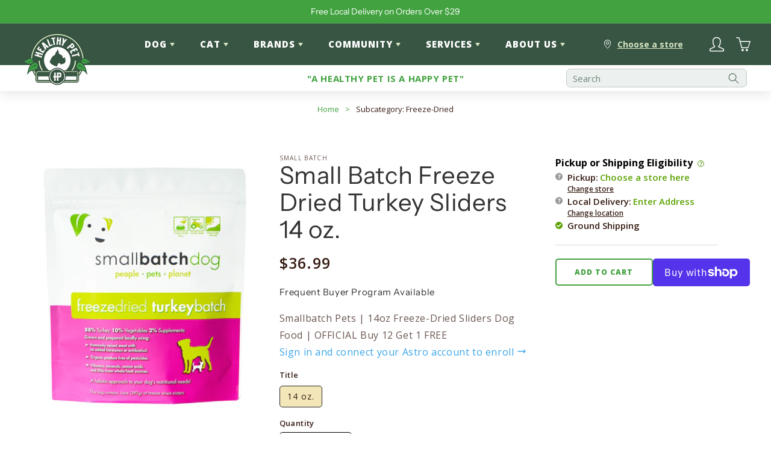

--- FILE ---
content_type: text/html; charset=utf-8
request_url: https://healthypetaustin.com/apps/loyalty/hash
body_size: 45939
content:
<!doctype html>
<html class="no-js" lang="en">
  <head><!--Content in content_for_header -->
<!--LayoutHub-Embed--><link rel="stylesheet" type="text/css" href="data:text/css;base64," media="all">
<!--LH--><!--/LayoutHub-Embed--><!-- Google tag (gtag.js) -->
<script async src="https://www.googletagmanager.com/gtag/js?id=AW-16476298421"></script>
<script>
  window.dataLayer = window.dataLayer || [];
  function gtag(){dataLayer.push(arguments);}
  gtag('js', new Date());

  gtag('config', 'AW-16476298421');
</script>

    <meta charset="utf-8">
    <meta http-equiv="X-UA-Compatible" content="IE=edge">
    <meta name="viewport" content="width=device-width,initial-scale=1">
    <meta name="theme-color" content="">
    <link rel="canonical" href="https://healthypetaustin.com/apps/loyalty/hash">
    <link rel="preconnect" href="https://cdn.shopify.com" crossorigin>
    
  <meta property="og:type" content="website">
  <meta property="og:title" content="Healthy Pet Austin">
  


  <meta property="og:url" content="https://healthypetaustin.com/apps/loyalty/hash">
  <meta property="og:site_name" content="Healthy Pet Austin">
<link rel="icon" type="image/png" href="//healthypetaustin.com/cdn/shop/files/LOGO_for_favicon_32x32.png?v=1740153215"><link rel="preconnect" href="https://fonts.shopifycdn.com" crossorigin><title>
      Healthy Pet Austin
</title>

      <!-- Google Tag Manager -->
      <script>(function(w,d,s,l,i){w[l]=w[l]||[];w[l].push({'gtm.start':
      new Date().getTime(),event:'gtm.js'});var f=d.getElementsByTagName(s)[0],
      j=d.createElement(s),dl=l!='dataLayer'?'&l='+l:'';j.async=true;j.src=
      'https://www.googletagmanager.com/gtm.js?id='+i+dl;f.parentNode.insertBefore(j,f);
      })(window,document,'script','dataLayer','GTM-NS4J7VKP');</script>
      <!-- End Google Tag Manager -->
    
    

    

<meta property="og:site_name" content="Healthy Pet Austin">
<meta property="og:url" content="https://healthypetaustin.com/apps/loyalty/hash">
<meta property="og:title" content="Healthy Pet Austin">
<meta property="og:type" content="website">
<meta property="og:description" content="From Arbor Trails and Lakeline Mall to downtown Austin, the Galleria, and now in Kyle, Healthy Pet is happy to serve the pets around the Austin area. Healthy Pet offers a wide selection of premium pet products at various price points, specializing in holistic and all-natural pet foods."><meta property="og:image" content="http://healthypetaustin.com/cdn/shop/files/Copy_of_HP_Profile_Logos_copy_3.png?v=1752175828">
  <meta property="og:image:secure_url" content="https://healthypetaustin.com/cdn/shop/files/Copy_of_HP_Profile_Logos_copy_3.png?v=1752175828">
  <meta property="og:image:width" content="2048">
  <meta property="og:image:height" content="2048"><meta name="twitter:site" content="@healthypettx"><meta name="twitter:card" content="summary_large_image">
<meta name="twitter:title" content="Healthy Pet Austin">
<meta name="twitter:description" content="From Arbor Trails and Lakeline Mall to downtown Austin, the Galleria, and now in Kyle, Healthy Pet is happy to serve the pets around the Austin area. Healthy Pet offers a wide selection of premium pet products at various price points, specializing in holistic and all-natural pet foods.">


    <script src="//healthypetaustin.com/cdn/shop/t/255/assets/global.js?v=72012689165461323121760110077" defer="defer"></script>
    <script>window.performance && window.performance.mark && window.performance.mark('shopify.content_for_header.start');</script><meta name="google-site-verification" content="thyRupbTIEsftAKn0K13QNdhSplxvRt5TzET965YGag">
<meta id="shopify-digital-wallet" name="shopify-digital-wallet" content="/5795643495/digital_wallets/dialog">
<meta name="shopify-checkout-api-token" content="6b5c72035e49a851457df8301d23459c">
<script async="async" src="/checkouts/internal/preloads.js?locale=en-US"></script>
<link rel="preconnect" href="https://shop.app" crossorigin="anonymous">
<script async="async" src="https://shop.app/checkouts/internal/preloads.js?locale=en-US&shop_id=5795643495" crossorigin="anonymous"></script>
<script id="apple-pay-shop-capabilities" type="application/json">{"shopId":5795643495,"countryCode":"US","currencyCode":"USD","merchantCapabilities":["supports3DS"],"merchantId":"gid:\/\/shopify\/Shop\/5795643495","merchantName":"Healthy Pet Austin","requiredBillingContactFields":["postalAddress","email","phone"],"requiredShippingContactFields":["postalAddress","email","phone"],"shippingType":"shipping","supportedNetworks":["visa","masterCard","amex","discover","elo","jcb"],"total":{"type":"pending","label":"Healthy Pet Austin","amount":"1.00"},"shopifyPaymentsEnabled":true,"supportsSubscriptions":true}</script>
<script id="shopify-features" type="application/json">{"accessToken":"6b5c72035e49a851457df8301d23459c","betas":["rich-media-storefront-analytics"],"domain":"healthypetaustin.com","predictiveSearch":true,"shopId":5795643495,"locale":"en"}</script>
<script>var Shopify = Shopify || {};
Shopify.shop = "healthy-pet-austin.myshopify.com";
Shopify.locale = "en";
Shopify.currency = {"active":"USD","rate":"1.0"};
Shopify.country = "US";
Shopify.theme = {"name":"Healthy Pet Austin 2025-10-10 15:25:03","id":133605359719,"schema_name":"Healthy Pet Austin","schema_version":"2.3.0","theme_store_id":null,"role":"main"};
Shopify.theme.handle = "null";
Shopify.theme.style = {"id":null,"handle":null};
Shopify.cdnHost = "healthypetaustin.com/cdn";
Shopify.routes = Shopify.routes || {};
Shopify.routes.root = "/";</script>
<script type="module">!function(o){(o.Shopify=o.Shopify||{}).modules=!0}(window);</script>
<script>!function(o){function n(){var o=[];function n(){o.push(Array.prototype.slice.apply(arguments))}return n.q=o,n}var t=o.Shopify=o.Shopify||{};t.loadFeatures=n(),t.autoloadFeatures=n()}(window);</script>
<script>
  window.ShopifyPay = window.ShopifyPay || {};
  window.ShopifyPay.apiHost = "shop.app\/pay";
  window.ShopifyPay.redirectState = "pending";
</script>
<script defer="defer" async type="module" src="//healthypetaustin.com/cdn/shopifycloud/shop-js/modules/v2/client.init-shop-cart-sync_IZsNAliE.en.esm.js"></script>
<script defer="defer" async type="module" src="//healthypetaustin.com/cdn/shopifycloud/shop-js/modules/v2/chunk.common_0OUaOowp.esm.js"></script>
<script type="module">
  await import("//healthypetaustin.com/cdn/shopifycloud/shop-js/modules/v2/client.init-shop-cart-sync_IZsNAliE.en.esm.js");
await import("//healthypetaustin.com/cdn/shopifycloud/shop-js/modules/v2/chunk.common_0OUaOowp.esm.js");

  window.Shopify.SignInWithShop?.initShopCartSync?.({"fedCMEnabled":true,"windoidEnabled":true});

</script>
<script>
  window.Shopify = window.Shopify || {};
  if (!window.Shopify.featureAssets) window.Shopify.featureAssets = {};
  window.Shopify.featureAssets['shop-js'] = {"shop-cart-sync":["modules/v2/client.shop-cart-sync_DLOhI_0X.en.esm.js","modules/v2/chunk.common_0OUaOowp.esm.js"],"init-fed-cm":["modules/v2/client.init-fed-cm_C6YtU0w6.en.esm.js","modules/v2/chunk.common_0OUaOowp.esm.js"],"shop-button":["modules/v2/client.shop-button_BCMx7GTG.en.esm.js","modules/v2/chunk.common_0OUaOowp.esm.js"],"shop-cash-offers":["modules/v2/client.shop-cash-offers_BT26qb5j.en.esm.js","modules/v2/chunk.common_0OUaOowp.esm.js","modules/v2/chunk.modal_CGo_dVj3.esm.js"],"init-windoid":["modules/v2/client.init-windoid_B9PkRMql.en.esm.js","modules/v2/chunk.common_0OUaOowp.esm.js"],"init-shop-email-lookup-coordinator":["modules/v2/client.init-shop-email-lookup-coordinator_DZkqjsbU.en.esm.js","modules/v2/chunk.common_0OUaOowp.esm.js"],"shop-toast-manager":["modules/v2/client.shop-toast-manager_Di2EnuM7.en.esm.js","modules/v2/chunk.common_0OUaOowp.esm.js"],"shop-login-button":["modules/v2/client.shop-login-button_BtqW_SIO.en.esm.js","modules/v2/chunk.common_0OUaOowp.esm.js","modules/v2/chunk.modal_CGo_dVj3.esm.js"],"avatar":["modules/v2/client.avatar_BTnouDA3.en.esm.js"],"pay-button":["modules/v2/client.pay-button_CWa-C9R1.en.esm.js","modules/v2/chunk.common_0OUaOowp.esm.js"],"init-shop-cart-sync":["modules/v2/client.init-shop-cart-sync_IZsNAliE.en.esm.js","modules/v2/chunk.common_0OUaOowp.esm.js"],"init-customer-accounts":["modules/v2/client.init-customer-accounts_DenGwJTU.en.esm.js","modules/v2/client.shop-login-button_BtqW_SIO.en.esm.js","modules/v2/chunk.common_0OUaOowp.esm.js","modules/v2/chunk.modal_CGo_dVj3.esm.js"],"init-shop-for-new-customer-accounts":["modules/v2/client.init-shop-for-new-customer-accounts_JdHXxpS9.en.esm.js","modules/v2/client.shop-login-button_BtqW_SIO.en.esm.js","modules/v2/chunk.common_0OUaOowp.esm.js","modules/v2/chunk.modal_CGo_dVj3.esm.js"],"init-customer-accounts-sign-up":["modules/v2/client.init-customer-accounts-sign-up_D6__K_p8.en.esm.js","modules/v2/client.shop-login-button_BtqW_SIO.en.esm.js","modules/v2/chunk.common_0OUaOowp.esm.js","modules/v2/chunk.modal_CGo_dVj3.esm.js"],"checkout-modal":["modules/v2/client.checkout-modal_C_ZQDY6s.en.esm.js","modules/v2/chunk.common_0OUaOowp.esm.js","modules/v2/chunk.modal_CGo_dVj3.esm.js"],"shop-follow-button":["modules/v2/client.shop-follow-button_XetIsj8l.en.esm.js","modules/v2/chunk.common_0OUaOowp.esm.js","modules/v2/chunk.modal_CGo_dVj3.esm.js"],"lead-capture":["modules/v2/client.lead-capture_DvA72MRN.en.esm.js","modules/v2/chunk.common_0OUaOowp.esm.js","modules/v2/chunk.modal_CGo_dVj3.esm.js"],"shop-login":["modules/v2/client.shop-login_ClXNxyh6.en.esm.js","modules/v2/chunk.common_0OUaOowp.esm.js","modules/v2/chunk.modal_CGo_dVj3.esm.js"],"payment-terms":["modules/v2/client.payment-terms_CNlwjfZz.en.esm.js","modules/v2/chunk.common_0OUaOowp.esm.js","modules/v2/chunk.modal_CGo_dVj3.esm.js"]};
</script>
<script>(function() {
  var isLoaded = false;
  function asyncLoad() {
    if (isLoaded) return;
    isLoaded = true;
    var urls = ["\/\/www.powr.io\/powr.js?powr-token=healthy-pet-austin.myshopify.com\u0026external-type=shopify\u0026shop=healthy-pet-austin.myshopify.com","https:\/\/chimpstatic.com\/mcjs-connected\/js\/users\/f414d3a43aa2d852653f66676\/f13178e030a136a94b52e2d11.js?shop=healthy-pet-austin.myshopify.com","https:\/\/static.rechargecdn.com\/assets\/js\/widget.min.js?shop=healthy-pet-austin.myshopify.com","https:\/\/shy.elfsight.com\/p\/platform.js?shop=healthy-pet-austin.myshopify.com","https:\/\/geostock.nyc3.digitaloceanspaces.com\/js\/inventoryLocation.js?shop=healthy-pet-austin.myshopify.com","https:\/\/cdn.hextom.com\/js\/quickannouncementbar.js?shop=healthy-pet-austin.myshopify.com","https:\/\/app.layouthub.com\/shopify\/layouthub.js?shop=healthy-pet-austin.myshopify.com"];
    for (var i = 0; i < urls.length; i++) {
      var s = document.createElement('script');
      s.type = 'text/javascript';
      s.async = true;
      s.src = urls[i];
      var x = document.getElementsByTagName('script')[0];
      x.parentNode.insertBefore(s, x);
    }
  };
  if(window.attachEvent) {
    window.attachEvent('onload', asyncLoad);
  } else {
    window.addEventListener('load', asyncLoad, false);
  }
})();</script>
<script id="__st">var __st={"a":5795643495,"offset":-21600,"reqid":"e7e504b1-1102-4f97-9c8d-6334456702d0-1768351329","pageurl":"healthypetaustin.com\/apps\/loyalty\/hash","u":"6f8bbd403008"};</script>
<script>window.ShopifyPaypalV4VisibilityTracking = true;</script>
<script id="captcha-bootstrap">!function(){'use strict';const t='contact',e='account',n='new_comment',o=[[t,t],['blogs',n],['comments',n],[t,'customer']],c=[[e,'customer_login'],[e,'guest_login'],[e,'recover_customer_password'],[e,'create_customer']],r=t=>t.map((([t,e])=>`form[action*='/${t}']:not([data-nocaptcha='true']) input[name='form_type'][value='${e}']`)).join(','),a=t=>()=>t?[...document.querySelectorAll(t)].map((t=>t.form)):[];function s(){const t=[...o],e=r(t);return a(e)}const i='password',u='form_key',d=['recaptcha-v3-token','g-recaptcha-response','h-captcha-response',i],f=()=>{try{return window.sessionStorage}catch{return}},m='__shopify_v',_=t=>t.elements[u];function p(t,e,n=!1){try{const o=window.sessionStorage,c=JSON.parse(o.getItem(e)),{data:r}=function(t){const{data:e,action:n}=t;return t[m]||n?{data:e,action:n}:{data:t,action:n}}(c);for(const[e,n]of Object.entries(r))t.elements[e]&&(t.elements[e].value=n);n&&o.removeItem(e)}catch(o){console.error('form repopulation failed',{error:o})}}const l='form_type',E='cptcha';function T(t){t.dataset[E]=!0}const w=window,h=w.document,L='Shopify',v='ce_forms',y='captcha';let A=!1;((t,e)=>{const n=(g='f06e6c50-85a8-45c8-87d0-21a2b65856fe',I='https://cdn.shopify.com/shopifycloud/storefront-forms-hcaptcha/ce_storefront_forms_captcha_hcaptcha.v1.5.2.iife.js',D={infoText:'Protected by hCaptcha',privacyText:'Privacy',termsText:'Terms'},(t,e,n)=>{const o=w[L][v],c=o.bindForm;if(c)return c(t,g,e,D).then(n);var r;o.q.push([[t,g,e,D],n]),r=I,A||(h.body.append(Object.assign(h.createElement('script'),{id:'captcha-provider',async:!0,src:r})),A=!0)});var g,I,D;w[L]=w[L]||{},w[L][v]=w[L][v]||{},w[L][v].q=[],w[L][y]=w[L][y]||{},w[L][y].protect=function(t,e){n(t,void 0,e),T(t)},Object.freeze(w[L][y]),function(t,e,n,w,h,L){const[v,y,A,g]=function(t,e,n){const i=e?o:[],u=t?c:[],d=[...i,...u],f=r(d),m=r(i),_=r(d.filter((([t,e])=>n.includes(e))));return[a(f),a(m),a(_),s()]}(w,h,L),I=t=>{const e=t.target;return e instanceof HTMLFormElement?e:e&&e.form},D=t=>v().includes(t);t.addEventListener('submit',(t=>{const e=I(t);if(!e)return;const n=D(e)&&!e.dataset.hcaptchaBound&&!e.dataset.recaptchaBound,o=_(e),c=g().includes(e)&&(!o||!o.value);(n||c)&&t.preventDefault(),c&&!n&&(function(t){try{if(!f())return;!function(t){const e=f();if(!e)return;const n=_(t);if(!n)return;const o=n.value;o&&e.removeItem(o)}(t);const e=Array.from(Array(32),(()=>Math.random().toString(36)[2])).join('');!function(t,e){_(t)||t.append(Object.assign(document.createElement('input'),{type:'hidden',name:u})),t.elements[u].value=e}(t,e),function(t,e){const n=f();if(!n)return;const o=[...t.querySelectorAll(`input[type='${i}']`)].map((({name:t})=>t)),c=[...d,...o],r={};for(const[a,s]of new FormData(t).entries())c.includes(a)||(r[a]=s);n.setItem(e,JSON.stringify({[m]:1,action:t.action,data:r}))}(t,e)}catch(e){console.error('failed to persist form',e)}}(e),e.submit())}));const S=(t,e)=>{t&&!t.dataset[E]&&(n(t,e.some((e=>e===t))),T(t))};for(const o of['focusin','change'])t.addEventListener(o,(t=>{const e=I(t);D(e)&&S(e,y())}));const B=e.get('form_key'),M=e.get(l),P=B&&M;t.addEventListener('DOMContentLoaded',(()=>{const t=y();if(P)for(const e of t)e.elements[l].value===M&&p(e,B);[...new Set([...A(),...v().filter((t=>'true'===t.dataset.shopifyCaptcha))])].forEach((e=>S(e,t)))}))}(h,new URLSearchParams(w.location.search),n,t,e,['guest_login'])})(!0,!0)}();</script>
<script integrity="sha256-4kQ18oKyAcykRKYeNunJcIwy7WH5gtpwJnB7kiuLZ1E=" data-source-attribution="shopify.loadfeatures" defer="defer" src="//healthypetaustin.com/cdn/shopifycloud/storefront/assets/storefront/load_feature-a0a9edcb.js" crossorigin="anonymous"></script>
<script crossorigin="anonymous" defer="defer" src="//healthypetaustin.com/cdn/shopifycloud/storefront/assets/shopify_pay/storefront-65b4c6d7.js?v=20250812"></script>
<script data-source-attribution="shopify.dynamic_checkout.dynamic.init">var Shopify=Shopify||{};Shopify.PaymentButton=Shopify.PaymentButton||{isStorefrontPortableWallets:!0,init:function(){window.Shopify.PaymentButton.init=function(){};var t=document.createElement("script");t.src="https://healthypetaustin.com/cdn/shopifycloud/portable-wallets/latest/portable-wallets.en.js",t.type="module",document.head.appendChild(t)}};
</script>
<script data-source-attribution="shopify.dynamic_checkout.buyer_consent">
  function portableWalletsHideBuyerConsent(e){var t=document.getElementById("shopify-buyer-consent"),n=document.getElementById("shopify-subscription-policy-button");t&&n&&(t.classList.add("hidden"),t.setAttribute("aria-hidden","true"),n.removeEventListener("click",e))}function portableWalletsShowBuyerConsent(e){var t=document.getElementById("shopify-buyer-consent"),n=document.getElementById("shopify-subscription-policy-button");t&&n&&(t.classList.remove("hidden"),t.removeAttribute("aria-hidden"),n.addEventListener("click",e))}window.Shopify?.PaymentButton&&(window.Shopify.PaymentButton.hideBuyerConsent=portableWalletsHideBuyerConsent,window.Shopify.PaymentButton.showBuyerConsent=portableWalletsShowBuyerConsent);
</script>
<script data-source-attribution="shopify.dynamic_checkout.cart.bootstrap">document.addEventListener("DOMContentLoaded",(function(){function t(){return document.querySelector("shopify-accelerated-checkout-cart, shopify-accelerated-checkout")}if(t())Shopify.PaymentButton.init();else{new MutationObserver((function(e,n){t()&&(Shopify.PaymentButton.init(),n.disconnect())})).observe(document.body,{childList:!0,subtree:!0})}}));
</script>
<link id="shopify-accelerated-checkout-styles" rel="stylesheet" media="screen" href="https://healthypetaustin.com/cdn/shopifycloud/portable-wallets/latest/accelerated-checkout-backwards-compat.css" crossorigin="anonymous">
<style id="shopify-accelerated-checkout-cart">
        #shopify-buyer-consent {
  margin-top: 1em;
  display: inline-block;
  width: 100%;
}

#shopify-buyer-consent.hidden {
  display: none;
}

#shopify-subscription-policy-button {
  background: none;
  border: none;
  padding: 0;
  text-decoration: underline;
  font-size: inherit;
  cursor: pointer;
}

#shopify-subscription-policy-button::before {
  box-shadow: none;
}

      </style>
<script id="sections-script" data-sections="footer" defer="defer" src="//healthypetaustin.com/cdn/shop/t/255/compiled_assets/scripts.js?41759"></script>
<script>window.performance && window.performance.mark && window.performance.mark('shopify.content_for_header.end');</script>


    <style data-shopify>
      @font-face {
  font-family: "Open Sans";
  font-weight: 400;
  font-style: normal;
  font-display: swap;
  src: url("//healthypetaustin.com/cdn/fonts/open_sans/opensans_n4.c32e4d4eca5273f6d4ee95ddf54b5bbb75fc9b61.woff2") format("woff2"),
       url("//healthypetaustin.com/cdn/fonts/open_sans/opensans_n4.5f3406f8d94162b37bfa232b486ac93ee892406d.woff") format("woff");
}

      @font-face {
  font-family: "Open Sans";
  font-weight: 700;
  font-style: normal;
  font-display: swap;
  src: url("//healthypetaustin.com/cdn/fonts/open_sans/opensans_n7.a9393be1574ea8606c68f4441806b2711d0d13e4.woff2") format("woff2"),
       url("//healthypetaustin.com/cdn/fonts/open_sans/opensans_n7.7b8af34a6ebf52beb1a4c1d8c73ad6910ec2e553.woff") format("woff");
}

      @font-face {
  font-family: "Open Sans";
  font-weight: 400;
  font-style: italic;
  font-display: swap;
  src: url("//healthypetaustin.com/cdn/fonts/open_sans/opensans_i4.6f1d45f7a46916cc95c694aab32ecbf7509cbf33.woff2") format("woff2"),
       url("//healthypetaustin.com/cdn/fonts/open_sans/opensans_i4.4efaa52d5a57aa9a57c1556cc2b7465d18839daa.woff") format("woff");
}

      @font-face {
  font-family: "Open Sans";
  font-weight: 700;
  font-style: italic;
  font-display: swap;
  src: url("//healthypetaustin.com/cdn/fonts/open_sans/opensans_i7.916ced2e2ce15f7fcd95d196601a15e7b89ee9a4.woff2") format("woff2"),
       url("//healthypetaustin.com/cdn/fonts/open_sans/opensans_i7.99a9cff8c86ea65461de497ade3d515a98f8b32a.woff") format("woff");
}

      @font-face {
  font-family: "Instrument Sans";
  font-weight: 400;
  font-style: normal;
  font-display: swap;
  src: url("//healthypetaustin.com/cdn/fonts/instrument_sans/instrumentsans_n4.db86542ae5e1596dbdb28c279ae6c2086c4c5bfa.woff2") format("woff2"),
       url("//healthypetaustin.com/cdn/fonts/instrument_sans/instrumentsans_n4.510f1b081e58d08c30978f465518799851ef6d8b.woff") format("woff");
}

      @font-face {
  font-family: Jost;
  font-weight: 700;
  font-style: normal;
  font-display: swap;
  src: url("//healthypetaustin.com/cdn/fonts/jost/jost_n7.921dc18c13fa0b0c94c5e2517ffe06139c3615a3.woff2") format("woff2"),
       url("//healthypetaustin.com/cdn/fonts/jost/jost_n7.cbfc16c98c1e195f46c536e775e4e959c5f2f22b.woff") format("woff");
}


      :root {
        --font-body-family: "Open Sans", sans-serif;
        --font-body-style: normal;
        --font-body-weight: 400;

        --font-heading-family: "Instrument Sans", sans-serif;
        --font-heading-style: normal;
        --font-heading-weight: 400;

        --font-body-scale: 1.0;
        --font-heading-scale: 1.0;

        --color-base-text: 56, 30, 21;
        --color-base-background-1: 255, 255, 255;
        --color-base-background-2: 243, 243, 243;
        --color-base-solid-button-labels: 255, 255, 255;
        --color-base-outline-button-labels: 18, 18, 18;
        --color-base-accent-1: 55, 85, 66;
        --color-base-accent-2: 66, 162, 64;
        --payment-terms-background-color: #FFFFFF;

        --gradient-base-background-1: #FFFFFF;
        --gradient-base-background-2: #F3F3F3;
        --gradient-base-accent-1: #375542;
        --gradient-base-accent-2: #42a240;

        --page-width: 160rem;
        --page-width-margin: 2rem;
      }

      *,
      *::before,
      *::after {
        box-sizing: inherit;
      }

      html {
        box-sizing: border-box;
        font-size: calc(var(--font-body-scale) * 62.5%);
        height: 100%;
      }

      body {
        display: grid;
        grid-template-rows: auto auto 1fr auto;
        grid-template-columns: 100%;
        min-height: 100%;
        margin: 0;
        font-size: 1.5rem;
        letter-spacing: 0.06rem;
        line-height: calc(1 + 0.8 / var(--font-body-scale));
        font-family: var(--font-body-family);
        font-style: var(--font-body-style);
        font-weight: var(--font-body-weight);
      }

      @media screen and (min-width: 750px) {
        body {
          font-size: 1.6rem;
        }
      }
    </style>

    <link href="//healthypetaustin.com/cdn/shop/t/255/assets/base.css?v=167909880778190692971760110033" rel="stylesheet" type="text/css" media="all" />
    <link href="//healthypetaustin.com/cdn/shop/t/255/assets/component-globo-filter.css?v=83480054791773164371760110049" rel="stylesheet" type="text/css" media="all" />
    <link href="//healthypetaustin.com/cdn/shop/t/255/assets/component-promotional-globo-filter.css?v=96518875647638974891760110059" rel="stylesheet" type="text/css" media="all" />

    <!-- Load "Open Sans" font-family -->
    <link rel="preconnect" href="https://fonts.googleapis.com">
    <link rel="preconnect" href="https://fonts.gstatic.com" crossorigin>
    <link href="https://fonts.googleapis.com/css2?family=Open+Sans:wght@400;500;600;700;800&display=swap" rel="stylesheet"><link rel="preload" as="font" href="//healthypetaustin.com/cdn/fonts/open_sans/opensans_n4.c32e4d4eca5273f6d4ee95ddf54b5bbb75fc9b61.woff2" type="font/woff2" crossorigin><link rel="preload" as="font" href="//healthypetaustin.com/cdn/fonts/instrument_sans/instrumentsans_n4.db86542ae5e1596dbdb28c279ae6c2086c4c5bfa.woff2" type="font/woff2" crossorigin><link rel="stylesheet" href="//healthypetaustin.com/cdn/shop/t/255/assets/component-predictive-search.css?v=61337907231895767881760110055" media="print" onload="this.media='all'"><script>document.documentElement.className = document.documentElement.className.replace('no-js', 'js');</script>



<!-- BEGIN app block: shopify://apps/pagefly-page-builder/blocks/app-embed/83e179f7-59a0-4589-8c66-c0dddf959200 -->

<!-- BEGIN app snippet: pagefly-cro-ab-testing-main -->







<script>
  ;(function () {
    const url = new URL(window.location)
    const viewParam = url.searchParams.get('view')
    if (viewParam && viewParam.includes('variant-pf-')) {
      url.searchParams.set('pf_v', viewParam)
      url.searchParams.delete('view')
      window.history.replaceState({}, '', url)
    }
  })()
</script>



<script type='module'>
  
  window.PAGEFLY_CRO = window.PAGEFLY_CRO || {}

  window.PAGEFLY_CRO['data_debug'] = {
    original_template_suffix: "",
    allow_ab_test: false,
    ab_test_start_time: 0,
    ab_test_end_time: 0,
    today_date_time: 1768351329000,
  }
  window.PAGEFLY_CRO['GA4'] = { enabled: false}
</script>

<!-- END app snippet -->








  <script src='https://cdn.shopify.com/extensions/019bb4f9-aed6-78a3-be91-e9d44663e6bf/pagefly-page-builder-215/assets/pagefly-helper.js' defer='defer'></script>

  <script src='https://cdn.shopify.com/extensions/019bb4f9-aed6-78a3-be91-e9d44663e6bf/pagefly-page-builder-215/assets/pagefly-general-helper.js' defer='defer'></script>

  <script src='https://cdn.shopify.com/extensions/019bb4f9-aed6-78a3-be91-e9d44663e6bf/pagefly-page-builder-215/assets/pagefly-snap-slider.js' defer='defer'></script>

  <script src='https://cdn.shopify.com/extensions/019bb4f9-aed6-78a3-be91-e9d44663e6bf/pagefly-page-builder-215/assets/pagefly-slideshow-v3.js' defer='defer'></script>

  <script src='https://cdn.shopify.com/extensions/019bb4f9-aed6-78a3-be91-e9d44663e6bf/pagefly-page-builder-215/assets/pagefly-slideshow-v4.js' defer='defer'></script>

  <script src='https://cdn.shopify.com/extensions/019bb4f9-aed6-78a3-be91-e9d44663e6bf/pagefly-page-builder-215/assets/pagefly-glider.js' defer='defer'></script>

  <script src='https://cdn.shopify.com/extensions/019bb4f9-aed6-78a3-be91-e9d44663e6bf/pagefly-page-builder-215/assets/pagefly-slideshow-v1-v2.js' defer='defer'></script>

  <script src='https://cdn.shopify.com/extensions/019bb4f9-aed6-78a3-be91-e9d44663e6bf/pagefly-page-builder-215/assets/pagefly-product-media.js' defer='defer'></script>

  <script src='https://cdn.shopify.com/extensions/019bb4f9-aed6-78a3-be91-e9d44663e6bf/pagefly-page-builder-215/assets/pagefly-product.js' defer='defer'></script>


<script id='pagefly-helper-data' type='application/json'>
  {
    "page_optimization": {
      "assets_prefetching": false
    },
    "elements_asset_mapper": {
      "Accordion": "https://cdn.shopify.com/extensions/019bb4f9-aed6-78a3-be91-e9d44663e6bf/pagefly-page-builder-215/assets/pagefly-accordion.js",
      "Accordion3": "https://cdn.shopify.com/extensions/019bb4f9-aed6-78a3-be91-e9d44663e6bf/pagefly-page-builder-215/assets/pagefly-accordion3.js",
      "CountDown": "https://cdn.shopify.com/extensions/019bb4f9-aed6-78a3-be91-e9d44663e6bf/pagefly-page-builder-215/assets/pagefly-countdown.js",
      "GMap1": "https://cdn.shopify.com/extensions/019bb4f9-aed6-78a3-be91-e9d44663e6bf/pagefly-page-builder-215/assets/pagefly-gmap.js",
      "GMap2": "https://cdn.shopify.com/extensions/019bb4f9-aed6-78a3-be91-e9d44663e6bf/pagefly-page-builder-215/assets/pagefly-gmap.js",
      "GMapBasicV2": "https://cdn.shopify.com/extensions/019bb4f9-aed6-78a3-be91-e9d44663e6bf/pagefly-page-builder-215/assets/pagefly-gmap.js",
      "GMapAdvancedV2": "https://cdn.shopify.com/extensions/019bb4f9-aed6-78a3-be91-e9d44663e6bf/pagefly-page-builder-215/assets/pagefly-gmap.js",
      "HTML.Video": "https://cdn.shopify.com/extensions/019bb4f9-aed6-78a3-be91-e9d44663e6bf/pagefly-page-builder-215/assets/pagefly-htmlvideo.js",
      "HTML.Video2": "https://cdn.shopify.com/extensions/019bb4f9-aed6-78a3-be91-e9d44663e6bf/pagefly-page-builder-215/assets/pagefly-htmlvideo2.js",
      "HTML.Video3": "https://cdn.shopify.com/extensions/019bb4f9-aed6-78a3-be91-e9d44663e6bf/pagefly-page-builder-215/assets/pagefly-htmlvideo2.js",
      "BackgroundVideo": "https://cdn.shopify.com/extensions/019bb4f9-aed6-78a3-be91-e9d44663e6bf/pagefly-page-builder-215/assets/pagefly-htmlvideo2.js",
      "Instagram": "https://cdn.shopify.com/extensions/019bb4f9-aed6-78a3-be91-e9d44663e6bf/pagefly-page-builder-215/assets/pagefly-instagram.js",
      "Instagram2": "https://cdn.shopify.com/extensions/019bb4f9-aed6-78a3-be91-e9d44663e6bf/pagefly-page-builder-215/assets/pagefly-instagram.js",
      "Insta3": "https://cdn.shopify.com/extensions/019bb4f9-aed6-78a3-be91-e9d44663e6bf/pagefly-page-builder-215/assets/pagefly-instagram3.js",
      "Tabs": "https://cdn.shopify.com/extensions/019bb4f9-aed6-78a3-be91-e9d44663e6bf/pagefly-page-builder-215/assets/pagefly-tab.js",
      "Tabs3": "https://cdn.shopify.com/extensions/019bb4f9-aed6-78a3-be91-e9d44663e6bf/pagefly-page-builder-215/assets/pagefly-tab3.js",
      "ProductBox": "https://cdn.shopify.com/extensions/019bb4f9-aed6-78a3-be91-e9d44663e6bf/pagefly-page-builder-215/assets/pagefly-cart.js",
      "FBPageBox2": "https://cdn.shopify.com/extensions/019bb4f9-aed6-78a3-be91-e9d44663e6bf/pagefly-page-builder-215/assets/pagefly-facebook.js",
      "FBLikeButton2": "https://cdn.shopify.com/extensions/019bb4f9-aed6-78a3-be91-e9d44663e6bf/pagefly-page-builder-215/assets/pagefly-facebook.js",
      "TwitterFeed2": "https://cdn.shopify.com/extensions/019bb4f9-aed6-78a3-be91-e9d44663e6bf/pagefly-page-builder-215/assets/pagefly-twitter.js",
      "Paragraph4": "https://cdn.shopify.com/extensions/019bb4f9-aed6-78a3-be91-e9d44663e6bf/pagefly-page-builder-215/assets/pagefly-paragraph4.js",

      "AliReviews": "https://cdn.shopify.com/extensions/019bb4f9-aed6-78a3-be91-e9d44663e6bf/pagefly-page-builder-215/assets/pagefly-3rd-elements.js",
      "BackInStock": "https://cdn.shopify.com/extensions/019bb4f9-aed6-78a3-be91-e9d44663e6bf/pagefly-page-builder-215/assets/pagefly-3rd-elements.js",
      "GloboBackInStock": "https://cdn.shopify.com/extensions/019bb4f9-aed6-78a3-be91-e9d44663e6bf/pagefly-page-builder-215/assets/pagefly-3rd-elements.js",
      "GrowaveWishlist": "https://cdn.shopify.com/extensions/019bb4f9-aed6-78a3-be91-e9d44663e6bf/pagefly-page-builder-215/assets/pagefly-3rd-elements.js",
      "InfiniteOptionsShopPad": "https://cdn.shopify.com/extensions/019bb4f9-aed6-78a3-be91-e9d44663e6bf/pagefly-page-builder-215/assets/pagefly-3rd-elements.js",
      "InkybayProductPersonalizer": "https://cdn.shopify.com/extensions/019bb4f9-aed6-78a3-be91-e9d44663e6bf/pagefly-page-builder-215/assets/pagefly-3rd-elements.js",
      "LimeSpot": "https://cdn.shopify.com/extensions/019bb4f9-aed6-78a3-be91-e9d44663e6bf/pagefly-page-builder-215/assets/pagefly-3rd-elements.js",
      "Loox": "https://cdn.shopify.com/extensions/019bb4f9-aed6-78a3-be91-e9d44663e6bf/pagefly-page-builder-215/assets/pagefly-3rd-elements.js",
      "Opinew": "https://cdn.shopify.com/extensions/019bb4f9-aed6-78a3-be91-e9d44663e6bf/pagefly-page-builder-215/assets/pagefly-3rd-elements.js",
      "Powr": "https://cdn.shopify.com/extensions/019bb4f9-aed6-78a3-be91-e9d44663e6bf/pagefly-page-builder-215/assets/pagefly-3rd-elements.js",
      "ProductReviews": "https://cdn.shopify.com/extensions/019bb4f9-aed6-78a3-be91-e9d44663e6bf/pagefly-page-builder-215/assets/pagefly-3rd-elements.js",
      "PushOwl": "https://cdn.shopify.com/extensions/019bb4f9-aed6-78a3-be91-e9d44663e6bf/pagefly-page-builder-215/assets/pagefly-3rd-elements.js",
      "ReCharge": "https://cdn.shopify.com/extensions/019bb4f9-aed6-78a3-be91-e9d44663e6bf/pagefly-page-builder-215/assets/pagefly-3rd-elements.js",
      "Rivyo": "https://cdn.shopify.com/extensions/019bb4f9-aed6-78a3-be91-e9d44663e6bf/pagefly-page-builder-215/assets/pagefly-3rd-elements.js",
      "TrackingMore": "https://cdn.shopify.com/extensions/019bb4f9-aed6-78a3-be91-e9d44663e6bf/pagefly-page-builder-215/assets/pagefly-3rd-elements.js",
      "Vitals": "https://cdn.shopify.com/extensions/019bb4f9-aed6-78a3-be91-e9d44663e6bf/pagefly-page-builder-215/assets/pagefly-3rd-elements.js",
      "Wiser": "https://cdn.shopify.com/extensions/019bb4f9-aed6-78a3-be91-e9d44663e6bf/pagefly-page-builder-215/assets/pagefly-3rd-elements.js"
    },
    "custom_elements_mapper": {
      "pf-click-action-element": "https://cdn.shopify.com/extensions/019bb4f9-aed6-78a3-be91-e9d44663e6bf/pagefly-page-builder-215/assets/pagefly-click-action-element.js",
      "pf-dialog-element": "https://cdn.shopify.com/extensions/019bb4f9-aed6-78a3-be91-e9d44663e6bf/pagefly-page-builder-215/assets/pagefly-dialog-element.js"
    }
  }
</script>


<!-- END app block --><!-- BEGIN app block: shopify://apps/klaviyo-email-marketing-sms/blocks/klaviyo-onsite-embed/2632fe16-c075-4321-a88b-50b567f42507 -->












  <script async src="https://static.klaviyo.com/onsite/js/Ru7z3A/klaviyo.js?company_id=Ru7z3A"></script>
  <script>!function(){if(!window.klaviyo){window._klOnsite=window._klOnsite||[];try{window.klaviyo=new Proxy({},{get:function(n,i){return"push"===i?function(){var n;(n=window._klOnsite).push.apply(n,arguments)}:function(){for(var n=arguments.length,o=new Array(n),w=0;w<n;w++)o[w]=arguments[w];var t="function"==typeof o[o.length-1]?o.pop():void 0,e=new Promise((function(n){window._klOnsite.push([i].concat(o,[function(i){t&&t(i),n(i)}]))}));return e}}})}catch(n){window.klaviyo=window.klaviyo||[],window.klaviyo.push=function(){var n;(n=window._klOnsite).push.apply(n,arguments)}}}}();</script>

  




  <script>
    window.klaviyoReviewsProductDesignMode = false
  </script>







<!-- END app block --><!-- BEGIN app block: shopify://apps/gsc-instagram-feed/blocks/embed/96970b1b-b770-454f-b16b-51f47e1aa4ed --><script>
  try {
    window.GSC_INSTAFEED_WIDGETS = [{"key":"GSC-VlVpWTDPzUYmhsO","popup":{"avatar":true,"caption":true,"username":true,"likeCount":true,"permalink":true,"commentsCount":true,"permalinkText":"View post"},"blocks":[{"id":"heading-QuBandqKwBNm","type":"heading","align":"center","color":"#375542","value":"Follow us on Instagram!","enabled":true,"padding":{"mobile":{},"desktop":{}},"fontWeight":"600","textTransform":"unset","mobileFontSize":"24px","desktopFontSize":"28px"},{"id":"text-LPfjcjmWqmbb","type":"text","align":"center","color":"#000000","value":"Join our community — follow us at @healthypettx for connection, inspiration, and more!","enabled":true,"padding":{"mobile":{"bottom":"8px"},"desktop":{"bottom":"12px"}},"fontWeight":"400","textTransform":"unset","mobileFontSize":"14px","desktopFontSize":"16px"},{"id":"posts-XuUQovnTtNcT","type":"posts","aspect":"9:16","radius":{"mobile":"12px","desktop":"12px"},"enabled":true,"padding":{"mobile":{},"desktop":{}},"hoverEffects":{"caption":true,"enabled":true,"instLogo":true,"likeCount":true,"commentsCount":true},"videoAutoplay":true,"mediaClickAction":"link","showMediaTypeIcon":true},{"id":"button-FaXgLMKDQpyg","href":"https://instagram.com/healthypettx","type":"button","label":"Follow Us!","width":"content","border":{"size":"2px","color":"#000000","enabled":false},"margin":{"mobile":{"top":"8px","left":"0px","right":"0px","bottom":"0px"},"desktop":{"top":"12px","left":"0px","right":"0px","bottom":"0px"}},"radius":{"value":"12px","enabled":true},"target":"_blank","enabled":true,"padding":{"mobile":{"top":"14px","left":"32px","right":"32px","bottom":"14px"},"desktop":{"top":"16px","left":"48px","right":"48px","bottom":"16px"}},"textColor":"#ffffff","background":{"blur":"0px","color":"#375542","enabled":true},"fontWeight":"600","textTransform":"unset","mobileFontSize":"13px","desktopFontSize":"15px","mobileLetterSpacing":"0","desktopLetterSpacing":"0"}],"enabled":true,"general":{"breakpoint":"232px","mediaFilter":"posts","updateInterval":"day"},"container":{"margin":{"mobile":{"top":"0px","left":"0px","right":"0px","bottom":"0px"},"desktop":{"top":"0px","left":"0px","right":"0px","bottom":"0px"}},"radius":{"value":"0px","enabled":false},"padding":{"mobile":{"top":"48px","left":"16px","right":"16px","bottom":"48px"},"desktop":{"top":"0px","left":"20px","right":"20px","bottom":"0px"}},"background":{"blur":"0px","color":"#ffffff","enabled":true},"containerWidthType":"full","containerWidthValue":"1112px"},"hasGscLogo":true,"mobileLayout":{"grid":{"gap":"4px","rowCount":2,"columnCount":3},"mode":"auto","variant":"carousel","carousel":{"gap":"4px","autoplay":{"speed":3,"enabled":true},"mediaCount":20,"columnCount":2},"autoConfig":{"grid":{"gap":"4px","rowCount":2,"columnCount":3},"variant":"carousel","carousel":{"gap":"4px","autoplay":{"speed":5,"enabled":true},"mediaCount":20,"columnCount":2}}},"desktopLayout":{"grid":{"gap":"12px","rowCount":2,"columnCount":5},"variant":"carousel","carousel":{"gap":"12px","arrows":"always","autoplay":{"speed":5,"enabled":true},"mediaCount":20,"columnCount":5}}}]
  } catch (e) {
    console.log(e);
  }
</script>


<!-- END app block --><!-- BEGIN app block: shopify://apps/smart-filter-search/blocks/app-embed/5cc1944c-3014-4a2a-af40-7d65abc0ef73 --><link href="https://cdn.shopify.com/extensions/019b963f-bc1d-74cb-ae00-f4950c938c4a/smart-product-filters-605/assets/globo.filter.min.js" as="script" rel="preload">
<link rel="preconnect" href="https://filter-x1.globo.io" crossorigin /><link rel="stylesheet" href="https://cdn.shopify.com/extensions/019b963f-bc1d-74cb-ae00-f4950c938c4a/smart-product-filters-605/assets/globo.search.css" media="print" onload="this.media='all'">

<meta id="search_terms_value" content="" />
<!-- BEGIN app snippet: global.variables --><script>
  window.shopCurrency = "USD";
  window.shopCountry = "US";
  window.shopLanguageCode = "en";

  window.currentCurrency = "USD";
  window.currentCountry = "US";
  window.currentLanguageCode = "en";

  window.shopCustomer = false

  window.useCustomTreeTemplate = true;
  window.useCustomProductTemplate = true;

  window.GloboFilterRequestOrigin = "https://healthypetaustin.com";
  window.GloboFilterShopifyDomain = "healthy-pet-austin.myshopify.com";
  window.GloboFilterSFAT = "";
  window.GloboFilterSFApiVersion = "2025-04";
  window.GloboFilterProxyPath = "/apps/globofilters";
  window.GloboFilterRootUrl = "";
  window.GloboFilterTranslation = {"search":{"suggestions":"Suggestions","collections":"Collections","pages":"Pages","product":"Product","products":"Products","view_all":"Search for","view_all_products":"View all products","not_found":"Sorry, nothing found for","product_not_found":"No products were found","no_result_keywords_suggestions_title":"Popular searches","no_result_products_suggestions_title":"However, You may like","zero_character_keywords_suggestions_title":"Suggestions","zero_character_popular_searches_title":"Popular searches","zero_character_products_suggestions_title":"Trending products"},"form":{"title":"Search Products","submit":"Search"},"filter":{"filter_by":"Filter By","clear_all":"Clear All","view":"View","clear":"Clear","in_stock":"In Stock","out_of_stock":"Out of Stock","ready_to_ship":"Ready to ship","search":"Search options"},"sort":{"sort_by":"Sort By","manually":"Featured","availability_in_stock_first":"Availability","relevance":"Relevance","best_selling":"Best Selling","alphabetically_a_z":"Alphabetically, A-Z","alphabetically_z_a":"Alphabetically, Z-A","price_low_to_high":"Price, low to high","price_high_to_low":"Price, high to low","date_new_to_old":"Date, new to old","date_old_to_new":"Date, old to new","sale_off":"% Sale off"},"product":{"add_to_cart":"Add to cart","unavailable":"Unavailable","sold_out":"Sold out","sale":"Sale","load_more":"Load more","limit":"Show","search":"Search products","no_results":"Sorry, there are no products in this collection"}};
  window.isMultiCurrency =false;
  window.globoEmbedFilterAssetsUrl = 'https://cdn.shopify.com/extensions/019b963f-bc1d-74cb-ae00-f4950c938c4a/smart-product-filters-605/assets/';
  window.assetsUrl = window.globoEmbedFilterAssetsUrl;
  window.GloboMoneyFormat = "${{amount}}";
</script><!-- END app snippet -->
<script type="text/javascript" hs-ignore data-ccm-injected>
document.getElementsByTagName('html')[0].classList.add('spf-filter-loading', 'spf-has-filter');
window.enabledEmbedFilter = true;
window.sortByRelevance = false;
window.moneyFormat = "${{amount}}";
window.GloboMoneyWithCurrencyFormat = "${{amount}} USD";
window.filesUrl = '//healthypetaustin.com/cdn/shop/files/';
window.GloboThemesInfo ={"41928294503":{"id":41928294503,"name":"Debut","theme_store_id":796,"theme_name":"Debut"},"120642404455":{"id":120642404455,"name":"Modified by Smart Product Filter \u0026 Search","theme_store_id":851,"theme_name":"Galleria"},"124902604903":{"id":124902604903,"name":"[Update GF] - Healthy Pet Austin 2024\/05\/02","theme_store_id":null,"theme_name":"Healthy Pet Austin","theme_version":"2.3.0"},"41928392807":{"id":41928392807,"name":"Galleria","theme_store_id":851,"theme_name":"Galleria"},"126199562343":{"id":126199562343,"name":"Healthy Pet Austin 2024-09-03 15:42:07","theme_store_id":null,"theme_name":"Healthy Pet Austin","theme_version":"2.3.0"},"126212210791":{"id":126212210791,"name":"Healthy Pet Austin 2024-09-04 15:31:44","theme_store_id":null,"theme_name":"Healthy Pet Austin","theme_version":"2.3.0"},"126213029991":{"id":126213029991,"name":"Healthy Pet Austin 2024-09-04 17:16:21","theme_store_id":null,"theme_name":"Healthy Pet Austin","theme_version":"2.3.0"},"126263459943":{"id":126263459943,"name":"Healthy Pet Austin 2024-09-09 15:37:52","theme_store_id":null,"theme_name":"Healthy Pet Austin","theme_version":"2.3.0"},"126263820391":{"id":126263820391,"name":"Healthy Pet Austin 2024-09-09 16:06:50","theme_store_id":null,"theme_name":"Healthy Pet Austin","theme_version":"2.3.0"},"120778719335":{"id":120778719335,"name":"New Healthy Pet Austin Theme","theme_store_id":null,"theme_name":"Healthy Pet Austin","theme_version":"2.3.0"},"120779014247":{"id":120779014247,"name":"DO NOT DELETE - Custom Fields Assets Storage","theme_store_id":null}};



var GloboEmbedFilterConfig = {
api: {filterUrl: "https://filter-x1.globo.io/filter",searchUrl: "https://filter-x1.globo.io/search", url: "https://filter-x1.globo.io"},
shop: {
name: "Healthy Pet Austin",
url: "https://healthypetaustin.com",
domain: "healthy-pet-austin.myshopify.com",
locale: "en",
cur_locale: "en",
predictive_search_url: "/search/suggest",
country_code: "US",
root_url: "",
cart_url: "/cart",
search_url: "/search",
cart_add_url: "/cart/add",
search_terms_value: "",
product_image: {width: 360, height: 504},
no_image_url: "https://cdn.shopify.com/s/images/themes/product-1.png",
swatches: {"color":{"aqua":{"mode":1,"color_1":"#6df0ff"},"air blue":{"mode":1,"color_1":"#cffcff"},"alice in wonderland":{"mode":2,"color_1":"#ffe1c7","color_2":"#ffb297"},"aloha blue":{"mode":1,"color_1":"#0026a1"},"alpenglow pink 2020":{"mode":1,"color_1":"#ff6caf"},"amarillo by morning":{"mode":2,"color_1":"#83ba00","color_2":"#e7ffb3"},"amber green":{"mode":1,"color_1":"#c7c411"},"animal farm":{"mode":2,"color_1":"#00407c","color_2":"#d32200"},"anthracite":{"mode":2,"color_1":"#e8e8e2","color_2":"#ffff07"}}},
swatchConfig: {"enable":false},
enableRecommendation: false,
hideOneValue: false,
newUrlStruct: true,
newUrlForSEO: false,redirects: [],
images: {},
settings: {"colors_solid_button_labels":"#FFFFFF","colors_accent_1":"#375542","colors_accent_2":"#42a240","colors_text":"#381e15","colors_outline_button_labels":"#121212","colors_background_1":"#FFFFFF","colors_background_2":"#F3F3F3","headings_main_font":{"error":"json not allowed for this object"},"type_header_font":{"error":"json not allowed for this object"},"heading_scale":100,"type_body_font":{"error":"json not allowed for this object"},"body_scale":100,"sale_badge_color_scheme":"accent-2","sold_out_badge_color_scheme":"inverse","accent_icons":"text","page_width":"1600","social_twitter_link":"https:\/\/twitter.com\/healthypettx","social_facebook_link":"https:\/\/www.facebook.com\/HealthyPetTX\/","social_pinterest_link":"","social_instagram_link":"https:\/\/www.instagram.com\/healthypettx\/","social_tiktok_link":"","social_tumblr_link":"","social_snapchat_link":"","social_youtube_link":"","social_yelp_link":"https:\/\/www.yelp.com\/biz\/healthy-pet-austin","social_linkedin_link":"https:\/\/www.linkedin.com\/company\/healthypetaustin","predictive_search_enabled":true,"predictive_search_show_vendor":false,"predictive_search_show_price":true,"favicon":"\/\/healthypetaustin.com\/cdn\/shop\/files\/LOGO_for_favicon.png?v=1740153215","currency_code_enabled":false,"globo_filter_id":"30246","checkout_logo_image":"\/\/healthypetaustin.com\/cdn\/shop\/files\/favicon_cdcab56c-a895-4cb3-9e07-fbd3b5b71942.png?v=1638392012","checkout_logo_position":"center","checkout_logo_size":"large","checkout_body_background_color":"#fff","checkout_input_background_color_mode":"white","checkout_sidebar_background_color":"#fafafa","checkout_heading_font":"Open Sans","checkout_body_font":"Open Sans","checkout_accent_color":"#4b8d03","checkout_button_color":"#7caf3c","checkout_error_color":"#cf521f","social_vimeo_link":"https:\/\/www.yelp.com\/biz\/healthy-pet-austin","customer_layout":"customer_area"},
gridSettings: {"layout":"app","useCustomTemplate":true,"useCustomTreeTemplate":true,"skin":5,"limits":[12,24,48],"productsPerPage":12,"sorts":["stock-descending","best-selling","title-ascending","title-descending","price-ascending","price-descending","created-descending","created-ascending","sale-descending"],"noImageUrl":"https:\/\/cdn.shopify.com\/s\/images\/themes\/product-1.png","imageWidth":"360","imageHeight":"504","imageRatio":140,"imageSize":"360_504","alignment":"left","hideOneValue":false,"elements":["soldoutLabel","saleLabel","quickview","addToCart","vendor","price","secondImage"],"saleLabelClass":" sale-text","saleMode":3,"gridItemClass":"spf-col-xl-4 spf-col-lg-4 spf-col-md-6 spf-col-sm-6 spf-col-6","swatchClass":"","swatchConfig":{"enable":false},"variant_redirect":false,"showSelectedVariantInfo":true},
home_filter: false,
page: "",
sorts: ["stock-descending","best-selling","title-ascending","title-descending","price-ascending","price-descending","created-descending","created-ascending","sale-descending"],
limits: [12,24,48],
cache: true,
layout: "app",
marketTaxInclusion: false,
priceTaxesIncluded: false,
customerTaxesIncluded: false,
useCustomTemplate: true,
hasQuickviewTemplate: false
},
analytic: {"enableViewProductAnalytic":true,"enableSearchAnalytic":true,"enableFilterAnalytic":true,"enableATCAnalytic":false},
taxes: [],
special_countries: null,
adjustments: false,
year_make_model: {
id: 0,
prefix: "gff_",
heading: "",
showSearchInput: false,
showClearAllBtn: false
},
filter: {
id:30246,
prefix: "gf_",
layout: 1,
useThemeFilterCss: false,
sublayout: 1,
showCount: true,
showRefine: true,
refineSettings: {"style":"rounded","positions":["sidebar_mobile","toolbar_desktop","toolbar_mobile"],"color":"#000000","iconColor":"#959595","bgColor":"#E8E8E8"},
isLoadMore: 1,
filter_on_search_page: true
},
search:{
enable: true,
zero_character_suggestion: false,
pages_suggestion: {enable:false,limit:5},
keywords_suggestion: {enable:true,limit:10},
articles_suggestion: {enable:false,limit:5},
layout: 1,
product_list_layout: "grid",
elements: ["vendor","price"]
},
collection: {
id:0,
handle:'',
sort: 'best-selling',
vendor: null,
tags: null,
type: null,
term: document.getElementById("search_terms_value") != null ? document.getElementById("search_terms_value").content : "",
limit: 12,
settings: null,
products_count: 0,
enableCollectionSearch: true,
displayTotalProducts: true,
excludeTags:null,
showSelectedVariantInfo: true
},
selector: {products: ""}
}
</script>
<script>
try {GloboEmbedFilterConfig.shop.settings["sale_badge_color_scheme"] = "accent-2";GloboEmbedFilterConfig.shop.settings["sold_out_badge_color_scheme"] = "inverse";} catch (error) {}
</script>
<script src="https://cdn.shopify.com/extensions/019b963f-bc1d-74cb-ae00-f4950c938c4a/smart-product-filters-605/assets/globo.filter.themes.min.js" defer></script><link rel="preconnect" href="https://fonts.googleapis.com">
<link rel="preconnect" href="https://fonts.gstatic.com" crossorigin>
<link href="https://fonts.googleapis.com/css?family=Poppins:500|Poppins:400&display=swap" rel="stylesheet"><style>.gf-block-title h3, 
.gf-block-title .h3,
.gf-form-input-inner label {
  font-size: 14px !important;
  color: #3a3a3a !important;
  text-transform: uppercase !important;
  font-weight: bold !important;
}
.gf-option-block .gf-btn-show-more{
  font-size: 14px !important;
  text-transform: none !important;
  font-weight: normal !important;
}
.gf-option-block ul li a, 
.gf-option-block ul li button, 
.gf-option-block ul li a span.gf-count,
.gf-option-block ul li button span.gf-count,
.gf-clear, 
.gf-clear-all, 
.selected-item.gf-option-label a,
.gf-form-input-inner select,
.gf-refine-toggle{
  font-size: 14px !important;
  color: #000000 !important;
  text-transform: none !important;
  font-weight: normal !important;
}

.gf-refine-toggle-mobile,
.gf-form-button-group button {
  font-size: 14px !important;
  text-transform: none !important;
  font-weight: normal !important;
  color: #3a3a3a !important;
  border: 1px solid #bfbfbf !important;
  background: #ffffff !important;
}
.gf-option-block-box-rectangle.gf-option-block ul li.gf-box-rectangle a,
.gf-option-block-box-rectangle.gf-option-block ul li.gf-box-rectangle button {
  border-color: #000000 !important;
}
.gf-option-block-box-rectangle.gf-option-block ul li.gf-box-rectangle a.checked,
.gf-option-block-box-rectangle.gf-option-block ul li.gf-box-rectangle button.checked{
  color: #fff !important;
  background-color: #000000 !important;
}
@media (min-width: 768px) {
  .gf-option-block-box-rectangle.gf-option-block ul li.gf-box-rectangle button:hover,
  .gf-option-block-box-rectangle.gf-option-block ul li.gf-box-rectangle a:hover {
    color: #fff !important;
    background-color: #000000 !important;	
  }
}
.gf-option-block.gf-option-block-select select {
  color: #000000 !important;
}

#gf-form.loaded, .gf-YMM-forms.loaded {
  background: #FFFFFF !important;
}
#gf-form h2, .gf-YMM-forms h2 {
  color: #3a3a3a !important;
}
#gf-form label, .gf-YMM-forms label{
  color: #3a3a3a !important;
}
.gf-form-input-wrapper select, 
.gf-form-input-wrapper input{
  border: 1px solid #DEDEDE !important;
  background-color: #FFFFFF !important;
  border-radius: 0px !important;
}
#gf-form .gf-form-button-group button, .gf-YMM-forms .gf-form-button-group button{
  color: #FFFFFF !important;
  background: #3a3a3a !important;
  border-radius: 0px !important;
}

.spf-product-card.spf-product-card__template-3 .spf-product__info.hover{
  background: #FFFFFF;
}
a.spf-product-card__image-wrapper{
  padding-top: 100%;
}
.h4.spf-product-card__title a{
  color: #333333;
  font-size: 15px;
  font-family: "Poppins", sans-serif;   font-weight: 500;  font-style: normal;
  text-transform: none;
}
.h4.spf-product-card__title a:hover{
  color: #000000;
}
.spf-product-card button.spf-product__form-btn-addtocart{
  font-size: 14px;
   font-family: inherit;   font-weight: normal;   font-style: normal;   text-transform: none;
}
.spf-product-card button.spf-product__form-btn-addtocart,
.spf-product-card.spf-product-card__template-4 a.open-quick-view,
.spf-product-card.spf-product-card__template-5 a.open-quick-view,
#gfqv-btn{
  color: #FFFFFF !important;
  border: 1px solid #333333 !important;
  background: #333333 !important;
}
.spf-product-card button.spf-product__form-btn-addtocart:hover,
.spf-product-card.spf-product-card__template-4 a.open-quick-view:hover,
.spf-product-card.spf-product-card__template-5 a.open-quick-view:hover{
  color: #FFFFFF !important;
  border: 1px solid #000000 !important;
  background: #000000 !important;
}
span.spf-product__label.spf-product__label-soldout{
  color: #ffffff;
  background: #989898;
}
span.spf-product__label.spf-product__label-sale{
  color: #F0F0F0;
  background: #d21625;
}
.spf-product-card__vendor a{
  color: #969595;
  font-size: 13px;
  font-family: "Poppins", sans-serif;   font-weight: 400;   font-style: normal; }
.spf-product-card__vendor a:hover{
  color: #969595;
}
.spf-product-card__price-wrapper{
  font-size: 14px;
}
.spf-image-ratio{
  padding-top:100% !important;
}
.spf-product-card__oldprice,
.spf-product-card__saleprice,
.spf-product-card__price,
.gfqv-product-card__oldprice,
.gfqv-product-card__saleprice,
.gfqv-product-card__price
{
  font-size: 14px;
  font-family: "Poppins", sans-serif;   font-weight: 500;   font-style: normal; }

span.spf-product-card__price, span.gfqv-product-card__price{
  color: #141414;
}
span.spf-product-card__oldprice, span.gfqv-product-card__oldprice{
  color: #969595;
}
span.spf-product-card__saleprice, span.gfqv-product-card__saleprice{
  color: #d21625;
}
/* Product Title */
.h4.spf-product-card__title{
    
}
.h4.spf-product-card__title a{

}

/* Product Vendor */
.spf-product-card__vendor{
    
}
.spf-product-card__vendor a{

}

/* Product Price */
.spf-product-card__price-wrapper{
    
}

/* Product Old Price */
span.spf-product-card__oldprice{
    
}

/* Product Sale Price */
span.spf-product-card__saleprice{
    
}

/* Product Regular Price */
span.spf-product-card__price{

}

/* Quickview button */
.open-quick-view{
    
}

/* Add to cart button */
button.spf-product__form-btn-addtocart{
    
}

/* Product image */
img.spf-product-card__image{
    
}

/* Sale label */
span.spf-product__label.spf-product__label.spf-product__label-sale{
    
}

/* Sold out label */
span.spf-product__label.spf-product__label.spf-product__label-soldout{
    
}</style><style></style><script></script><script>
  const productGrid = document.querySelector('[data-globo-filter-items]')
  if(productGrid){
    if( productGrid.id ){
      productGrid.setAttribute('old-id', productGrid.id)
    }
    productGrid.id = 'gf-products';
  }
</script>
<script>if(window.AVADA_SPEED_WHITELIST){const spfs_w = new RegExp("smart-product-filter-search", 'i'); if(Array.isArray(window.AVADA_SPEED_WHITELIST)){window.AVADA_SPEED_WHITELIST.push(spfs_w);}else{window.AVADA_SPEED_WHITELIST = [spfs_w];}} </script><!-- END app block --><script src="https://cdn.shopify.com/extensions/0199e776-da15-7f04-8431-019361815ca9/instafeed-app-root-44/assets/gsc-instafeed-widget.js" type="text/javascript" defer="defer"></script>
<script src="https://cdn.shopify.com/extensions/019b963f-bc1d-74cb-ae00-f4950c938c4a/smart-product-filters-605/assets/globo.filter.min.js" type="text/javascript" defer="defer"></script>
<link href="https://cdn.shopify.com/extensions/0199a438-2b43-7d72-ba8c-f8472dfb5cdc/promotion-popup-allnew-26/assets/popup-main.css" rel="stylesheet" type="text/css" media="all">
<link href="https://monorail-edge.shopifysvc.com" rel="dns-prefetch">
<script>(function(){if ("sendBeacon" in navigator && "performance" in window) {try {var session_token_from_headers = performance.getEntriesByType('navigation')[0].serverTiming.find(x => x.name == '_s').description;} catch {var session_token_from_headers = undefined;}var session_cookie_matches = document.cookie.match(/_shopify_s=([^;]*)/);var session_token_from_cookie = session_cookie_matches && session_cookie_matches.length === 2 ? session_cookie_matches[1] : "";var session_token = session_token_from_headers || session_token_from_cookie || "";function handle_abandonment_event(e) {var entries = performance.getEntries().filter(function(entry) {return /monorail-edge.shopifysvc.com/.test(entry.name);});if (!window.abandonment_tracked && entries.length === 0) {window.abandonment_tracked = true;var currentMs = Date.now();var navigation_start = performance.timing.navigationStart;var payload = {shop_id: 5795643495,url: window.location.href,navigation_start,duration: currentMs - navigation_start,session_token,page_type: ""};window.navigator.sendBeacon("https://monorail-edge.shopifysvc.com/v1/produce", JSON.stringify({schema_id: "online_store_buyer_site_abandonment/1.1",payload: payload,metadata: {event_created_at_ms: currentMs,event_sent_at_ms: currentMs}}));}}window.addEventListener('pagehide', handle_abandonment_event);}}());</script>
<script id="web-pixels-manager-setup">(function e(e,d,r,n,o){if(void 0===o&&(o={}),!Boolean(null===(a=null===(i=window.Shopify)||void 0===i?void 0:i.analytics)||void 0===a?void 0:a.replayQueue)){var i,a;window.Shopify=window.Shopify||{};var t=window.Shopify;t.analytics=t.analytics||{};var s=t.analytics;s.replayQueue=[],s.publish=function(e,d,r){return s.replayQueue.push([e,d,r]),!0};try{self.performance.mark("wpm:start")}catch(e){}var l=function(){var e={modern:/Edge?\/(1{2}[4-9]|1[2-9]\d|[2-9]\d{2}|\d{4,})\.\d+(\.\d+|)|Firefox\/(1{2}[4-9]|1[2-9]\d|[2-9]\d{2}|\d{4,})\.\d+(\.\d+|)|Chrom(ium|e)\/(9{2}|\d{3,})\.\d+(\.\d+|)|(Maci|X1{2}).+ Version\/(15\.\d+|(1[6-9]|[2-9]\d|\d{3,})\.\d+)([,.]\d+|)( \(\w+\)|)( Mobile\/\w+|) Safari\/|Chrome.+OPR\/(9{2}|\d{3,})\.\d+\.\d+|(CPU[ +]OS|iPhone[ +]OS|CPU[ +]iPhone|CPU IPhone OS|CPU iPad OS)[ +]+(15[._]\d+|(1[6-9]|[2-9]\d|\d{3,})[._]\d+)([._]\d+|)|Android:?[ /-](13[3-9]|1[4-9]\d|[2-9]\d{2}|\d{4,})(\.\d+|)(\.\d+|)|Android.+Firefox\/(13[5-9]|1[4-9]\d|[2-9]\d{2}|\d{4,})\.\d+(\.\d+|)|Android.+Chrom(ium|e)\/(13[3-9]|1[4-9]\d|[2-9]\d{2}|\d{4,})\.\d+(\.\d+|)|SamsungBrowser\/([2-9]\d|\d{3,})\.\d+/,legacy:/Edge?\/(1[6-9]|[2-9]\d|\d{3,})\.\d+(\.\d+|)|Firefox\/(5[4-9]|[6-9]\d|\d{3,})\.\d+(\.\d+|)|Chrom(ium|e)\/(5[1-9]|[6-9]\d|\d{3,})\.\d+(\.\d+|)([\d.]+$|.*Safari\/(?![\d.]+ Edge\/[\d.]+$))|(Maci|X1{2}).+ Version\/(10\.\d+|(1[1-9]|[2-9]\d|\d{3,})\.\d+)([,.]\d+|)( \(\w+\)|)( Mobile\/\w+|) Safari\/|Chrome.+OPR\/(3[89]|[4-9]\d|\d{3,})\.\d+\.\d+|(CPU[ +]OS|iPhone[ +]OS|CPU[ +]iPhone|CPU IPhone OS|CPU iPad OS)[ +]+(10[._]\d+|(1[1-9]|[2-9]\d|\d{3,})[._]\d+)([._]\d+|)|Android:?[ /-](13[3-9]|1[4-9]\d|[2-9]\d{2}|\d{4,})(\.\d+|)(\.\d+|)|Mobile Safari.+OPR\/([89]\d|\d{3,})\.\d+\.\d+|Android.+Firefox\/(13[5-9]|1[4-9]\d|[2-9]\d{2}|\d{4,})\.\d+(\.\d+|)|Android.+Chrom(ium|e)\/(13[3-9]|1[4-9]\d|[2-9]\d{2}|\d{4,})\.\d+(\.\d+|)|Android.+(UC? ?Browser|UCWEB|U3)[ /]?(15\.([5-9]|\d{2,})|(1[6-9]|[2-9]\d|\d{3,})\.\d+)\.\d+|SamsungBrowser\/(5\.\d+|([6-9]|\d{2,})\.\d+)|Android.+MQ{2}Browser\/(14(\.(9|\d{2,})|)|(1[5-9]|[2-9]\d|\d{3,})(\.\d+|))(\.\d+|)|K[Aa][Ii]OS\/(3\.\d+|([4-9]|\d{2,})\.\d+)(\.\d+|)/},d=e.modern,r=e.legacy,n=navigator.userAgent;return n.match(d)?"modern":n.match(r)?"legacy":"unknown"}(),u="modern"===l?"modern":"legacy",c=(null!=n?n:{modern:"",legacy:""})[u],f=function(e){return[e.baseUrl,"/wpm","/b",e.hashVersion,"modern"===e.buildTarget?"m":"l",".js"].join("")}({baseUrl:d,hashVersion:r,buildTarget:u}),m=function(e){var d=e.version,r=e.bundleTarget,n=e.surface,o=e.pageUrl,i=e.monorailEndpoint;return{emit:function(e){var a=e.status,t=e.errorMsg,s=(new Date).getTime(),l=JSON.stringify({metadata:{event_sent_at_ms:s},events:[{schema_id:"web_pixels_manager_load/3.1",payload:{version:d,bundle_target:r,page_url:o,status:a,surface:n,error_msg:t},metadata:{event_created_at_ms:s}}]});if(!i)return console&&console.warn&&console.warn("[Web Pixels Manager] No Monorail endpoint provided, skipping logging."),!1;try{return self.navigator.sendBeacon.bind(self.navigator)(i,l)}catch(e){}var u=new XMLHttpRequest;try{return u.open("POST",i,!0),u.setRequestHeader("Content-Type","text/plain"),u.send(l),!0}catch(e){return console&&console.warn&&console.warn("[Web Pixels Manager] Got an unhandled error while logging to Monorail."),!1}}}}({version:r,bundleTarget:l,surface:e.surface,pageUrl:self.location.href,monorailEndpoint:e.monorailEndpoint});try{o.browserTarget=l,function(e){var d=e.src,r=e.async,n=void 0===r||r,o=e.onload,i=e.onerror,a=e.sri,t=e.scriptDataAttributes,s=void 0===t?{}:t,l=document.createElement("script"),u=document.querySelector("head"),c=document.querySelector("body");if(l.async=n,l.src=d,a&&(l.integrity=a,l.crossOrigin="anonymous"),s)for(var f in s)if(Object.prototype.hasOwnProperty.call(s,f))try{l.dataset[f]=s[f]}catch(e){}if(o&&l.addEventListener("load",o),i&&l.addEventListener("error",i),u)u.appendChild(l);else{if(!c)throw new Error("Did not find a head or body element to append the script");c.appendChild(l)}}({src:f,async:!0,onload:function(){if(!function(){var e,d;return Boolean(null===(d=null===(e=window.Shopify)||void 0===e?void 0:e.analytics)||void 0===d?void 0:d.initialized)}()){var d=window.webPixelsManager.init(e)||void 0;if(d){var r=window.Shopify.analytics;r.replayQueue.forEach((function(e){var r=e[0],n=e[1],o=e[2];d.publishCustomEvent(r,n,o)})),r.replayQueue=[],r.publish=d.publishCustomEvent,r.visitor=d.visitor,r.initialized=!0}}},onerror:function(){return m.emit({status:"failed",errorMsg:"".concat(f," has failed to load")})},sri:function(e){var d=/^sha384-[A-Za-z0-9+/=]+$/;return"string"==typeof e&&d.test(e)}(c)?c:"",scriptDataAttributes:o}),m.emit({status:"loading"})}catch(e){m.emit({status:"failed",errorMsg:(null==e?void 0:e.message)||"Unknown error"})}}})({shopId: 5795643495,storefrontBaseUrl: "https://healthypetaustin.com",extensionsBaseUrl: "https://extensions.shopifycdn.com/cdn/shopifycloud/web-pixels-manager",monorailEndpoint: "https://monorail-edge.shopifysvc.com/unstable/produce_batch",surface: "storefront-renderer",enabledBetaFlags: ["2dca8a86","a0d5f9d2"],webPixelsConfigList: [{"id":"1301938279","configuration":"{\"accountID\":\"Ru7z3A\",\"webPixelConfig\":\"eyJlbmFibGVBZGRlZFRvQ2FydEV2ZW50cyI6IHRydWV9\"}","eventPayloadVersion":"v1","runtimeContext":"STRICT","scriptVersion":"524f6c1ee37bacdca7657a665bdca589","type":"APP","apiClientId":123074,"privacyPurposes":["ANALYTICS","MARKETING"],"dataSharingAdjustments":{"protectedCustomerApprovalScopes":["read_customer_address","read_customer_email","read_customer_name","read_customer_personal_data","read_customer_phone"]}},{"id":"317030503","configuration":"{\"config\":\"{\\\"pixel_id\\\":\\\"G-5EPZ9N22K9\\\",\\\"target_country\\\":\\\"US\\\",\\\"gtag_events\\\":[{\\\"type\\\":\\\"search\\\",\\\"action_label\\\":[\\\"G-5EPZ9N22K9\\\",\\\"AW-16476298421\\\/E-HwCO3sg9wZELW5wbA9\\\"]},{\\\"type\\\":\\\"begin_checkout\\\",\\\"action_label\\\":[\\\"G-5EPZ9N22K9\\\",\\\"AW-16476298421\\\/ec5JCPPsg9wZELW5wbA9\\\"]},{\\\"type\\\":\\\"view_item\\\",\\\"action_label\\\":[\\\"G-5EPZ9N22K9\\\",\\\"AW-16476298421\\\/lNGKCOrsg9wZELW5wbA9\\\",\\\"MC-FLYKPREGB8\\\"]},{\\\"type\\\":\\\"purchase\\\",\\\"action_label\\\":[\\\"G-5EPZ9N22K9\\\",\\\"AW-16476298421\\\/EiKNCOTsg9wZELW5wbA9\\\",\\\"MC-FLYKPREGB8\\\"]},{\\\"type\\\":\\\"page_view\\\",\\\"action_label\\\":[\\\"G-5EPZ9N22K9\\\",\\\"AW-16476298421\\\/2LVACOfsg9wZELW5wbA9\\\",\\\"MC-FLYKPREGB8\\\"]},{\\\"type\\\":\\\"add_payment_info\\\",\\\"action_label\\\":[\\\"G-5EPZ9N22K9\\\",\\\"AW-16476298421\\\/g1yBCPbsg9wZELW5wbA9\\\"]},{\\\"type\\\":\\\"add_to_cart\\\",\\\"action_label\\\":[\\\"G-5EPZ9N22K9\\\",\\\"AW-16476298421\\\/xK16CPDsg9wZELW5wbA9\\\"]}],\\\"enable_monitoring_mode\\\":false}\"}","eventPayloadVersion":"v1","runtimeContext":"OPEN","scriptVersion":"b2a88bafab3e21179ed38636efcd8a93","type":"APP","apiClientId":1780363,"privacyPurposes":[],"dataSharingAdjustments":{"protectedCustomerApprovalScopes":["read_customer_address","read_customer_email","read_customer_name","read_customer_personal_data","read_customer_phone"]}},{"id":"97255527","configuration":"{\"pixel_id\":\"222250995655654\",\"pixel_type\":\"facebook_pixel\",\"metaapp_system_user_token\":\"-\"}","eventPayloadVersion":"v1","runtimeContext":"OPEN","scriptVersion":"ca16bc87fe92b6042fbaa3acc2fbdaa6","type":"APP","apiClientId":2329312,"privacyPurposes":["ANALYTICS","MARKETING","SALE_OF_DATA"],"dataSharingAdjustments":{"protectedCustomerApprovalScopes":["read_customer_address","read_customer_email","read_customer_name","read_customer_personal_data","read_customer_phone"]}},{"id":"42041447","configuration":"{\"tagID\":\"2614244736444\"}","eventPayloadVersion":"v1","runtimeContext":"STRICT","scriptVersion":"18031546ee651571ed29edbe71a3550b","type":"APP","apiClientId":3009811,"privacyPurposes":["ANALYTICS","MARKETING","SALE_OF_DATA"],"dataSharingAdjustments":{"protectedCustomerApprovalScopes":["read_customer_address","read_customer_email","read_customer_name","read_customer_personal_data","read_customer_phone"]}},{"id":"45908071","eventPayloadVersion":"v1","runtimeContext":"LAX","scriptVersion":"1","type":"CUSTOM","privacyPurposes":["MARKETING"],"name":"Meta pixel (migrated)"},{"id":"66945127","eventPayloadVersion":"v1","runtimeContext":"LAX","scriptVersion":"1","type":"CUSTOM","privacyPurposes":["ANALYTICS"],"name":"Google Analytics tag (migrated)"},{"id":"shopify-app-pixel","configuration":"{}","eventPayloadVersion":"v1","runtimeContext":"STRICT","scriptVersion":"0450","apiClientId":"shopify-pixel","type":"APP","privacyPurposes":["ANALYTICS","MARKETING"]},{"id":"shopify-custom-pixel","eventPayloadVersion":"v1","runtimeContext":"LAX","scriptVersion":"0450","apiClientId":"shopify-pixel","type":"CUSTOM","privacyPurposes":["ANALYTICS","MARKETING"]}],isMerchantRequest: false,initData: {"shop":{"name":"Healthy Pet Austin","paymentSettings":{"currencyCode":"USD"},"myshopifyDomain":"healthy-pet-austin.myshopify.com","countryCode":"US","storefrontUrl":"https:\/\/healthypetaustin.com"},"customer":null,"cart":null,"checkout":null,"productVariants":[],"purchasingCompany":null},},"https://healthypetaustin.com/cdn","7cecd0b6w90c54c6cpe92089d5m57a67346",{"modern":"","legacy":""},{"shopId":"5795643495","storefrontBaseUrl":"https:\/\/healthypetaustin.com","extensionBaseUrl":"https:\/\/extensions.shopifycdn.com\/cdn\/shopifycloud\/web-pixels-manager","surface":"storefront-renderer","enabledBetaFlags":"[\"2dca8a86\", \"a0d5f9d2\"]","isMerchantRequest":"false","hashVersion":"7cecd0b6w90c54c6cpe92089d5m57a67346","publish":"custom","events":"[[\"page_viewed\",{}]]"});</script><script>
  window.ShopifyAnalytics = window.ShopifyAnalytics || {};
  window.ShopifyAnalytics.meta = window.ShopifyAnalytics.meta || {};
  window.ShopifyAnalytics.meta.currency = 'USD';
  var meta = {"page":{"requestId":"e7e504b1-1102-4f97-9c8d-6334456702d0-1768351329"}};
  for (var attr in meta) {
    window.ShopifyAnalytics.meta[attr] = meta[attr];
  }
</script>
<script class="analytics">
  (function () {
    var customDocumentWrite = function(content) {
      var jquery = null;

      if (window.jQuery) {
        jquery = window.jQuery;
      } else if (window.Checkout && window.Checkout.$) {
        jquery = window.Checkout.$;
      }

      if (jquery) {
        jquery('body').append(content);
      }
    };

    var hasLoggedConversion = function(token) {
      if (token) {
        return document.cookie.indexOf('loggedConversion=' + token) !== -1;
      }
      return false;
    }

    var setCookieIfConversion = function(token) {
      if (token) {
        var twoMonthsFromNow = new Date(Date.now());
        twoMonthsFromNow.setMonth(twoMonthsFromNow.getMonth() + 2);

        document.cookie = 'loggedConversion=' + token + '; expires=' + twoMonthsFromNow;
      }
    }

    var trekkie = window.ShopifyAnalytics.lib = window.trekkie = window.trekkie || [];
    if (trekkie.integrations) {
      return;
    }
    trekkie.methods = [
      'identify',
      'page',
      'ready',
      'track',
      'trackForm',
      'trackLink'
    ];
    trekkie.factory = function(method) {
      return function() {
        var args = Array.prototype.slice.call(arguments);
        args.unshift(method);
        trekkie.push(args);
        return trekkie;
      };
    };
    for (var i = 0; i < trekkie.methods.length; i++) {
      var key = trekkie.methods[i];
      trekkie[key] = trekkie.factory(key);
    }
    trekkie.load = function(config) {
      trekkie.config = config || {};
      trekkie.config.initialDocumentCookie = document.cookie;
      var first = document.getElementsByTagName('script')[0];
      var script = document.createElement('script');
      script.type = 'text/javascript';
      script.onerror = function(e) {
        var scriptFallback = document.createElement('script');
        scriptFallback.type = 'text/javascript';
        scriptFallback.onerror = function(error) {
                var Monorail = {
      produce: function produce(monorailDomain, schemaId, payload) {
        var currentMs = new Date().getTime();
        var event = {
          schema_id: schemaId,
          payload: payload,
          metadata: {
            event_created_at_ms: currentMs,
            event_sent_at_ms: currentMs
          }
        };
        return Monorail.sendRequest("https://" + monorailDomain + "/v1/produce", JSON.stringify(event));
      },
      sendRequest: function sendRequest(endpointUrl, payload) {
        // Try the sendBeacon API
        if (window && window.navigator && typeof window.navigator.sendBeacon === 'function' && typeof window.Blob === 'function' && !Monorail.isIos12()) {
          var blobData = new window.Blob([payload], {
            type: 'text/plain'
          });

          if (window.navigator.sendBeacon(endpointUrl, blobData)) {
            return true;
          } // sendBeacon was not successful

        } // XHR beacon

        var xhr = new XMLHttpRequest();

        try {
          xhr.open('POST', endpointUrl);
          xhr.setRequestHeader('Content-Type', 'text/plain');
          xhr.send(payload);
        } catch (e) {
          console.log(e);
        }

        return false;
      },
      isIos12: function isIos12() {
        return window.navigator.userAgent.lastIndexOf('iPhone; CPU iPhone OS 12_') !== -1 || window.navigator.userAgent.lastIndexOf('iPad; CPU OS 12_') !== -1;
      }
    };
    Monorail.produce('monorail-edge.shopifysvc.com',
      'trekkie_storefront_load_errors/1.1',
      {shop_id: 5795643495,
      theme_id: 133605359719,
      app_name: "storefront",
      context_url: window.location.href,
      source_url: "//healthypetaustin.com/cdn/s/trekkie.storefront.55c6279c31a6628627b2ba1c5ff367020da294e2.min.js"});

        };
        scriptFallback.async = true;
        scriptFallback.src = '//healthypetaustin.com/cdn/s/trekkie.storefront.55c6279c31a6628627b2ba1c5ff367020da294e2.min.js';
        first.parentNode.insertBefore(scriptFallback, first);
      };
      script.async = true;
      script.src = '//healthypetaustin.com/cdn/s/trekkie.storefront.55c6279c31a6628627b2ba1c5ff367020da294e2.min.js';
      first.parentNode.insertBefore(script, first);
    };
    trekkie.load(
      {"Trekkie":{"appName":"storefront","development":false,"defaultAttributes":{"shopId":5795643495,"isMerchantRequest":null,"themeId":133605359719,"themeCityHash":"2818811319291271933","contentLanguage":"en","currency":"USD","eventMetadataId":"89987445-c9e1-4c11-a862-b79d4b9346a7"},"isServerSideCookieWritingEnabled":true,"monorailRegion":"shop_domain","enabledBetaFlags":["65f19447"]},"Session Attribution":{},"S2S":{"facebookCapiEnabled":true,"source":"trekkie-storefront-renderer","apiClientId":580111}}
    );

    var loaded = false;
    trekkie.ready(function() {
      if (loaded) return;
      loaded = true;

      window.ShopifyAnalytics.lib = window.trekkie;

      var originalDocumentWrite = document.write;
      document.write = customDocumentWrite;
      try { window.ShopifyAnalytics.merchantGoogleAnalytics.call(this); } catch(error) {};
      document.write = originalDocumentWrite;

      window.ShopifyAnalytics.lib.page(null,{"requestId":"e7e504b1-1102-4f97-9c8d-6334456702d0-1768351329","shopifyEmitted":true});

      var match = window.location.pathname.match(/checkouts\/(.+)\/(thank_you|post_purchase)/)
      var token = match? match[1]: undefined;
      if (!hasLoggedConversion(token)) {
        setCookieIfConversion(token);
        
      }
    });


        var eventsListenerScript = document.createElement('script');
        eventsListenerScript.async = true;
        eventsListenerScript.src = "//healthypetaustin.com/cdn/shopifycloud/storefront/assets/shop_events_listener-3da45d37.js";
        document.getElementsByTagName('head')[0].appendChild(eventsListenerScript);

})();</script>
  <script>
  if (!window.ga || (window.ga && typeof window.ga !== 'function')) {
    window.ga = function ga() {
      (window.ga.q = window.ga.q || []).push(arguments);
      if (window.Shopify && window.Shopify.analytics && typeof window.Shopify.analytics.publish === 'function') {
        window.Shopify.analytics.publish("ga_stub_called", {}, {sendTo: "google_osp_migration"});
      }
      console.error("Shopify's Google Analytics stub called with:", Array.from(arguments), "\nSee https://help.shopify.com/manual/promoting-marketing/pixels/pixel-migration#google for more information.");
    };
    if (window.Shopify && window.Shopify.analytics && typeof window.Shopify.analytics.publish === 'function') {
      window.Shopify.analytics.publish("ga_stub_initialized", {}, {sendTo: "google_osp_migration"});
    }
  }
</script>
<script
  defer
  src="https://healthypetaustin.com/cdn/shopifycloud/perf-kit/shopify-perf-kit-3.0.3.min.js"
  data-application="storefront-renderer"
  data-shop-id="5795643495"
  data-render-region="gcp-us-central1"
  data-page-type=""
  data-theme-instance-id="133605359719"
  data-theme-name="Healthy Pet Austin"
  data-theme-version="2.3.0"
  data-monorail-region="shop_domain"
  data-resource-timing-sampling-rate="10"
  data-shs="true"
  data-shs-beacon="true"
  data-shs-export-with-fetch="true"
  data-shs-logs-sample-rate="1"
  data-shs-beacon-endpoint="https://healthypetaustin.com/api/collect"
></script>
</head>

  <body id="healthy-pet-austin" class="gradient ">
    <!-- Google Tag Manager (noscript) -->
    <noscript><iframe src="https://www.googletagmanager.com/ns.html?id=GTM-NS4J7VKP"
    height="0" width="0" style="display:none;visibility:hidden"></iframe></noscript>
    <!-- End Google Tag Manager (noscript) -->
    
    <a class="skip-to-content-link button visually-hidden" href="#MainContent">
      Skip to content
    </a>

    <div id="shopify-section-announcement-bar" class="shopify-section"><div class="announcement-bar color-accent-2 gradient" role="region" aria-label="Announcement" ><p class="announcement-bar__message h5">
                Free Local Delivery on Orders Over $29
</p></div>
</div>
    <div id="shopify-section-header" class="shopify-section"><link rel="stylesheet" href="//healthypetaustin.com/cdn/shop/t/255/assets/component-list-menu.css?v=170927370401233774941760110050" media="print" onload="this.media='all'">
<link rel="stylesheet" href="//healthypetaustin.com/cdn/shop/t/255/assets/component-search.css?v=6311955238019427101760110061" media="print" onload="this.media='all'">
<link rel="stylesheet" href="//healthypetaustin.com/cdn/shop/t/255/assets/component-menu-drawer.css?v=37356278146225028011760110053" media="print" onload="this.media='all'">
<link rel="stylesheet" href="//healthypetaustin.com/cdn/shop/t/255/assets/component-cart-notification.css?v=111865229696614955311760110044" media="print" onload="this.media='all'">
<link rel="stylesheet" href="//healthypetaustin.com/cdn/shop/t/255/assets/component-cart-items.css?v=120463135282197067111760110044" media="print" onload="this.media='all'">
<link rel="stylesheet" href="//healthypetaustin.com/cdn/shop/t/255/assets/component-store-selector-button.css?v=138252243239288397971760110063" media="print" onload="this.media='all'">
<link rel="stylesheet" href="//healthypetaustin.com/cdn/shop/t/255/assets/component-modal.css?v=118926177314426067371760110053" media="print" onload="this.media='all'"><link rel="stylesheet" href="//healthypetaustin.com/cdn/shop/t/255/assets/component-price.css?v=136555748828320893131760110055" media="print" onload="this.media='all'">
  <link rel="stylesheet" href="//healthypetaustin.com/cdn/shop/t/255/assets/component-loading-overlay.css?v=73373255340199731521760110052" media="print" onload="this.media='all'"><noscript><link href="//healthypetaustin.com/cdn/shop/t/255/assets/component-list-menu.css?v=170927370401233774941760110050" rel="stylesheet" type="text/css" media="all" /></noscript>
<noscript><link href="//healthypetaustin.com/cdn/shop/t/255/assets/component-search.css?v=6311955238019427101760110061" rel="stylesheet" type="text/css" media="all" /></noscript>
<noscript><link href="//healthypetaustin.com/cdn/shop/t/255/assets/component-menu-drawer.css?v=37356278146225028011760110053" rel="stylesheet" type="text/css" media="all" /></noscript>
<noscript><link href="//healthypetaustin.com/cdn/shop/t/255/assets/component-cart-notification.css?v=111865229696614955311760110044" rel="stylesheet" type="text/css" media="all" /></noscript>
<noscript><link href="//healthypetaustin.com/cdn/shop/t/255/assets/component-cart-items.css?v=120463135282197067111760110044" rel="stylesheet" type="text/css" media="all" /></noscript>

<link href="//healthypetaustin.com/cdn/shop/t/255/assets/section-header.css?v=89211260351465366031760110138" rel="stylesheet" type="text/css" media="all" />

<script src="//healthypetaustin.com/cdn/shop/t/255/assets/details-disclosure.js?v=180856118666207967381760110065" defer="defer"></script>
<script src="//healthypetaustin.com/cdn/shop/t/255/assets/details-modal.js?v=139534582515593700061760110066" defer="defer"></script>
<script src="//healthypetaustin.com/cdn/shop/t/255/assets/cart-notification.js?v=172728153026507763111760110038" defer="defer"></script>
<script src="//healthypetaustin.com/cdn/shop/t/255/assets/product-availability.js?v=140470429766411860231760110116" defer="defer"></script>

<svg xmlns="http://www.w3.org/2000/svg" class="hidden">
  <symbol id="icon-search" viewbox="0 0 18 19" fill="none">
    <path fill-rule="evenodd" clip-rule="evenodd" d="M11.03 11.68A5.784 5.784 0 112.85 3.5a5.784 5.784 0 018.18 8.18zm.26 1.12a6.78 6.78 0 11.72-.7l5.4 5.4a.5.5 0 11-.71.7l-5.41-5.4z" fill="currentColor"/>
  </symbol>

  <symbol id="icon-close" class="icon icon-close" fill="none" viewBox="0 0 18 17">
    <path d="M.865 15.978a.5.5 0 00.707.707l7.433-7.431 7.579 7.282a.501.501 0 00.846-.37.5.5 0 00-.153-.351L9.712 8.546l7.417-7.416a.5.5 0 10-.707-.708L8.991 7.853 1.413.573a.5.5 0 10-.693.72l7.563 7.268-7.418 7.417z" fill="currentColor">
  </symbol>
</svg>
<sticky-header class="header-wrapper color-accent-1 gradient header-wrapper--border-bottom">
  <section class="header-container">
    <header class="header header--middle-left page-width header--has-menu"><header-drawer data-breakpoint="tablet">
          <details class="menu-drawer-container">
            <summary class="header__icon header__icon--menu header__icon--summary link focus-inset" aria-label="Menu">
              <span>
                <svg xmlns="http://www.w3.org/2000/svg" aria-hidden="true" focusable="false" role="presentation" class="icon icon-hamburger" fill="none" viewBox="0 0 18 16">
  <path d="M1 .5a.5.5 0 100 1h15.71a.5.5 0 000-1H1zM.5 8a.5.5 0 01.5-.5h15.71a.5.5 0 010 1H1A.5.5 0 01.5 8zm0 7a.5.5 0 01.5-.5h15.71a.5.5 0 010 1H1a.5.5 0 01-.5-.5z" fill="currentColor">
</svg>

                <svg xmlns="http://www.w3.org/2000/svg" aria-hidden="true" focusable="false" role="presentation" class="icon icon-close" fill="none" viewBox="0 0 18 17">
  <path d="M.865 15.978a.5.5 0 00.707.707l7.433-7.431 7.579 7.282a.501.501 0 00.846-.37.5.5 0 00-.153-.351L9.712 8.546l7.417-7.416a.5.5 0 10-.707-.708L8.991 7.853 1.413.573a.5.5 0 10-.693.72l7.563 7.268-7.418 7.417z" fill="currentColor">
</svg>

              </span>
            </summary>
            <div id="menu-drawer" class="menu-drawer motion-reduce" tabindex="-1">
              <div class="menu-drawer__inner-container">
                <div class="menu-drawer__navigation-container">
                  <nav class="menu-drawer__navigation">
                    <ul class="menu-drawer__menu list-menu" role="list"><li><details>
                              <summary class="menu-drawer__menu-item list-menu__item link link--text focus-inset">
                                Dog
                                <svg viewBox="0 0 14 10" fill="none" aria-hidden="true" focusable="false" role="presentation" class="icon icon-arrow" xmlns="http://www.w3.org/2000/svg">
  <path fill-rule="evenodd" clip-rule="evenodd" d="M8.537.808a.5.5 0 01.817-.162l4 4a.5.5 0 010 .708l-4 4a.5.5 0 11-.708-.708L11.793 5.5H1a.5.5 0 010-1h10.793L8.646 1.354a.5.5 0 01-.109-.546z" fill="currentColor">
</svg>

                                <svg aria-hidden="true" focusable="false" role="presentation" class="icon icon-caret" viewBox="0 0 10 6">
  <path fill-rule="evenodd" clip-rule="evenodd" d="M9.354.646a.5.5 0 00-.708 0L5 4.293 1.354.646a.5.5 0 00-.708.708l4 4a.5.5 0 00.708 0l4-4a.5.5 0 000-.708z" fill="currentColor">
</svg>

                              </summary>
                              <div id="link-Dog" class="menu-drawer__submenu motion-reduce" tabindex="-1">
                                <div class="menu-drawer__inner-submenu">
                                  <button class="menu-drawer__close-button link link--text focus-inset" aria-expanded="true">
                                    <svg viewBox="0 0 14 10" fill="none" aria-hidden="true" focusable="false" role="presentation" class="icon icon-arrow" xmlns="http://www.w3.org/2000/svg">
  <path fill-rule="evenodd" clip-rule="evenodd" d="M8.537.808a.5.5 0 01.817-.162l4 4a.5.5 0 010 .708l-4 4a.5.5 0 11-.708-.708L11.793 5.5H1a.5.5 0 010-1h10.793L8.646 1.354a.5.5 0 01-.109-.546z" fill="currentColor">
</svg>

                                    Dog
                                  </button>
                                  <ul class="menu-drawer__menu list-menu" role="list" tabindex="-1"><li><details>
                                            <summary class="menu-drawer__menu-item link link--text list-menu__item focus-inset">
                                              Dog Food
                                              <svg viewBox="0 0 14 10" fill="none" aria-hidden="true" focusable="false" role="presentation" class="icon icon-arrow" xmlns="http://www.w3.org/2000/svg">
  <path fill-rule="evenodd" clip-rule="evenodd" d="M8.537.808a.5.5 0 01.817-.162l4 4a.5.5 0 010 .708l-4 4a.5.5 0 11-.708-.708L11.793 5.5H1a.5.5 0 010-1h10.793L8.646 1.354a.5.5 0 01-.109-.546z" fill="currentColor">
</svg>

                                              <svg aria-hidden="true" focusable="false" role="presentation" class="icon icon-caret" viewBox="0 0 10 6">
  <path fill-rule="evenodd" clip-rule="evenodd" d="M9.354.646a.5.5 0 00-.708 0L5 4.293 1.354.646a.5.5 0 00-.708.708l4 4a.5.5 0 00.708 0l4-4a.5.5 0 000-.708z" fill="currentColor">
</svg>

                                            </summary>
                                            <div id="childlink-Dog Food" class="menu-drawer__submenu motion-reduce">
                                              <button class="menu-drawer__close-button link link--text focus-inset" aria-expanded="true">
                                                <svg viewBox="0 0 14 10" fill="none" aria-hidden="true" focusable="false" role="presentation" class="icon icon-arrow" xmlns="http://www.w3.org/2000/svg">
  <path fill-rule="evenodd" clip-rule="evenodd" d="M8.537.808a.5.5 0 01.817-.162l4 4a.5.5 0 010 .708l-4 4a.5.5 0 11-.708-.708L11.793 5.5H1a.5.5 0 010-1h10.793L8.646 1.354a.5.5 0 01-.109-.546z" fill="currentColor">
</svg>

                                                Dog Food
                                              </button>
                                              <ul class="menu-drawer__menu list-menu" role="list" tabindex="-1"><li>
                                                    <a href="https://healthypetaustin.com/collections/dog/wet-food" class="menu-drawer__menu-item link link--text list-menu__item focus-inset">
                                                      Wet Food
                                                    </a>
                                                  </li><li>
                                                    <a href="https://healthypetaustin.com/collections/dog/dry-food" class="menu-drawer__menu-item link link--text list-menu__item focus-inset">
                                                      Dry Food
                                                    </a>
                                                  </li><li>
                                                    <a href="/collections/dog-frozen-raw" class="menu-drawer__menu-item link link--text list-menu__item focus-inset">
                                                      Frozen Raw Food
                                                    </a>
                                                  </li><li>
                                                    <a href="/collections/dog-freeze-dried" class="menu-drawer__menu-item link link--text list-menu__item focus-inset">
                                                      Freeze Dried
                                                    </a>
                                                  </li><li>
                                                    <a href="/collections/dog-dehydrated" class="menu-drawer__menu-item link link--text list-menu__item focus-inset">
                                                      Dehydrated
                                                    </a>
                                                  </li><li>
                                                    <a href="/collections/dog-air-dried" class="menu-drawer__menu-item link link--text list-menu__item focus-inset">
                                                      Air Dried
                                                    </a>
                                                  </li></ul>
                                            </div>
                                          </details></li><li><details>
                                            <summary class="menu-drawer__menu-item link link--text list-menu__item focus-inset">
                                              Dog Treats
                                              <svg viewBox="0 0 14 10" fill="none" aria-hidden="true" focusable="false" role="presentation" class="icon icon-arrow" xmlns="http://www.w3.org/2000/svg">
  <path fill-rule="evenodd" clip-rule="evenodd" d="M8.537.808a.5.5 0 01.817-.162l4 4a.5.5 0 010 .708l-4 4a.5.5 0 11-.708-.708L11.793 5.5H1a.5.5 0 010-1h10.793L8.646 1.354a.5.5 0 01-.109-.546z" fill="currentColor">
</svg>

                                              <svg aria-hidden="true" focusable="false" role="presentation" class="icon icon-caret" viewBox="0 0 10 6">
  <path fill-rule="evenodd" clip-rule="evenodd" d="M9.354.646a.5.5 0 00-.708 0L5 4.293 1.354.646a.5.5 0 00-.708.708l4 4a.5.5 0 00.708 0l4-4a.5.5 0 000-.708z" fill="currentColor">
</svg>

                                            </summary>
                                            <div id="childlink-Dog Treats" class="menu-drawer__submenu motion-reduce">
                                              <button class="menu-drawer__close-button link link--text focus-inset" aria-expanded="true">
                                                <svg viewBox="0 0 14 10" fill="none" aria-hidden="true" focusable="false" role="presentation" class="icon icon-arrow" xmlns="http://www.w3.org/2000/svg">
  <path fill-rule="evenodd" clip-rule="evenodd" d="M8.537.808a.5.5 0 01.817-.162l4 4a.5.5 0 010 .708l-4 4a.5.5 0 11-.708-.708L11.793 5.5H1a.5.5 0 010-1h10.793L8.646 1.354a.5.5 0 01-.109-.546z" fill="currentColor">
</svg>

                                                Dog Treats
                                              </button>
                                              <ul class="menu-drawer__menu list-menu" role="list" tabindex="-1"><li>
                                                    <a href="https://healthypetaustin.com/collections/type-bully-sticks" class="menu-drawer__menu-item link link--text list-menu__item focus-inset">
                                                      Bully Sticks
                                                    </a>
                                                  </li><li>
                                                    <a href="https://healthypetaustin.com/collections/type-training-treats" class="menu-drawer__menu-item link link--text list-menu__item focus-inset">
                                                      Training Treats
                                                    </a>
                                                  </li><li>
                                                    <a href="https://healthypetaustin.com/collections/type-chews" class="menu-drawer__menu-item link link--text list-menu__item focus-inset">
                                                      Chews
                                                    </a>
                                                  </li><li>
                                                    <a href="https://healthypetaustin.com/collections/type-biscuits" class="menu-drawer__menu-item link link--text list-menu__item focus-inset">
                                                      Biscuits
                                                    </a>
                                                  </li><li>
                                                    <a href="https://healthypetaustin.com/collections/dog-dental-treats" class="menu-drawer__menu-item link link--text list-menu__item focus-inset">
                                                      Dental Treats
                                                    </a>
                                                  </li><li>
                                                    <a href="https://healthypetaustin.com/collections/dog-soft-chewy-treats" class="menu-drawer__menu-item link link--text list-menu__item focus-inset">
                                                      Soft &amp; Chewy
                                                    </a>
                                                  </li></ul>
                                            </div>
                                          </details></li><li><details>
                                            <summary class="menu-drawer__menu-item link link--text list-menu__item focus-inset">
                                              Supplements
                                              <svg viewBox="0 0 14 10" fill="none" aria-hidden="true" focusable="false" role="presentation" class="icon icon-arrow" xmlns="http://www.w3.org/2000/svg">
  <path fill-rule="evenodd" clip-rule="evenodd" d="M8.537.808a.5.5 0 01.817-.162l4 4a.5.5 0 010 .708l-4 4a.5.5 0 11-.708-.708L11.793 5.5H1a.5.5 0 010-1h10.793L8.646 1.354a.5.5 0 01-.109-.546z" fill="currentColor">
</svg>

                                              <svg aria-hidden="true" focusable="false" role="presentation" class="icon icon-caret" viewBox="0 0 10 6">
  <path fill-rule="evenodd" clip-rule="evenodd" d="M9.354.646a.5.5 0 00-.708 0L5 4.293 1.354.646a.5.5 0 00-.708.708l4 4a.5.5 0 00.708 0l4-4a.5.5 0 000-.708z" fill="currentColor">
</svg>

                                            </summary>
                                            <div id="childlink-Supplements" class="menu-drawer__submenu motion-reduce">
                                              <button class="menu-drawer__close-button link link--text focus-inset" aria-expanded="true">
                                                <svg viewBox="0 0 14 10" fill="none" aria-hidden="true" focusable="false" role="presentation" class="icon icon-arrow" xmlns="http://www.w3.org/2000/svg">
  <path fill-rule="evenodd" clip-rule="evenodd" d="M8.537.808a.5.5 0 01.817-.162l4 4a.5.5 0 010 .708l-4 4a.5.5 0 11-.708-.708L11.793 5.5H1a.5.5 0 010-1h10.793L8.646 1.354a.5.5 0 01-.109-.546z" fill="currentColor">
</svg>

                                                Supplements
                                              </button>
                                              <ul class="menu-drawer__menu list-menu" role="list" tabindex="-1"><li>
                                                    <a href="https://healthypetaustin.com/collections/dog-digestive-urinary-health" class="menu-drawer__menu-item link link--text list-menu__item focus-inset">
                                                      Digestive Health
                                                    </a>
                                                  </li><li>
                                                    <a href="https://healthypetaustin.com/collections/dog-hip-joint" class="menu-drawer__menu-item link link--text list-menu__item focus-inset">
                                                      Hip &amp; Joint
                                                    </a>
                                                  </li><li>
                                                    <a href="https://healthypetaustin.com/collections/dog-skin-coat-1" class="menu-drawer__menu-item link link--text list-menu__item focus-inset">
                                                      Skin &amp; Coat
                                                    </a>
                                                  </li><li>
                                                    <a href="https://healthypetaustin.com/collections/dog-calming-anxiety" class="menu-drawer__menu-item link link--text list-menu__item focus-inset">
                                                      Calming &amp; Anxiety
                                                    </a>
                                                  </li><li>
                                                    <a href="https://healthypetaustin.com/collections/dog-ear-eye-care" class="menu-drawer__menu-item link link--text list-menu__item focus-inset">
                                                      Ear &amp; Eye Care
                                                    </a>
                                                  </li><li>
                                                    <a href="https://healthypetaustin.com/collections/dog-health-wellness" class="menu-drawer__menu-item link link--text list-menu__item focus-inset">
                                                      General Wellness
                                                    </a>
                                                  </li><li>
                                                    <a href="https://healthypetaustin.com/collections/dog-dental-care" class="menu-drawer__menu-item link link--text list-menu__item focus-inset">
                                                      Dental Care
                                                    </a>
                                                  </li><li>
                                                    <a href="https://healthypetaustin.com/collections/dog-first-aid" class="menu-drawer__menu-item link link--text list-menu__item focus-inset">
                                                      First Aid
                                                    </a>
                                                  </li></ul>
                                            </div>
                                          </details></li><li><details>
                                            <summary class="menu-drawer__menu-item link link--text list-menu__item focus-inset">
                                              Toys, Clothing, &amp; Accessories
                                              <svg viewBox="0 0 14 10" fill="none" aria-hidden="true" focusable="false" role="presentation" class="icon icon-arrow" xmlns="http://www.w3.org/2000/svg">
  <path fill-rule="evenodd" clip-rule="evenodd" d="M8.537.808a.5.5 0 01.817-.162l4 4a.5.5 0 010 .708l-4 4a.5.5 0 11-.708-.708L11.793 5.5H1a.5.5 0 010-1h10.793L8.646 1.354a.5.5 0 01-.109-.546z" fill="currentColor">
</svg>

                                              <svg aria-hidden="true" focusable="false" role="presentation" class="icon icon-caret" viewBox="0 0 10 6">
  <path fill-rule="evenodd" clip-rule="evenodd" d="M9.354.646a.5.5 0 00-.708 0L5 4.293 1.354.646a.5.5 0 00-.708.708l4 4a.5.5 0 00.708 0l4-4a.5.5 0 000-.708z" fill="currentColor">
</svg>

                                            </summary>
                                            <div id="childlink-Toys, Clothing, &amp; Accessories" class="menu-drawer__submenu motion-reduce">
                                              <button class="menu-drawer__close-button link link--text focus-inset" aria-expanded="true">
                                                <svg viewBox="0 0 14 10" fill="none" aria-hidden="true" focusable="false" role="presentation" class="icon icon-arrow" xmlns="http://www.w3.org/2000/svg">
  <path fill-rule="evenodd" clip-rule="evenodd" d="M8.537.808a.5.5 0 01.817-.162l4 4a.5.5 0 010 .708l-4 4a.5.5 0 11-.708-.708L11.793 5.5H1a.5.5 0 010-1h10.793L8.646 1.354a.5.5 0 01-.109-.546z" fill="currentColor">
</svg>

                                                Toys, Clothing, &amp; Accessories
                                              </button>
                                              <ul class="menu-drawer__menu list-menu" role="list" tabindex="-1"><li>
                                                    <a href="https://healthypetaustin.com/collections/dog-plush-toys" class="menu-drawer__menu-item link link--text list-menu__item focus-inset">
                                                      Plush Toys
                                                    </a>
                                                  </li><li>
                                                    <a href="https://healthypetaustin.com/collections/dog-interactive-toys" class="menu-drawer__menu-item link link--text list-menu__item focus-inset">
                                                      Interactive Toys
                                                    </a>
                                                  </li><li>
                                                    <a href="https://healthypetaustin.com/collections/type-rope-tug-toys" class="menu-drawer__menu-item link link--text list-menu__item focus-inset">
                                                      Rope &amp; Tug toys
                                                    </a>
                                                  </li><li>
                                                    <a href="https://healthypetaustin.com/collections/dog-play-chew-toys" class="menu-drawer__menu-item link link--text list-menu__item focus-inset">
                                                      Play(Fetch) &amp; Chew Toys
                                                    </a>
                                                  </li><li>
                                                    <a href="https://healthypetaustin.com/collections/category-clothing-accessories" class="menu-drawer__menu-item link link--text list-menu__item focus-inset">
                                                      Clothes &amp; Accessories
                                                    </a>
                                                  </li></ul>
                                            </div>
                                          </details></li><li><details>
                                            <summary class="menu-drawer__menu-item link link--text list-menu__item focus-inset">
                                              Grooming
                                              <svg viewBox="0 0 14 10" fill="none" aria-hidden="true" focusable="false" role="presentation" class="icon icon-arrow" xmlns="http://www.w3.org/2000/svg">
  <path fill-rule="evenodd" clip-rule="evenodd" d="M8.537.808a.5.5 0 01.817-.162l4 4a.5.5 0 010 .708l-4 4a.5.5 0 11-.708-.708L11.793 5.5H1a.5.5 0 010-1h10.793L8.646 1.354a.5.5 0 01-.109-.546z" fill="currentColor">
</svg>

                                              <svg aria-hidden="true" focusable="false" role="presentation" class="icon icon-caret" viewBox="0 0 10 6">
  <path fill-rule="evenodd" clip-rule="evenodd" d="M9.354.646a.5.5 0 00-.708 0L5 4.293 1.354.646a.5.5 0 00-.708.708l4 4a.5.5 0 00.708 0l4-4a.5.5 0 000-.708z" fill="currentColor">
</svg>

                                            </summary>
                                            <div id="childlink-Grooming" class="menu-drawer__submenu motion-reduce">
                                              <button class="menu-drawer__close-button link link--text focus-inset" aria-expanded="true">
                                                <svg viewBox="0 0 14 10" fill="none" aria-hidden="true" focusable="false" role="presentation" class="icon icon-arrow" xmlns="http://www.w3.org/2000/svg">
  <path fill-rule="evenodd" clip-rule="evenodd" d="M8.537.808a.5.5 0 01.817-.162l4 4a.5.5 0 010 .708l-4 4a.5.5 0 11-.708-.708L11.793 5.5H1a.5.5 0 010-1h10.793L8.646 1.354a.5.5 0 01-.109-.546z" fill="currentColor">
</svg>

                                                Grooming
                                              </button>
                                              <ul class="menu-drawer__menu list-menu" role="list" tabindex="-1"><li>
                                                    <a href="https://healthypetaustin.com/collections/dog-brushes-combs" class="menu-drawer__menu-item link link--text list-menu__item focus-inset">
                                                      Brushes &amp; Combs
                                                    </a>
                                                  </li><li>
                                                    <a href="https://healthypetaustin.com/collections/dog-shampoos-conditioners" class="menu-drawer__menu-item link link--text list-menu__item focus-inset">
                                                      Shampoos &amp; Conditioners
                                                    </a>
                                                  </li><li>
                                                    <a href="https://healthypetaustin.com/collections/dog-waterless-bathing" class="menu-drawer__menu-item link link--text list-menu__item focus-inset">
                                                      Waterless Bathing
                                                    </a>
                                                  </li><li>
                                                    <a href="https://healthypetaustin.com/collections/type-deodorizing-sprays" class="menu-drawer__menu-item link link--text list-menu__item focus-inset">
                                                      Deodorizing Sprays
                                                    </a>
                                                  </li><li>
                                                    <a href="https://healthypetaustin.com/collections/dog-paw-nail-care" class="menu-drawer__menu-item link link--text list-menu__item focus-inset">
                                                      Paw &amp; Nail Care
                                                    </a>
                                                  </li><li>
                                                    <a href="https://healthypetaustin.com/collections/dog-skin-ear-care" class="menu-drawer__menu-item link link--text list-menu__item focus-inset">
                                                      Skin &amp; Ear Care
                                                    </a>
                                                  </li></ul>
                                            </div>
                                          </details></li><li><details>
                                            <summary class="menu-drawer__menu-item link link--text list-menu__item focus-inset">
                                              Supplies
                                              <svg viewBox="0 0 14 10" fill="none" aria-hidden="true" focusable="false" role="presentation" class="icon icon-arrow" xmlns="http://www.w3.org/2000/svg">
  <path fill-rule="evenodd" clip-rule="evenodd" d="M8.537.808a.5.5 0 01.817-.162l4 4a.5.5 0 010 .708l-4 4a.5.5 0 11-.708-.708L11.793 5.5H1a.5.5 0 010-1h10.793L8.646 1.354a.5.5 0 01-.109-.546z" fill="currentColor">
</svg>

                                              <svg aria-hidden="true" focusable="false" role="presentation" class="icon icon-caret" viewBox="0 0 10 6">
  <path fill-rule="evenodd" clip-rule="evenodd" d="M9.354.646a.5.5 0 00-.708 0L5 4.293 1.354.646a.5.5 0 00-.708.708l4 4a.5.5 0 00.708 0l4-4a.5.5 0 000-.708z" fill="currentColor">
</svg>

                                            </summary>
                                            <div id="childlink-Supplies" class="menu-drawer__submenu motion-reduce">
                                              <button class="menu-drawer__close-button link link--text focus-inset" aria-expanded="true">
                                                <svg viewBox="0 0 14 10" fill="none" aria-hidden="true" focusable="false" role="presentation" class="icon icon-arrow" xmlns="http://www.w3.org/2000/svg">
  <path fill-rule="evenodd" clip-rule="evenodd" d="M8.537.808a.5.5 0 01.817-.162l4 4a.5.5 0 010 .708l-4 4a.5.5 0 11-.708-.708L11.793 5.5H1a.5.5 0 010-1h10.793L8.646 1.354a.5.5 0 01-.109-.546z" fill="currentColor">
</svg>

                                                Supplies
                                              </button>
                                              <ul class="menu-drawer__menu list-menu" role="list" tabindex="-1"><li>
                                                    <a href="https://healthypetaustin.com/collections/category-travel-outdoor" class="menu-drawer__menu-item link link--text list-menu__item focus-inset">
                                                      Travel &amp; Outdoor
                                                    </a>
                                                  </li><li>
                                                    <a href="https://healthypetaustin.com/collections/dog-flea-tick" class="menu-drawer__menu-item link link--text list-menu__item focus-inset">
                                                      Flea &amp; Tick
                                                    </a>
                                                  </li><li>
                                                    <a href="https://healthypetaustin.com/collections/type-training-behavior" class="menu-drawer__menu-item link link--text list-menu__item focus-inset">
                                                      Training &amp; Behavior
                                                    </a>
                                                  </li><li>
                                                    <a href="https://healthypetaustin.com/collections/dog-feeders-bowls" class="menu-drawer__menu-item link link--text list-menu__item focus-inset">
                                                      Bowls &amp; Feeders
                                                    </a>
                                                  </li><li>
                                                    <a href="https://healthypetaustin.com/collections/dog-leashes-collars-harnesses" class="menu-drawer__menu-item link link--text list-menu__item focus-inset">
                                                      Leashes &amp; Harnesses
                                                    </a>
                                                  </li><li>
                                                    <a href="https://healthypetaustin.com/collections/type-storage-accessories" class="menu-drawer__menu-item link link--text list-menu__item focus-inset">
                                                      Storage &amp; Accessories
                                                    </a>
                                                  </li><li>
                                                    <a href="https://healthypetaustin.com/collections/dog-cleaning-potty" class="menu-drawer__menu-item link link--text list-menu__item focus-inset">
                                                      Cleaning &amp; Potty
                                                    </a>
                                                  </li></ul>
                                            </div>
                                          </details></li><li><details>
                                            <summary class="menu-drawer__menu-item link link--text list-menu__item focus-inset">
                                              CBD Products
                                              <svg viewBox="0 0 14 10" fill="none" aria-hidden="true" focusable="false" role="presentation" class="icon icon-arrow" xmlns="http://www.w3.org/2000/svg">
  <path fill-rule="evenodd" clip-rule="evenodd" d="M8.537.808a.5.5 0 01.817-.162l4 4a.5.5 0 010 .708l-4 4a.5.5 0 11-.708-.708L11.793 5.5H1a.5.5 0 010-1h10.793L8.646 1.354a.5.5 0 01-.109-.546z" fill="currentColor">
</svg>

                                              <svg aria-hidden="true" focusable="false" role="presentation" class="icon icon-caret" viewBox="0 0 10 6">
  <path fill-rule="evenodd" clip-rule="evenodd" d="M9.354.646a.5.5 0 00-.708 0L5 4.293 1.354.646a.5.5 0 00-.708.708l4 4a.5.5 0 00.708 0l4-4a.5.5 0 000-.708z" fill="currentColor">
</svg>

                                            </summary>
                                            <div id="childlink-CBD Products" class="menu-drawer__submenu motion-reduce">
                                              <button class="menu-drawer__close-button link link--text focus-inset" aria-expanded="true">
                                                <svg viewBox="0 0 14 10" fill="none" aria-hidden="true" focusable="false" role="presentation" class="icon icon-arrow" xmlns="http://www.w3.org/2000/svg">
  <path fill-rule="evenodd" clip-rule="evenodd" d="M8.537.808a.5.5 0 01.817-.162l4 4a.5.5 0 010 .708l-4 4a.5.5 0 11-.708-.708L11.793 5.5H1a.5.5 0 010-1h10.793L8.646 1.354a.5.5 0 01-.109-.546z" fill="currentColor">
</svg>

                                                CBD Products
                                              </button>
                                              <ul class="menu-drawer__menu list-menu" role="list" tabindex="-1"><li>
                                                    <a href="/search?q=dog+oils" class="menu-drawer__menu-item link link--text list-menu__item focus-inset">
                                                      Oils
                                                    </a>
                                                  </li><li>
                                                    <a href="/search?q=dog+treats" class="menu-drawer__menu-item link link--text list-menu__item focus-inset">
                                                      Treats
                                                    </a>
                                                  </li><li>
                                                    <a href="/search?q=dog+topical" class="menu-drawer__menu-item link link--text list-menu__item focus-inset">
                                                      Topical
                                                    </a>
                                                  </li><li>
                                                    <a href="/search?q=dog+supplements" class="menu-drawer__menu-item link link--text list-menu__item focus-inset">
                                                      Supplements
                                                    </a>
                                                  </li></ul>
                                            </div>
                                          </details></li></ul>
                                </div>
                              </div>
                            </details></li><li><details>
                              <summary class="menu-drawer__menu-item list-menu__item link link--text focus-inset">
                                Cat
                                <svg viewBox="0 0 14 10" fill="none" aria-hidden="true" focusable="false" role="presentation" class="icon icon-arrow" xmlns="http://www.w3.org/2000/svg">
  <path fill-rule="evenodd" clip-rule="evenodd" d="M8.537.808a.5.5 0 01.817-.162l4 4a.5.5 0 010 .708l-4 4a.5.5 0 11-.708-.708L11.793 5.5H1a.5.5 0 010-1h10.793L8.646 1.354a.5.5 0 01-.109-.546z" fill="currentColor">
</svg>

                                <svg aria-hidden="true" focusable="false" role="presentation" class="icon icon-caret" viewBox="0 0 10 6">
  <path fill-rule="evenodd" clip-rule="evenodd" d="M9.354.646a.5.5 0 00-.708 0L5 4.293 1.354.646a.5.5 0 00-.708.708l4 4a.5.5 0 00.708 0l4-4a.5.5 0 000-.708z" fill="currentColor">
</svg>

                              </summary>
                              <div id="link-Cat" class="menu-drawer__submenu motion-reduce" tabindex="-1">
                                <div class="menu-drawer__inner-submenu">
                                  <button class="menu-drawer__close-button link link--text focus-inset" aria-expanded="true">
                                    <svg viewBox="0 0 14 10" fill="none" aria-hidden="true" focusable="false" role="presentation" class="icon icon-arrow" xmlns="http://www.w3.org/2000/svg">
  <path fill-rule="evenodd" clip-rule="evenodd" d="M8.537.808a.5.5 0 01.817-.162l4 4a.5.5 0 010 .708l-4 4a.5.5 0 11-.708-.708L11.793 5.5H1a.5.5 0 010-1h10.793L8.646 1.354a.5.5 0 01-.109-.546z" fill="currentColor">
</svg>

                                    Cat
                                  </button>
                                  <ul class="menu-drawer__menu list-menu" role="list" tabindex="-1"><li><details>
                                            <summary class="menu-drawer__menu-item link link--text list-menu__item focus-inset">
                                              Cat Food
                                              <svg viewBox="0 0 14 10" fill="none" aria-hidden="true" focusable="false" role="presentation" class="icon icon-arrow" xmlns="http://www.w3.org/2000/svg">
  <path fill-rule="evenodd" clip-rule="evenodd" d="M8.537.808a.5.5 0 01.817-.162l4 4a.5.5 0 010 .708l-4 4a.5.5 0 11-.708-.708L11.793 5.5H1a.5.5 0 010-1h10.793L8.646 1.354a.5.5 0 01-.109-.546z" fill="currentColor">
</svg>

                                              <svg aria-hidden="true" focusable="false" role="presentation" class="icon icon-caret" viewBox="0 0 10 6">
  <path fill-rule="evenodd" clip-rule="evenodd" d="M9.354.646a.5.5 0 00-.708 0L5 4.293 1.354.646a.5.5 0 00-.708.708l4 4a.5.5 0 00.708 0l4-4a.5.5 0 000-.708z" fill="currentColor">
</svg>

                                            </summary>
                                            <div id="childlink-Cat Food" class="menu-drawer__submenu motion-reduce">
                                              <button class="menu-drawer__close-button link link--text focus-inset" aria-expanded="true">
                                                <svg viewBox="0 0 14 10" fill="none" aria-hidden="true" focusable="false" role="presentation" class="icon icon-arrow" xmlns="http://www.w3.org/2000/svg">
  <path fill-rule="evenodd" clip-rule="evenodd" d="M8.537.808a.5.5 0 01.817-.162l4 4a.5.5 0 010 .708l-4 4a.5.5 0 11-.708-.708L11.793 5.5H1a.5.5 0 010-1h10.793L8.646 1.354a.5.5 0 01-.109-.546z" fill="currentColor">
</svg>

                                                Cat Food
                                              </button>
                                              <ul class="menu-drawer__menu list-menu" role="list" tabindex="-1"><li>
                                                    <a href="https://healthypetaustin.com/collections/cat/dry-food" class="menu-drawer__menu-item link link--text list-menu__item focus-inset">
                                                      Dry Food
                                                    </a>
                                                  </li><li>
                                                    <a href="https://healthypetaustin.com/collections/cat/wet-food" class="menu-drawer__menu-item link link--text list-menu__item focus-inset">
                                                      Wet Food
                                                    </a>
                                                  </li><li>
                                                    <a href="https://healthypetaustin.com/collections/cat/raw-food" class="menu-drawer__menu-item link link--text list-menu__item focus-inset">
                                                      Raw Food
                                                    </a>
                                                  </li><li>
                                                    <a href="https://healthypetaustin.com/collections/cat-freeze-dried-food" class="menu-drawer__menu-item link link--text list-menu__item focus-inset">
                                                      Freeze-Dried Food
                                                    </a>
                                                  </li><li>
                                                    <a href="https://healthypetaustin.com/collections/cat-allergy-friendly-food" class="menu-drawer__menu-item link link--text list-menu__item focus-inset">
                                                      Allergy Friendly
                                                    </a>
                                                  </li><li>
                                                    <a href="https://healthypetaustin.com/collections/cat-limited-ingredient-diet" class="menu-drawer__menu-item link link--text list-menu__item focus-inset">
                                                      Limited Ingredient Diet
                                                    </a>
                                                  </li><li>
                                                    <a href="https://healthypetaustin.com/collections/cat-digestive-urinary-health-food" class="menu-drawer__menu-item link link--text list-menu__item focus-inset">
                                                      Urinary Support
                                                    </a>
                                                  </li><li>
                                                    <a href="https://healthypetaustin.com/collections/cat-weight-control" class="menu-drawer__menu-item link link--text list-menu__item focus-inset">
                                                      Weight Control
                                                    </a>
                                                  </li></ul>
                                            </div>
                                          </details></li><li><details>
                                            <summary class="menu-drawer__menu-item link link--text list-menu__item focus-inset">
                                              Cat Treats
                                              <svg viewBox="0 0 14 10" fill="none" aria-hidden="true" focusable="false" role="presentation" class="icon icon-arrow" xmlns="http://www.w3.org/2000/svg">
  <path fill-rule="evenodd" clip-rule="evenodd" d="M8.537.808a.5.5 0 01.817-.162l4 4a.5.5 0 010 .708l-4 4a.5.5 0 11-.708-.708L11.793 5.5H1a.5.5 0 010-1h10.793L8.646 1.354a.5.5 0 01-.109-.546z" fill="currentColor">
</svg>

                                              <svg aria-hidden="true" focusable="false" role="presentation" class="icon icon-caret" viewBox="0 0 10 6">
  <path fill-rule="evenodd" clip-rule="evenodd" d="M9.354.646a.5.5 0 00-.708 0L5 4.293 1.354.646a.5.5 0 00-.708.708l4 4a.5.5 0 00.708 0l4-4a.5.5 0 000-.708z" fill="currentColor">
</svg>

                                            </summary>
                                            <div id="childlink-Cat Treats" class="menu-drawer__submenu motion-reduce">
                                              <button class="menu-drawer__close-button link link--text focus-inset" aria-expanded="true">
                                                <svg viewBox="0 0 14 10" fill="none" aria-hidden="true" focusable="false" role="presentation" class="icon icon-arrow" xmlns="http://www.w3.org/2000/svg">
  <path fill-rule="evenodd" clip-rule="evenodd" d="M8.537.808a.5.5 0 01.817-.162l4 4a.5.5 0 010 .708l-4 4a.5.5 0 11-.708-.708L11.793 5.5H1a.5.5 0 010-1h10.793L8.646 1.354a.5.5 0 01-.109-.546z" fill="currentColor">
</svg>

                                                Cat Treats
                                              </button>
                                              <ul class="menu-drawer__menu list-menu" role="list" tabindex="-1"><li>
                                                    <a href="https://healthypetaustin.com/collections/cat-soft-chewy-treats" class="menu-drawer__menu-item link link--text list-menu__item focus-inset">
                                                      Soft &amp; Chewy Treats
                                                    </a>
                                                  </li><li>
                                                    <a href="https://healthypetaustin.com/collections/cat-catnip" class="menu-drawer__menu-item link link--text list-menu__item focus-inset">
                                                      Catnip
                                                    </a>
                                                  </li><li>
                                                    <a href="https://healthypetaustin.com/collections/cat-dental-treats" class="menu-drawer__menu-item link link--text list-menu__item focus-inset">
                                                      Dental Treats
                                                    </a>
                                                  </li><li>
                                                    <a href="https://healthypetaustin.com/collections/cat-lickable-treats" class="menu-drawer__menu-item link link--text list-menu__item focus-inset">
                                                      Lickable Treats
                                                    </a>
                                                  </li></ul>
                                            </div>
                                          </details></li><li><details>
                                            <summary class="menu-drawer__menu-item link link--text list-menu__item focus-inset">
                                              Toys
                                              <svg viewBox="0 0 14 10" fill="none" aria-hidden="true" focusable="false" role="presentation" class="icon icon-arrow" xmlns="http://www.w3.org/2000/svg">
  <path fill-rule="evenodd" clip-rule="evenodd" d="M8.537.808a.5.5 0 01.817-.162l4 4a.5.5 0 010 .708l-4 4a.5.5 0 11-.708-.708L11.793 5.5H1a.5.5 0 010-1h10.793L8.646 1.354a.5.5 0 01-.109-.546z" fill="currentColor">
</svg>

                                              <svg aria-hidden="true" focusable="false" role="presentation" class="icon icon-caret" viewBox="0 0 10 6">
  <path fill-rule="evenodd" clip-rule="evenodd" d="M9.354.646a.5.5 0 00-.708 0L5 4.293 1.354.646a.5.5 0 00-.708.708l4 4a.5.5 0 00.708 0l4-4a.5.5 0 000-.708z" fill="currentColor">
</svg>

                                            </summary>
                                            <div id="childlink-Toys" class="menu-drawer__submenu motion-reduce">
                                              <button class="menu-drawer__close-button link link--text focus-inset" aria-expanded="true">
                                                <svg viewBox="0 0 14 10" fill="none" aria-hidden="true" focusable="false" role="presentation" class="icon icon-arrow" xmlns="http://www.w3.org/2000/svg">
  <path fill-rule="evenodd" clip-rule="evenodd" d="M8.537.808a.5.5 0 01.817-.162l4 4a.5.5 0 010 .708l-4 4a.5.5 0 11-.708-.708L11.793 5.5H1a.5.5 0 010-1h10.793L8.646 1.354a.5.5 0 01-.109-.546z" fill="currentColor">
</svg>

                                                Toys
                                              </button>
                                              <ul class="menu-drawer__menu list-menu" role="list" tabindex="-1"><li>
                                                    <a href="https://healthypetaustin.com/collections/cat-scratchers" class="menu-drawer__menu-item link link--text list-menu__item focus-inset">
                                                      Cat Scratchers
                                                    </a>
                                                  </li><li>
                                                    <a href="https://healthypetaustin.com/collections/cat-plush-mice-toys" class="menu-drawer__menu-item link link--text list-menu__item focus-inset">
                                                      Plush Toys
                                                    </a>
                                                  </li><li>
                                                    <a href="https://healthypetaustin.com/collections/cat-interactive-toys" class="menu-drawer__menu-item link link--text list-menu__item focus-inset">
                                                      Interactive Toys
                                                    </a>
                                                  </li><li>
                                                    <a href="https://healthypetaustin.com/collections/cat-catnip-toys" class="menu-drawer__menu-item link link--text list-menu__item focus-inset">
                                                      Catnip Toys
                                                    </a>
                                                  </li></ul>
                                            </div>
                                          </details></li><li><details>
                                            <summary class="menu-drawer__menu-item link link--text list-menu__item focus-inset">
                                              Grooming
                                              <svg viewBox="0 0 14 10" fill="none" aria-hidden="true" focusable="false" role="presentation" class="icon icon-arrow" xmlns="http://www.w3.org/2000/svg">
  <path fill-rule="evenodd" clip-rule="evenodd" d="M8.537.808a.5.5 0 01.817-.162l4 4a.5.5 0 010 .708l-4 4a.5.5 0 11-.708-.708L11.793 5.5H1a.5.5 0 010-1h10.793L8.646 1.354a.5.5 0 01-.109-.546z" fill="currentColor">
</svg>

                                              <svg aria-hidden="true" focusable="false" role="presentation" class="icon icon-caret" viewBox="0 0 10 6">
  <path fill-rule="evenodd" clip-rule="evenodd" d="M9.354.646a.5.5 0 00-.708 0L5 4.293 1.354.646a.5.5 0 00-.708.708l4 4a.5.5 0 00.708 0l4-4a.5.5 0 000-.708z" fill="currentColor">
</svg>

                                            </summary>
                                            <div id="childlink-Grooming" class="menu-drawer__submenu motion-reduce">
                                              <button class="menu-drawer__close-button link link--text focus-inset" aria-expanded="true">
                                                <svg viewBox="0 0 14 10" fill="none" aria-hidden="true" focusable="false" role="presentation" class="icon icon-arrow" xmlns="http://www.w3.org/2000/svg">
  <path fill-rule="evenodd" clip-rule="evenodd" d="M8.537.808a.5.5 0 01.817-.162l4 4a.5.5 0 010 .708l-4 4a.5.5 0 11-.708-.708L11.793 5.5H1a.5.5 0 010-1h10.793L8.646 1.354a.5.5 0 01-.109-.546z" fill="currentColor">
</svg>

                                                Grooming
                                              </button>
                                              <ul class="menu-drawer__menu list-menu" role="list" tabindex="-1"><li>
                                                    <a href="https://healthypetaustin.com/collections/cat-brushes-combs" class="menu-drawer__menu-item link link--text list-menu__item focus-inset">
                                                      Brushes &amp; Combs
                                                    </a>
                                                  </li><li>
                                                    <a href="https://healthypetaustin.com/collections/cat-shampoos-conditioners" class="menu-drawer__menu-item link link--text list-menu__item focus-inset">
                                                      Shampoos &amp; Conditioners
                                                    </a>
                                                  </li></ul>
                                            </div>
                                          </details></li><li><details>
                                            <summary class="menu-drawer__menu-item link link--text list-menu__item focus-inset">
                                              Supplies
                                              <svg viewBox="0 0 14 10" fill="none" aria-hidden="true" focusable="false" role="presentation" class="icon icon-arrow" xmlns="http://www.w3.org/2000/svg">
  <path fill-rule="evenodd" clip-rule="evenodd" d="M8.537.808a.5.5 0 01.817-.162l4 4a.5.5 0 010 .708l-4 4a.5.5 0 11-.708-.708L11.793 5.5H1a.5.5 0 010-1h10.793L8.646 1.354a.5.5 0 01-.109-.546z" fill="currentColor">
</svg>

                                              <svg aria-hidden="true" focusable="false" role="presentation" class="icon icon-caret" viewBox="0 0 10 6">
  <path fill-rule="evenodd" clip-rule="evenodd" d="M9.354.646a.5.5 0 00-.708 0L5 4.293 1.354.646a.5.5 0 00-.708.708l4 4a.5.5 0 00.708 0l4-4a.5.5 0 000-.708z" fill="currentColor">
</svg>

                                            </summary>
                                            <div id="childlink-Supplies" class="menu-drawer__submenu motion-reduce">
                                              <button class="menu-drawer__close-button link link--text focus-inset" aria-expanded="true">
                                                <svg viewBox="0 0 14 10" fill="none" aria-hidden="true" focusable="false" role="presentation" class="icon icon-arrow" xmlns="http://www.w3.org/2000/svg">
  <path fill-rule="evenodd" clip-rule="evenodd" d="M8.537.808a.5.5 0 01.817-.162l4 4a.5.5 0 010 .708l-4 4a.5.5 0 11-.708-.708L11.793 5.5H1a.5.5 0 010-1h10.793L8.646 1.354a.5.5 0 01-.109-.546z" fill="currentColor">
</svg>

                                                Supplies
                                              </button>
                                              <ul class="menu-drawer__menu list-menu" role="list" tabindex="-1"><li>
                                                    <a href="https://healthypetaustin.com/collections/cat-feeders-bowls" class="menu-drawer__menu-item link link--text list-menu__item focus-inset">
                                                      Feeders &amp; Bowls
                                                    </a>
                                                  </li><li>
                                                    <a href="https://healthypetaustin.com/collections/category-litter-accessories" class="menu-drawer__menu-item link link--text list-menu__item focus-inset">
                                                      Litter &amp; Accessories
                                                    </a>
                                                  </li><li>
                                                    <a href="https://healthypetaustin.com/collections/cat-beds-carriers-furniture" class="menu-drawer__menu-item link link--text list-menu__item focus-inset">
                                                      Beds &amp; Carriers
                                                    </a>
                                                  </li><li>
                                                    <a href="https://healthypetaustin.com/collections/cat-flea-tick" class="menu-drawer__menu-item link link--text list-menu__item focus-inset">
                                                      Fea &amp; Tick
                                                    </a>
                                                  </li></ul>
                                            </div>
                                          </details></li><li><details>
                                            <summary class="menu-drawer__menu-item link link--text list-menu__item focus-inset">
                                              CBD Products
                                              <svg viewBox="0 0 14 10" fill="none" aria-hidden="true" focusable="false" role="presentation" class="icon icon-arrow" xmlns="http://www.w3.org/2000/svg">
  <path fill-rule="evenodd" clip-rule="evenodd" d="M8.537.808a.5.5 0 01.817-.162l4 4a.5.5 0 010 .708l-4 4a.5.5 0 11-.708-.708L11.793 5.5H1a.5.5 0 010-1h10.793L8.646 1.354a.5.5 0 01-.109-.546z" fill="currentColor">
</svg>

                                              <svg aria-hidden="true" focusable="false" role="presentation" class="icon icon-caret" viewBox="0 0 10 6">
  <path fill-rule="evenodd" clip-rule="evenodd" d="M9.354.646a.5.5 0 00-.708 0L5 4.293 1.354.646a.5.5 0 00-.708.708l4 4a.5.5 0 00.708 0l4-4a.5.5 0 000-.708z" fill="currentColor">
</svg>

                                            </summary>
                                            <div id="childlink-CBD Products" class="menu-drawer__submenu motion-reduce">
                                              <button class="menu-drawer__close-button link link--text focus-inset" aria-expanded="true">
                                                <svg viewBox="0 0 14 10" fill="none" aria-hidden="true" focusable="false" role="presentation" class="icon icon-arrow" xmlns="http://www.w3.org/2000/svg">
  <path fill-rule="evenodd" clip-rule="evenodd" d="M8.537.808a.5.5 0 01.817-.162l4 4a.5.5 0 010 .708l-4 4a.5.5 0 11-.708-.708L11.793 5.5H1a.5.5 0 010-1h10.793L8.646 1.354a.5.5 0 01-.109-.546z" fill="currentColor">
</svg>

                                                CBD Products
                                              </button>
                                              <ul class="menu-drawer__menu list-menu" role="list" tabindex="-1"><li>
                                                    <a href="/search?q=cat+oils" class="menu-drawer__menu-item link link--text list-menu__item focus-inset">
                                                      Oils
                                                    </a>
                                                  </li><li>
                                                    <a href="/search?q=cat+treats" class="menu-drawer__menu-item link link--text list-menu__item focus-inset">
                                                      Treats
                                                    </a>
                                                  </li><li>
                                                    <a href="/search?q=cat+topical" class="menu-drawer__menu-item link link--text list-menu__item focus-inset">
                                                      Topical
                                                    </a>
                                                  </li><li>
                                                    <a href="/search?q=cat+supplements" class="menu-drawer__menu-item link link--text list-menu__item focus-inset">
                                                      Supplements
                                                    </a>
                                                  </li></ul>
                                            </div>
                                          </details></li></ul>
                                </div>
                              </div>
                            </details></li><li><details>
                              <summary class="menu-drawer__menu-item list-menu__item link link--text focus-inset">
                                Brands
                                <svg viewBox="0 0 14 10" fill="none" aria-hidden="true" focusable="false" role="presentation" class="icon icon-arrow" xmlns="http://www.w3.org/2000/svg">
  <path fill-rule="evenodd" clip-rule="evenodd" d="M8.537.808a.5.5 0 01.817-.162l4 4a.5.5 0 010 .708l-4 4a.5.5 0 11-.708-.708L11.793 5.5H1a.5.5 0 010-1h10.793L8.646 1.354a.5.5 0 01-.109-.546z" fill="currentColor">
</svg>

                                <svg aria-hidden="true" focusable="false" role="presentation" class="icon icon-caret" viewBox="0 0 10 6">
  <path fill-rule="evenodd" clip-rule="evenodd" d="M9.354.646a.5.5 0 00-.708 0L5 4.293 1.354.646a.5.5 0 00-.708.708l4 4a.5.5 0 00.708 0l4-4a.5.5 0 000-.708z" fill="currentColor">
</svg>

                              </summary>
                              <div id="link-Brands" class="menu-drawer__submenu motion-reduce" tabindex="-1">
                                <div class="menu-drawer__inner-submenu">
                                  <button class="menu-drawer__close-button link link--text focus-inset" aria-expanded="true">
                                    <svg viewBox="0 0 14 10" fill="none" aria-hidden="true" focusable="false" role="presentation" class="icon icon-arrow" xmlns="http://www.w3.org/2000/svg">
  <path fill-rule="evenodd" clip-rule="evenodd" d="M8.537.808a.5.5 0 01.817-.162l4 4a.5.5 0 010 .708l-4 4a.5.5 0 11-.708-.708L11.793 5.5H1a.5.5 0 010-1h10.793L8.646 1.354a.5.5 0 01-.109-.546z" fill="currentColor">
</svg>

                                    Brands
                                  </button>
                                  <ul class="menu-drawer__menu list-menu" role="list" tabindex="-1"><li><details>
                                            <summary class="menu-drawer__menu-item link link--text list-menu__item focus-inset">
                                              A-D
                                              <svg viewBox="0 0 14 10" fill="none" aria-hidden="true" focusable="false" role="presentation" class="icon icon-arrow" xmlns="http://www.w3.org/2000/svg">
  <path fill-rule="evenodd" clip-rule="evenodd" d="M8.537.808a.5.5 0 01.817-.162l4 4a.5.5 0 010 .708l-4 4a.5.5 0 11-.708-.708L11.793 5.5H1a.5.5 0 010-1h10.793L8.646 1.354a.5.5 0 01-.109-.546z" fill="currentColor">
</svg>

                                              <svg aria-hidden="true" focusable="false" role="presentation" class="icon icon-caret" viewBox="0 0 10 6">
  <path fill-rule="evenodd" clip-rule="evenodd" d="M9.354.646a.5.5 0 00-.708 0L5 4.293 1.354.646a.5.5 0 00-.708.708l4 4a.5.5 0 00.708 0l4-4a.5.5 0 000-.708z" fill="currentColor">
</svg>

                                            </summary>
                                            <div id="childlink-A-D" class="menu-drawer__submenu motion-reduce">
                                              <button class="menu-drawer__close-button link link--text focus-inset" aria-expanded="true">
                                                <svg viewBox="0 0 14 10" fill="none" aria-hidden="true" focusable="false" role="presentation" class="icon icon-arrow" xmlns="http://www.w3.org/2000/svg">
  <path fill-rule="evenodd" clip-rule="evenodd" d="M8.537.808a.5.5 0 01.817-.162l4 4a.5.5 0 010 .708l-4 4a.5.5 0 11-.708-.708L11.793 5.5H1a.5.5 0 010-1h10.793L8.646 1.354a.5.5 0 01-.109-.546z" fill="currentColor">
</svg>

                                                A-D
                                              </button>
                                              <ul class="menu-drawer__menu list-menu" role="list" tabindex="-1"><li>
                                                    <a href="https://healthypetaustin.com/search?q=a+pup+above" class="menu-drawer__menu-item link link--text list-menu__item focus-inset">
                                                      A Pup Above
                                                    </a>
                                                  </li><li>
                                                    <a href="https://healthypetaustin.com/search?q=acana" class="menu-drawer__menu-item link link--text list-menu__item focus-inset">
                                                      Acana
                                                    </a>
                                                  </li><li>
                                                    <a href="https://healthypetaustin.com/search?q=animal+essentials" class="menu-drawer__menu-item link link--text list-menu__item focus-inset">
                                                      Animal Essentials
                                                    </a>
                                                  </li><li>
                                                    <a href="https://healthypetaustin.com/search?q=animals+like+us" class="menu-drawer__menu-item link link--text list-menu__item focus-inset">
                                                      Animals Like Us
                                                    </a>
                                                  </li><li>
                                                    <a href="https://healthypetaustin.com/search?q=answers+pet+food" class="menu-drawer__menu-item link link--text list-menu__item focus-inset">
                                                      Answers Pet Food
                                                    </a>
                                                  </li><li>
                                                    <a href="https://healthypetaustin.com/search?q=ark+naturals" class="menu-drawer__menu-item link link--text list-menu__item focus-inset">
                                                      Ark Naturals
                                                    </a>
                                                  </li><li>
                                                    <a href="https://healthypetaustin.com/search?q=barkworthies" class="menu-drawer__menu-item link link--text list-menu__item focus-inset">
                                                      Barkworthies
                                                    </a>
                                                  </li><li>
                                                    <a href="https://healthypetaustin.com/search?q=bocce%27s+bakery" class="menu-drawer__menu-item link link--text list-menu__item focus-inset">
                                                      Bocce&#39;s Bakery
                                                    </a>
                                                  </li><li>
                                                    <a href="https://healthypetaustin.com/search?q=bones+%26+co" class="menu-drawer__menu-item link link--text list-menu__item focus-inset">
                                                      Bones &amp; Co
                                                    </a>
                                                  </li><li>
                                                    <a href="https://healthypetaustin.com/search?q=bonnihill+farms+by+fromm" class="menu-drawer__menu-item link link--text list-menu__item focus-inset">
                                                      Bonnihill Farms by Fromm
                                                    </a>
                                                  </li><li>
                                                    <a href="https://healthypetaustin.com/search?q=boss+dog+brand" class="menu-drawer__menu-item link link--text list-menu__item focus-inset">
                                                      Boss Dog Brand
                                                    </a>
                                                  </li><li>
                                                    <a href="https://healthypetaustin.com/search?q=boxiecat" class="menu-drawer__menu-item link link--text list-menu__item focus-inset">
                                                      Boxiecat
                                                    </a>
                                                  </li><li>
                                                    <a href="https://healthypetaustin.com/search?q=bravo" class="menu-drawer__menu-item link link--text list-menu__item focus-inset">
                                                      Bravo
                                                    </a>
                                                  </li><li>
                                                    <a href="https://healthypetaustin.com/search?q=brilliant+salmon+oil" class="menu-drawer__menu-item link link--text list-menu__item focus-inset">
                                                      Brilliant Salmon Oil
                                                    </a>
                                                  </li><li>
                                                    <a href="https://healthypetaustin.com/search?q=diggin+your+dog" class="menu-drawer__menu-item link link--text list-menu__item focus-inset">
                                                      Diggin&#39; Your Dog
                                                    </a>
                                                  </li><li>
                                                    <a href="https://healthypetaustin.com/search?q=dr+marty" class="menu-drawer__menu-item link link--text list-menu__item focus-inset">
                                                      Dr. Marty
                                                    </a>
                                                  </li></ul>
                                            </div>
                                          </details></li><li><details>
                                            <summary class="menu-drawer__menu-item link link--text list-menu__item focus-inset">
                                              E-H
                                              <svg viewBox="0 0 14 10" fill="none" aria-hidden="true" focusable="false" role="presentation" class="icon icon-arrow" xmlns="http://www.w3.org/2000/svg">
  <path fill-rule="evenodd" clip-rule="evenodd" d="M8.537.808a.5.5 0 01.817-.162l4 4a.5.5 0 010 .708l-4 4a.5.5 0 11-.708-.708L11.793 5.5H1a.5.5 0 010-1h10.793L8.646 1.354a.5.5 0 01-.109-.546z" fill="currentColor">
</svg>

                                              <svg aria-hidden="true" focusable="false" role="presentation" class="icon icon-caret" viewBox="0 0 10 6">
  <path fill-rule="evenodd" clip-rule="evenodd" d="M9.354.646a.5.5 0 00-.708 0L5 4.293 1.354.646a.5.5 0 00-.708.708l4 4a.5.5 0 00.708 0l4-4a.5.5 0 000-.708z" fill="currentColor">
</svg>

                                            </summary>
                                            <div id="childlink-E-H" class="menu-drawer__submenu motion-reduce">
                                              <button class="menu-drawer__close-button link link--text focus-inset" aria-expanded="true">
                                                <svg viewBox="0 0 14 10" fill="none" aria-hidden="true" focusable="false" role="presentation" class="icon icon-arrow" xmlns="http://www.w3.org/2000/svg">
  <path fill-rule="evenodd" clip-rule="evenodd" d="M8.537.808a.5.5 0 01.817-.162l4 4a.5.5 0 010 .708l-4 4a.5.5 0 11-.708-.708L11.793 5.5H1a.5.5 0 010-1h10.793L8.646 1.354a.5.5 0 01-.109-.546z" fill="currentColor">
</svg>

                                                E-H
                                              </button>
                                              <ul class="menu-drawer__menu list-menu" role="list" tabindex="-1"><li>
                                                    <a href="https://healthypetaustin.com/search?q=earth+rated" class="menu-drawer__menu-item link link--text list-menu__item focus-inset">
                                                      Earth Rated
                                                    </a>
                                                  </li><li>
                                                    <a href="https://healthypetaustin.com/search?q=earthborn+holistic" class="menu-drawer__menu-item link link--text list-menu__item focus-inset">
                                                      Earthborn Holistic
                                                    </a>
                                                  </li><li>
                                                    <a href="https://healthypetaustin.com/search?q=farmina" class="menu-drawer__menu-item link link--text list-menu__item focus-inset">
                                                      Farmina
                                                    </a>
                                                  </li><li>
                                                    <a href="https://healthypetaustin.com/search?q=firstmate" class="menu-drawer__menu-item link link--text list-menu__item focus-inset">
                                                      FirstMate
                                                    </a>
                                                  </li><li>
                                                    <a href="https://healthypetaustin.com/search?q=four+paws" class="menu-drawer__menu-item link link--text list-menu__item focus-inset">
                                                      Four Paws
                                                    </a>
                                                  </li><li>
                                                    <a href="https://healthypetaustin.com/search?q=fromm" class="menu-drawer__menu-item link link--text list-menu__item focus-inset">
                                                      Fromm
                                                    </a>
                                                  </li><li>
                                                    <a href="https://healthypetaustin.com/search?q=fussie+cat" class="menu-drawer__menu-item link link--text list-menu__item focus-inset">
                                                      Fussie Cat
                                                    </a>
                                                  </li><li>
                                                    <a href="https://healthypetaustin.com/search?q=go+solutions" class="menu-drawer__menu-item link link--text list-menu__item focus-inset">
                                                      Go! Solutions
                                                    </a>
                                                  </li><li>
                                                    <a href="https://healthypetaustin.com/search?q=grandma+lucy%27s" class="menu-drawer__menu-item link link--text list-menu__item focus-inset">
                                                      Grandma Lucy&#39;s
                                                    </a>
                                                  </li><li>
                                                    <a href="https://healthypetaustin.com/search?q=green+coast+pet" class="menu-drawer__menu-item link link--text list-menu__item focus-inset">
                                                      Green Coast Pet
                                                    </a>
                                                  </li><li>
                                                    <a href="https://healthypetaustin.com/search?q=green+juju" class="menu-drawer__menu-item link link--text list-menu__item focus-inset">
                                                      Green Juju
                                                    </a>
                                                  </li><li>
                                                    <a href="https://healthypetaustin.com/search?q=grizzly+pet+products" class="menu-drawer__menu-item link link--text list-menu__item focus-inset">
                                                      Grizzly Pet Products
                                                    </a>
                                                  </li><li>
                                                    <a href="https://healthypetaustin.com/search?q=gunni's" class="menu-drawer__menu-item link link--text list-menu__item focus-inset">
                                                      Gunni&#39;s
                                                    </a>
                                                  </li><li>
                                                    <a href="https://healthypetaustin.com/search?q=himalayan+pet+supply" class="menu-drawer__menu-item link link--text list-menu__item focus-inset">
                                                      Himalayan Pet Supply
                                                    </a>
                                                  </li><li>
                                                    <a href="https://healthypetaustin.com/search?q=honey+i%27m+home" class="menu-drawer__menu-item link link--text list-menu__item focus-inset">
                                                      Honey I&#39;m Home
                                                    </a>
                                                  </li></ul>
                                            </div>
                                          </details></li><li><details>
                                            <summary class="menu-drawer__menu-item link link--text list-menu__item focus-inset">
                                              I-O
                                              <svg viewBox="0 0 14 10" fill="none" aria-hidden="true" focusable="false" role="presentation" class="icon icon-arrow" xmlns="http://www.w3.org/2000/svg">
  <path fill-rule="evenodd" clip-rule="evenodd" d="M8.537.808a.5.5 0 01.817-.162l4 4a.5.5 0 010 .708l-4 4a.5.5 0 11-.708-.708L11.793 5.5H1a.5.5 0 010-1h10.793L8.646 1.354a.5.5 0 01-.109-.546z" fill="currentColor">
</svg>

                                              <svg aria-hidden="true" focusable="false" role="presentation" class="icon icon-caret" viewBox="0 0 10 6">
  <path fill-rule="evenodd" clip-rule="evenodd" d="M9.354.646a.5.5 0 00-.708 0L5 4.293 1.354.646a.5.5 0 00-.708.708l4 4a.5.5 0 00.708 0l4-4a.5.5 0 000-.708z" fill="currentColor">
</svg>

                                            </summary>
                                            <div id="childlink-I-O" class="menu-drawer__submenu motion-reduce">
                                              <button class="menu-drawer__close-button link link--text focus-inset" aria-expanded="true">
                                                <svg viewBox="0 0 14 10" fill="none" aria-hidden="true" focusable="false" role="presentation" class="icon icon-arrow" xmlns="http://www.w3.org/2000/svg">
  <path fill-rule="evenodd" clip-rule="evenodd" d="M8.537.808a.5.5 0 01.817-.162l4 4a.5.5 0 010 .708l-4 4a.5.5 0 11-.708-.708L11.793 5.5H1a.5.5 0 010-1h10.793L8.646 1.354a.5.5 0 01-.109-.546z" fill="currentColor">
</svg>

                                                I-O
                                              </button>
                                              <ul class="menu-drawer__menu list-menu" role="list" tabindex="-1"><li>
                                                    <a href="https://healthypetaustin.com/search?q=inception" class="menu-drawer__menu-item link link--text list-menu__item focus-inset">
                                                      Inception
                                                    </a>
                                                  </li><li>
                                                    <a href="https://healthypetaustin.com/search?q=injoya" class="menu-drawer__menu-item link link--text list-menu__item focus-inset">
                                                      Injoya
                                                    </a>
                                                  </li><li>
                                                    <a href="https://healthypetaustin.com/search?q=koha" class="menu-drawer__menu-item link link--text list-menu__item focus-inset">
                                                      Koha
                                                    </a>
                                                  </li><li>
                                                    <a href="https://healthypetaustin.com/search?q=merrick" class="menu-drawer__menu-item link link--text list-menu__item focus-inset">
                                                      Merrick
                                                    </a>
                                                  </li><li>
                                                    <a href="https://healthypetaustin.com/search?q=metro+paws" class="menu-drawer__menu-item link link--text list-menu__item focus-inset">
                                                      Metro Paws
                                                    </a>
                                                  </li><li>
                                                    <a href="https://healthypetaustin.com/search?q=my+perfect+pet" class="menu-drawer__menu-item link link--text list-menu__item focus-inset">
                                                      My Perfect Pet
                                                    </a>
                                                  </li><li>
                                                    <a href="https://healthypetaustin.com/search?q=n-bone" class="menu-drawer__menu-item link link--text list-menu__item focus-inset">
                                                      N-Bone
                                                    </a>
                                                  </li><li>
                                                    <a href="https://healthypetaustin.com/search?q=naturvet" class="menu-drawer__menu-item link link--text list-menu__item focus-inset">
                                                      NaturVet
                                                    </a>
                                                  </li><li>
                                                    <a href="https://healthypetaustin.com/search?q=naturally+fresh" class="menu-drawer__menu-item link link--text list-menu__item focus-inset">
                                                      Naturally Fresh
                                                    </a>
                                                  </li><li>
                                                    <a href="https://healthypetaustin.com/search?q=nature's+logic" class="menu-drawer__menu-item link link--text list-menu__item focus-inset">
                                                      Nature&#39;s Logic
                                                    </a>
                                                  </li><li>
                                                    <a href="https://healthypetaustin.com/search?q=nordic+naturals" class="menu-drawer__menu-item link link--text list-menu__item focus-inset">
                                                      Nordic Naturals
                                                    </a>
                                                  </li><li>
                                                    <a href="https://healthypetaustin.com/search?q=northwest+naturals" class="menu-drawer__menu-item link link--text list-menu__item focus-inset">
                                                      Northwest Naturals
                                                    </a>
                                                  </li><li>
                                                    <a href="/collections/now-fresh" class="menu-drawer__menu-item link link--text list-menu__item focus-inset">
                                                      Now Fresh
                                                    </a>
                                                  </li><li>
                                                    <a href="https://healthypetaustin.com/search?q=nulo" class="menu-drawer__menu-item link link--text list-menu__item focus-inset">
                                                      Nulo
                                                    </a>
                                                  </li><li>
                                                    <a href="https://healthypetaustin.com/search?q=nutri+source" class="menu-drawer__menu-item link link--text list-menu__item focus-inset">
                                                      Nutri Source
                                                    </a>
                                                  </li><li>
                                                    <a href="https://healthypetaustin.com/search?q=oc+raw" class="menu-drawer__menu-item link link--text list-menu__item focus-inset">
                                                      OC Raw
                                                    </a>
                                                  </li><li>
                                                    <a href="https://healthypetaustin.com/search?q=open+farm" class="menu-drawer__menu-item link link--text list-menu__item focus-inset">
                                                      Open Farm
                                                    </a>
                                                  </li><li>
                                                    <a href="https://healthypetaustin.com/search?q=orijen" class="menu-drawer__menu-item link link--text list-menu__item focus-inset">
                                                      Orijen
                                                    </a>
                                                  </li></ul>
                                            </div>
                                          </details></li><li><details>
                                            <summary class="menu-drawer__menu-item link link--text list-menu__item focus-inset">
                                              P-S
                                              <svg viewBox="0 0 14 10" fill="none" aria-hidden="true" focusable="false" role="presentation" class="icon icon-arrow" xmlns="http://www.w3.org/2000/svg">
  <path fill-rule="evenodd" clip-rule="evenodd" d="M8.537.808a.5.5 0 01.817-.162l4 4a.5.5 0 010 .708l-4 4a.5.5 0 11-.708-.708L11.793 5.5H1a.5.5 0 010-1h10.793L8.646 1.354a.5.5 0 01-.109-.546z" fill="currentColor">
</svg>

                                              <svg aria-hidden="true" focusable="false" role="presentation" class="icon icon-caret" viewBox="0 0 10 6">
  <path fill-rule="evenodd" clip-rule="evenodd" d="M9.354.646a.5.5 0 00-.708 0L5 4.293 1.354.646a.5.5 0 00-.708.708l4 4a.5.5 0 00.708 0l4-4a.5.5 0 000-.708z" fill="currentColor">
</svg>

                                            </summary>
                                            <div id="childlink-P-S" class="menu-drawer__submenu motion-reduce">
                                              <button class="menu-drawer__close-button link link--text focus-inset" aria-expanded="true">
                                                <svg viewBox="0 0 14 10" fill="none" aria-hidden="true" focusable="false" role="presentation" class="icon icon-arrow" xmlns="http://www.w3.org/2000/svg">
  <path fill-rule="evenodd" clip-rule="evenodd" d="M8.537.808a.5.5 0 01.817-.162l4 4a.5.5 0 010 .708l-4 4a.5.5 0 11-.708-.708L11.793 5.5H1a.5.5 0 010-1h10.793L8.646 1.354a.5.5 0 01-.109-.546z" fill="currentColor">
</svg>

                                                P-S
                                              </button>
                                              <ul class="menu-drawer__menu list-menu" role="list" tabindex="-1"><li>
                                                    <a href="https://healthypetaustin.com/search?q=pawse" class="menu-drawer__menu-item link link--text list-menu__item focus-inset">
                                                      Pawse
                                                    </a>
                                                  </li><li>
                                                    <a href="https://healthypetaustin.com/search?q=pet+honesty" class="menu-drawer__menu-item link link--text list-menu__item focus-inset">
                                                      Pet Honesty
                                                    </a>
                                                  </li><li>
                                                    <a href="https://healthypetaustin.com/search?q=pet+releaf" class="menu-drawer__menu-item link link--text list-menu__item focus-inset">
                                                      Pet Releaf
                                                    </a>
                                                  </li><li>
                                                    <a href="https://healthypetaustin.com/search?q=plato+pet+treats" class="menu-drawer__menu-item link link--text list-menu__item focus-inset">
                                                      Plato Pet Treats
                                                    </a>
                                                  </li><li>
                                                    <a href="https://healthypetaustin.com/search?q=polkadog" class="menu-drawer__menu-item link link--text list-menu__item focus-inset">
                                                      Polkadog
                                                    </a>
                                                  </li><li>
                                                    <a href="https://healthypetaustin.com/search?q=portland+pet+food" class="menu-drawer__menu-item link link--text list-menu__item focus-inset">
                                                      Portland Pet Food
                                                    </a>
                                                  </li><li>
                                                    <a href="https://healthypetaustin.com/search?q=primal+pet+foods" class="menu-drawer__menu-item link link--text list-menu__item focus-inset">
                                                      Primal Pet Foods
                                                    </a>
                                                  </li><li>
                                                    <a href="https://healthypetaustin.com/search?q=progility+by+nootie" class="menu-drawer__menu-item link link--text list-menu__item focus-inset">
                                                      Progility by Nootie
                                                    </a>
                                                  </li><li>
                                                    <a href="https://healthypetaustin.com/search?q=rawz" class="menu-drawer__menu-item link link--text list-menu__item focus-inset">
                                                      Rawz
                                                    </a>
                                                  </li><li>
                                                    <a href="https://healthypetaustin.com/search?q=rogue+pet+science" class="menu-drawer__menu-item link link--text list-menu__item focus-inset">
                                                      Rogue Pet Science
                                                    </a>
                                                  </li><li>
                                                    <a href="https://healthypetaustin.com/search?q=skouts+honor" class="menu-drawer__menu-item link link--text list-menu__item focus-inset">
                                                      Skout&#39;s Honor
                                                    </a>
                                                  </li><li>
                                                    <a href="https://healthypetaustin.com/search?q=smallbatch+pets" class="menu-drawer__menu-item link link--text list-menu__item focus-inset">
                                                      Smallbatch Pets
                                                    </a>
                                                  </li><li>
                                                    <a href="https://healthypetaustin.com/search?q=square+pet" class="menu-drawer__menu-item link link--text list-menu__item focus-inset">
                                                      Square Pet
                                                    </a>
                                                  </li><li>
                                                    <a href="https://healthypetaustin.com/search?q=stella+%26+chewy%27s" class="menu-drawer__menu-item link link--text list-menu__item focus-inset">
                                                      Stella &amp; Chewy&#39;s
                                                    </a>
                                                  </li><li>
                                                    <a href="https://healthypetaustin.com/search?q=steve%27s+real+food" class="menu-drawer__menu-item link link--text list-menu__item focus-inset">
                                                      Steve&#39;s Real Food
                                                    </a>
                                                  </li><li>
                                                    <a href="https://healthypetaustin.com/search?q=super+snouts" class="menu-drawer__menu-item link link--text list-menu__item focus-inset">
                                                      Super Snouts
                                                    </a>
                                                  </li></ul>
                                            </div>
                                          </details></li><li><details>
                                            <summary class="menu-drawer__menu-item link link--text list-menu__item focus-inset">
                                              T-Z
                                              <svg viewBox="0 0 14 10" fill="none" aria-hidden="true" focusable="false" role="presentation" class="icon icon-arrow" xmlns="http://www.w3.org/2000/svg">
  <path fill-rule="evenodd" clip-rule="evenodd" d="M8.537.808a.5.5 0 01.817-.162l4 4a.5.5 0 010 .708l-4 4a.5.5 0 11-.708-.708L11.793 5.5H1a.5.5 0 010-1h10.793L8.646 1.354a.5.5 0 01-.109-.546z" fill="currentColor">
</svg>

                                              <svg aria-hidden="true" focusable="false" role="presentation" class="icon icon-caret" viewBox="0 0 10 6">
  <path fill-rule="evenodd" clip-rule="evenodd" d="M9.354.646a.5.5 0 00-.708 0L5 4.293 1.354.646a.5.5 0 00-.708.708l4 4a.5.5 0 00.708 0l4-4a.5.5 0 000-.708z" fill="currentColor">
</svg>

                                            </summary>
                                            <div id="childlink-T-Z" class="menu-drawer__submenu motion-reduce">
                                              <button class="menu-drawer__close-button link link--text focus-inset" aria-expanded="true">
                                                <svg viewBox="0 0 14 10" fill="none" aria-hidden="true" focusable="false" role="presentation" class="icon icon-arrow" xmlns="http://www.w3.org/2000/svg">
  <path fill-rule="evenodd" clip-rule="evenodd" d="M8.537.808a.5.5 0 01.817-.162l4 4a.5.5 0 010 .708l-4 4a.5.5 0 11-.708-.708L11.793 5.5H1a.5.5 0 010-1h10.793L8.646 1.354a.5.5 0 01-.109-.546z" fill="currentColor">
</svg>

                                                T-Z
                                              </button>
                                              <ul class="menu-drawer__menu list-menu" role="list" tabindex="-1"><li>
                                                    <a href="https://healthypetaustin.com/search?q=tall+tails" class="menu-drawer__menu-item link link--text list-menu__item focus-inset">
                                                      Tall Tails
                                                    </a>
                                                  </li><li>
                                                    <a href="https://healthypetaustin.com/search?q=taste+of+the+wild" class="menu-drawer__menu-item link link--text list-menu__item focus-inset">
                                                      Taste Of The Wild
                                                    </a>
                                                  </li><li>
                                                    <a href="https://healthypetaustin.com/search?q=the+honest+kitchen" class="menu-drawer__menu-item link link--text list-menu__item focus-inset">
                                                      The Honest Kitchen
                                                    </a>
                                                  </li><li>
                                                    <a href="https://healthypetaustin.com/search?q=the+lazy+dog" class="menu-drawer__menu-item link link--text list-menu__item focus-inset">
                                                      The Lazy Dog
                                                    </a>
                                                  </li><li>
                                                    <a href="https://healthypetaustin.com/search?q=tucker's" class="menu-drawer__menu-item link link--text list-menu__item focus-inset">
                                                      Tucker&#39;s
                                                    </a>
                                                  </li><li>
                                                    <a href="https://healthypetaustin.com/search?q=ultra+oil" class="menu-drawer__menu-item link link--text list-menu__item focus-inset">
                                                      Ultra Oil
                                                    </a>
                                                  </li><li>
                                                    <a href="https://healthypetaustin.com/search?q=vetericyn" class="menu-drawer__menu-item link link--text list-menu__item focus-inset">
                                                      Vetericyn
                                                    </a>
                                                  </li><li>
                                                    <a href="https://healthypetaustin.com/search?q=vital+essentials" class="menu-drawer__menu-item link link--text list-menu__item focus-inset">
                                                      Vital Essentials
                                                    </a>
                                                  </li><li>
                                                    <a href="https://healthypetaustin.com/search?q=wellness" class="menu-drawer__menu-item link link--text list-menu__item focus-inset">
                                                      Wellness
                                                    </a>
                                                  </li><li>
                                                    <a href="https://healthypetaustin.com/search?q=woof+pet" class="menu-drawer__menu-item link link--text list-menu__item focus-inset">
                                                      Woof Pet
                                                    </a>
                                                  </li><li>
                                                    <a href="https://healthypetaustin.com/search?q=world%27s+best" class="menu-drawer__menu-item link link--text list-menu__item focus-inset">
                                                      World&#39;s Best
                                                    </a>
                                                  </li><li>
                                                    <a href="https://healthypetaustin.com/search?q=yummy+combs" class="menu-drawer__menu-item link link--text list-menu__item focus-inset">
                                                      Yummy Combs
                                                    </a>
                                                  </li><li>
                                                    <a href="https://healthypetaustin.com/search?q=zignature" class="menu-drawer__menu-item link link--text list-menu__item focus-inset">
                                                      Zignature
                                                    </a>
                                                  </li></ul>
                                            </div>
                                          </details></li></ul>
                                </div>
                              </div>
                            </details></li><li><details>
                              <summary class="menu-drawer__menu-item list-menu__item link link--text focus-inset">
                                Community
                                <svg viewBox="0 0 14 10" fill="none" aria-hidden="true" focusable="false" role="presentation" class="icon icon-arrow" xmlns="http://www.w3.org/2000/svg">
  <path fill-rule="evenodd" clip-rule="evenodd" d="M8.537.808a.5.5 0 01.817-.162l4 4a.5.5 0 010 .708l-4 4a.5.5 0 11-.708-.708L11.793 5.5H1a.5.5 0 010-1h10.793L8.646 1.354a.5.5 0 01-.109-.546z" fill="currentColor">
</svg>

                                <svg aria-hidden="true" focusable="false" role="presentation" class="icon icon-caret" viewBox="0 0 10 6">
  <path fill-rule="evenodd" clip-rule="evenodd" d="M9.354.646a.5.5 0 00-.708 0L5 4.293 1.354.646a.5.5 0 00-.708.708l4 4a.5.5 0 00.708 0l4-4a.5.5 0 000-.708z" fill="currentColor">
</svg>

                              </summary>
                              <div id="link-Community" class="menu-drawer__submenu motion-reduce" tabindex="-1">
                                <div class="menu-drawer__inner-submenu">
                                  <button class="menu-drawer__close-button link link--text focus-inset" aria-expanded="true">
                                    <svg viewBox="0 0 14 10" fill="none" aria-hidden="true" focusable="false" role="presentation" class="icon icon-arrow" xmlns="http://www.w3.org/2000/svg">
  <path fill-rule="evenodd" clip-rule="evenodd" d="M8.537.808a.5.5 0 01.817-.162l4 4a.5.5 0 010 .708l-4 4a.5.5 0 11-.708-.708L11.793 5.5H1a.5.5 0 010-1h10.793L8.646 1.354a.5.5 0 01-.109-.546z" fill="currentColor">
</svg>

                                    Community
                                  </button>
                                  <ul class="menu-drawer__menu list-menu" role="list" tabindex="-1"><li><a href="/pages/community" class="menu-drawer__menu-item link link--text list-menu__item focus-inset">
                                            Local Services
                                          </a></li><li><a href="/pages/events" class="menu-drawer__menu-item link link--text list-menu__item focus-inset">
                                            Events
                                          </a></li></ul>
                                </div>
                              </div>
                            </details></li><li><details>
                              <summary class="menu-drawer__menu-item list-menu__item link link--text focus-inset">
                                Services
                                <svg viewBox="0 0 14 10" fill="none" aria-hidden="true" focusable="false" role="presentation" class="icon icon-arrow" xmlns="http://www.w3.org/2000/svg">
  <path fill-rule="evenodd" clip-rule="evenodd" d="M8.537.808a.5.5 0 01.817-.162l4 4a.5.5 0 010 .708l-4 4a.5.5 0 11-.708-.708L11.793 5.5H1a.5.5 0 010-1h10.793L8.646 1.354a.5.5 0 01-.109-.546z" fill="currentColor">
</svg>

                                <svg aria-hidden="true" focusable="false" role="presentation" class="icon icon-caret" viewBox="0 0 10 6">
  <path fill-rule="evenodd" clip-rule="evenodd" d="M9.354.646a.5.5 0 00-.708 0L5 4.293 1.354.646a.5.5 0 00-.708.708l4 4a.5.5 0 00.708 0l4-4a.5.5 0 000-.708z" fill="currentColor">
</svg>

                              </summary>
                              <div id="link-Services" class="menu-drawer__submenu motion-reduce" tabindex="-1">
                                <div class="menu-drawer__inner-submenu">
                                  <button class="menu-drawer__close-button link link--text focus-inset" aria-expanded="true">
                                    <svg viewBox="0 0 14 10" fill="none" aria-hidden="true" focusable="false" role="presentation" class="icon icon-arrow" xmlns="http://www.w3.org/2000/svg">
  <path fill-rule="evenodd" clip-rule="evenodd" d="M8.537.808a.5.5 0 01.817-.162l4 4a.5.5 0 010 .708l-4 4a.5.5 0 11-.708-.708L11.793 5.5H1a.5.5 0 010-1h10.793L8.646 1.354a.5.5 0 01-.109-.546z" fill="currentColor">
</svg>

                                    Services
                                  </button>
                                  <ul class="menu-drawer__menu list-menu" role="list" tabindex="-1"><li><a href="/pages/diy-dog-wash" class="menu-drawer__menu-item link link--text list-menu__item focus-inset">
                                            DIY Dog Washes
                                          </a></li><li><a href="/pages/pet-food-delivery-austin-tx" class="menu-drawer__menu-item link link--text list-menu__item focus-inset">
                                            Local Delivery
                                          </a></li><li><a href="/pages/frequent-buyers" class="menu-drawer__menu-item link link--text list-menu__item focus-inset">
                                            Frequent Buyer
                                          </a></li><li><a href="/blogs/news" class="menu-drawer__menu-item link link--text list-menu__item focus-inset">
                                            Biggie&#39;s Blog
                                          </a></li><li><a href="/pages/cbd" class="menu-drawer__menu-item link link--text list-menu__item focus-inset">
                                            CBD Information
                                          </a></li></ul>
                                </div>
                              </div>
                            </details></li><li><details>
                              <summary class="menu-drawer__menu-item list-menu__item link link--text focus-inset">
                                About Us
                                <svg viewBox="0 0 14 10" fill="none" aria-hidden="true" focusable="false" role="presentation" class="icon icon-arrow" xmlns="http://www.w3.org/2000/svg">
  <path fill-rule="evenodd" clip-rule="evenodd" d="M8.537.808a.5.5 0 01.817-.162l4 4a.5.5 0 010 .708l-4 4a.5.5 0 11-.708-.708L11.793 5.5H1a.5.5 0 010-1h10.793L8.646 1.354a.5.5 0 01-.109-.546z" fill="currentColor">
</svg>

                                <svg aria-hidden="true" focusable="false" role="presentation" class="icon icon-caret" viewBox="0 0 10 6">
  <path fill-rule="evenodd" clip-rule="evenodd" d="M9.354.646a.5.5 0 00-.708 0L5 4.293 1.354.646a.5.5 0 00-.708.708l4 4a.5.5 0 00.708 0l4-4a.5.5 0 000-.708z" fill="currentColor">
</svg>

                              </summary>
                              <div id="link-About Us" class="menu-drawer__submenu motion-reduce" tabindex="-1">
                                <div class="menu-drawer__inner-submenu">
                                  <button class="menu-drawer__close-button link link--text focus-inset" aria-expanded="true">
                                    <svg viewBox="0 0 14 10" fill="none" aria-hidden="true" focusable="false" role="presentation" class="icon icon-arrow" xmlns="http://www.w3.org/2000/svg">
  <path fill-rule="evenodd" clip-rule="evenodd" d="M8.537.808a.5.5 0 01.817-.162l4 4a.5.5 0 010 .708l-4 4a.5.5 0 11-.708-.708L11.793 5.5H1a.5.5 0 010-1h10.793L8.646 1.354a.5.5 0 01-.109-.546z" fill="currentColor">
</svg>

                                    About Us
                                  </button>
                                  <ul class="menu-drawer__menu list-menu" role="list" tabindex="-1"><li><a href="/pages/about-us" class="menu-drawer__menu-item link link--text list-menu__item focus-inset">
                                            Our Story
                                          </a></li><li><a href="/pages/locations" class="menu-drawer__menu-item link link--text list-menu__item focus-inset">
                                            Locations
                                          </a></li><li><a href="/pages/careers" class="menu-drawer__menu-item link link--text list-menu__item focus-inset">
                                            Join Our Team
                                          </a></li><li><a href="/pages/faq" class="menu-drawer__menu-item link link--text list-menu__item focus-inset">
                                            FAQ
                                          </a></li></ul>
                                </div>
                              </div>
                            </details></li></ul>
                  </nav>
                  <div class="menu-drawer__utility-links"><a href="/account/login" class="menu-drawer__account link focus-inset h5">
                        <svg xmlns="http://www.w3.org/2000/svg" aria-hidden="true" focusable="false" role="presentation" class="icon icon-account" fill="none" viewBox="0 0 18 19">
  <path fill-rule="evenodd" clip-rule="evenodd" d="M6 4.5a3 3 0 116 0 3 3 0 01-6 0zm3-4a4 4 0 100 8 4 4 0 000-8zm5.58 12.15c1.12.82 1.83 2.24 1.91 4.85H1.51c.08-2.6.79-4.03 1.9-4.85C4.66 11.75 6.5 11.5 9 11.5s4.35.26 5.58 1.15zM9 10.5c-2.5 0-4.65.24-6.17 1.35C1.27 12.98.5 14.93.5 18v.5h17V18c0-3.07-.77-5.02-2.33-6.15-1.52-1.1-3.67-1.35-6.17-1.35z" fill="currentColor">
</svg>

Log in</a><ul class="list list-social list-unstyled" role="list"><li class="list-social__item">
                          <a href="https://twitter.com/healthypettx" class="list-social__link link">
                            <img src="//healthypetaustin.com/cdn/shop/t/255/assets/icon-twitter.svg?v=88115907120157692091760110100" alt="" />
                            <span class="visually-hidden">Twitter</span>
                          </a>
                        </li><li class="list-social__item">
                          <a href="https://www.facebook.com/HealthyPetTX/" class="list-social__link link">
                            <img src="//healthypetaustin.com/cdn/shop/t/255/assets/icon-facebook.svg?v=36086406731206176461760110095" alt="" />
                            <span class="visually-hidden">Facebook</span>
                          </a>
                        </li><li class="list-social__item">
                          <a href="https://www.instagram.com/healthypettx/" class="list-social__link link">
                            <img src="//healthypetaustin.com/cdn/shop/t/255/assets/icon-instagram.svg?v=29506896974060090911760110098" alt="" />
                            <span class="visually-hidden">Instagram</span>
                          </a>
                        </li><li class="list-social__item">
                          <a href="https://www.yelp.com/biz/healthy-pet-austin" class="list-social__link link">
                            <img src="//healthypetaustin.com/cdn/shop/t/255/assets/icon-yelp.svg?v=176059617702622078151760110103" alt="" />
                            <span class="visually-hidden">Yelp</span>
                          </a>
                        </li></ul>
                  </div>
                </div>
              </div>
            </div>
          </details>
        </header-drawer><h1 class="header__heading">
          <a href="/" class="header__heading-link link link--text focus-inset"><img srcset="//healthypetaustin.com/cdn/shop/files/HP_Logo_2024_COLOR_UPDATE_120x.png?v=1738275612 1x, //healthypetaustin.com/cdn/shop/files/HP_Logo_2024_COLOR_UPDATE_120x@2x.png?v=1738275612 2x"
                src="//healthypetaustin.com/cdn/shop/files/HP_Logo_2024_COLOR_UPDATE_120x.png?v=1738275612"
                loading="lazy"
                class="header__heading-logo"
                width="2887"
                height="2081"
                alt="Healthy Pet Austin"
              ></a>
        </h1><nav class="header__inline-menu">
            <ul class="list-menu list-menu--inline" role="list"><li><details-disclosure>
                      <details class="pet-menu-details menu-with-overlay">
                        <summary class="header__menu-item list-menu__item link focus-inset">
                          <span>Dog</span>
                          <i class="triangle-icon"></i>
                        </summary>
                        <div class="pet-menu-container">
                          <ul class="header__submenu list-menu list-menu--disclosure caption-large motion-reduce  pet-menu " role="list" tabindex="-1"><li><div class="submenu-group">
                                    <a href="https://healthypetaustin.com/collections/dog/food" class="header__menu-item list-menu__item link link--text focus-inset caption-large submenu-heading">
                                      Dog Food
                                      
                                        
                                          <i class="arrow-right-circle-icon">
                                            <svg xmlns="http://www.w3.org/2000/svg" width="17" height="18" viewBox="0 0 17 18" fill="none">
                                            <path d="M8.49984 16.0833C12.4119 16.0833 15.5832 12.912 15.5832 8.99997C15.5832 5.08795 12.4119 1.91663 8.49984 1.91663C4.58782 1.91663 1.4165 5.08795 1.4165 8.99997C1.4165 12.912 4.58782 16.0833 8.49984 16.0833Z" stroke="#42A240" stroke-width="1.0625" stroke-linecap="round" stroke-linejoin="round"/>
                                            <path d="M8.5 11.8333L11.3333 8.99997L8.5 6.16664" stroke="#42A240" stroke-width="1.0625" stroke-linecap="round" stroke-linejoin="round"/>
                                            <path d="M5.6665 9.00001H11.3332" stroke="#42A240" stroke-width="1.0625" stroke-linecap="round" stroke-linejoin="round"/>
                                            </svg>
                                          </i>
                                        
                                      
                                    </a>
                                    <ul class="header__submenu list-menu motion-reduce"><li>
                                          <a href="https://healthypetaustin.com/collections/dog/wet-food" class="header__menu-item list-menu__item link link--text focus-inset caption-large">
                                            Wet Food
                                          </a>
                                        </li><li>
                                          <a href="https://healthypetaustin.com/collections/dog/dry-food" class="header__menu-item list-menu__item link link--text focus-inset caption-large">
                                            Dry Food
                                          </a>
                                        </li><li>
                                          <a href="/collections/dog-frozen-raw" class="header__menu-item list-menu__item link link--text focus-inset caption-large">
                                            Frozen Raw Food
                                          </a>
                                        </li><li>
                                          <a href="/collections/dog-freeze-dried" class="header__menu-item list-menu__item link link--text focus-inset caption-large">
                                            Freeze Dried
                                          </a>
                                        </li><li>
                                          <a href="/collections/dog-dehydrated" class="header__menu-item list-menu__item link link--text focus-inset caption-large">
                                            Dehydrated
                                          </a>
                                        </li><li>
                                          <a href="/collections/dog-air-dried" class="header__menu-item list-menu__item link link--text focus-inset caption-large">
                                            Air Dried
                                          </a>
                                        </li></ul>
                                  </div></li><li><div class="submenu-group">
                                    <a href="https://healthypetaustin.com/collections/dog/treats" class="header__menu-item list-menu__item link link--text focus-inset caption-large submenu-heading">
                                      Dog Treats
                                      
                                        
                                          <i class="arrow-right-circle-icon">
                                            <svg xmlns="http://www.w3.org/2000/svg" width="17" height="18" viewBox="0 0 17 18" fill="none">
                                            <path d="M8.49984 16.0833C12.4119 16.0833 15.5832 12.912 15.5832 8.99997C15.5832 5.08795 12.4119 1.91663 8.49984 1.91663C4.58782 1.91663 1.4165 5.08795 1.4165 8.99997C1.4165 12.912 4.58782 16.0833 8.49984 16.0833Z" stroke="#42A240" stroke-width="1.0625" stroke-linecap="round" stroke-linejoin="round"/>
                                            <path d="M8.5 11.8333L11.3333 8.99997L8.5 6.16664" stroke="#42A240" stroke-width="1.0625" stroke-linecap="round" stroke-linejoin="round"/>
                                            <path d="M5.6665 9.00001H11.3332" stroke="#42A240" stroke-width="1.0625" stroke-linecap="round" stroke-linejoin="round"/>
                                            </svg>
                                          </i>
                                        
                                      
                                    </a>
                                    <ul class="header__submenu list-menu motion-reduce"><li>
                                          <a href="https://healthypetaustin.com/collections/type-bully-sticks" class="header__menu-item list-menu__item link link--text focus-inset caption-large">
                                            Bully Sticks
                                          </a>
                                        </li><li>
                                          <a href="https://healthypetaustin.com/collections/type-training-treats" class="header__menu-item list-menu__item link link--text focus-inset caption-large">
                                            Training Treats
                                          </a>
                                        </li><li>
                                          <a href="https://healthypetaustin.com/collections/type-chews" class="header__menu-item list-menu__item link link--text focus-inset caption-large">
                                            Chews
                                          </a>
                                        </li><li>
                                          <a href="https://healthypetaustin.com/collections/type-biscuits" class="header__menu-item list-menu__item link link--text focus-inset caption-large">
                                            Biscuits
                                          </a>
                                        </li><li>
                                          <a href="https://healthypetaustin.com/collections/dog-dental-treats" class="header__menu-item list-menu__item link link--text focus-inset caption-large">
                                            Dental Treats
                                          </a>
                                        </li><li>
                                          <a href="https://healthypetaustin.com/collections/dog-soft-chewy-treats" class="header__menu-item list-menu__item link link--text focus-inset caption-large">
                                            Soft &amp; Chewy
                                          </a>
                                        </li></ul>
                                  </div></li><li><div class="submenu-group">
                                    <a href="#" class="header__menu-item list-menu__item link link--text focus-inset caption-large submenu-heading no-hover">
                                      Supplements
                                      
                                        
                                      
                                    </a>
                                    <ul class="header__submenu list-menu motion-reduce"><li>
                                          <a href="https://healthypetaustin.com/collections/dog-digestive-urinary-health" class="header__menu-item list-menu__item link link--text focus-inset caption-large">
                                            Digestive Health
                                          </a>
                                        </li><li>
                                          <a href="https://healthypetaustin.com/collections/dog-hip-joint" class="header__menu-item list-menu__item link link--text focus-inset caption-large">
                                            Hip &amp; Joint
                                          </a>
                                        </li><li>
                                          <a href="https://healthypetaustin.com/collections/dog-skin-coat-1" class="header__menu-item list-menu__item link link--text focus-inset caption-large">
                                            Skin &amp; Coat
                                          </a>
                                        </li><li>
                                          <a href="https://healthypetaustin.com/collections/dog-calming-anxiety" class="header__menu-item list-menu__item link link--text focus-inset caption-large">
                                            Calming &amp; Anxiety
                                          </a>
                                        </li><li>
                                          <a href="https://healthypetaustin.com/collections/dog-ear-eye-care" class="header__menu-item list-menu__item link link--text focus-inset caption-large">
                                            Ear &amp; Eye Care
                                          </a>
                                        </li><li>
                                          <a href="https://healthypetaustin.com/collections/dog-health-wellness" class="header__menu-item list-menu__item link link--text focus-inset caption-large">
                                            General Wellness
                                          </a>
                                        </li><li>
                                          <a href="https://healthypetaustin.com/collections/dog-dental-care" class="header__menu-item list-menu__item link link--text focus-inset caption-large">
                                            Dental Care
                                          </a>
                                        </li><li>
                                          <a href="https://healthypetaustin.com/collections/dog-first-aid" class="header__menu-item list-menu__item link link--text focus-inset caption-large">
                                            First Aid
                                          </a>
                                        </li></ul>
                                  </div></li><li><div class="submenu-group">
                                    <a href="https://healthypetaustin.com/collections/dog" class="header__menu-item list-menu__item link link--text focus-inset caption-large submenu-heading">
                                      Toys, Clothing, &amp; Accessories
                                      
                                        
                                          <i class="arrow-right-circle-icon">
                                            <svg xmlns="http://www.w3.org/2000/svg" width="17" height="18" viewBox="0 0 17 18" fill="none">
                                            <path d="M8.49984 16.0833C12.4119 16.0833 15.5832 12.912 15.5832 8.99997C15.5832 5.08795 12.4119 1.91663 8.49984 1.91663C4.58782 1.91663 1.4165 5.08795 1.4165 8.99997C1.4165 12.912 4.58782 16.0833 8.49984 16.0833Z" stroke="#42A240" stroke-width="1.0625" stroke-linecap="round" stroke-linejoin="round"/>
                                            <path d="M8.5 11.8333L11.3333 8.99997L8.5 6.16664" stroke="#42A240" stroke-width="1.0625" stroke-linecap="round" stroke-linejoin="round"/>
                                            <path d="M5.6665 9.00001H11.3332" stroke="#42A240" stroke-width="1.0625" stroke-linecap="round" stroke-linejoin="round"/>
                                            </svg>
                                          </i>
                                        
                                      
                                    </a>
                                    <ul class="header__submenu list-menu motion-reduce"><li>
                                          <a href="https://healthypetaustin.com/collections/dog-plush-toys" class="header__menu-item list-menu__item link link--text focus-inset caption-large">
                                            Plush Toys
                                          </a>
                                        </li><li>
                                          <a href="https://healthypetaustin.com/collections/dog-interactive-toys" class="header__menu-item list-menu__item link link--text focus-inset caption-large">
                                            Interactive Toys
                                          </a>
                                        </li><li>
                                          <a href="https://healthypetaustin.com/collections/type-rope-tug-toys" class="header__menu-item list-menu__item link link--text focus-inset caption-large">
                                            Rope &amp; Tug toys
                                          </a>
                                        </li><li>
                                          <a href="https://healthypetaustin.com/collections/dog-play-chew-toys" class="header__menu-item list-menu__item link link--text focus-inset caption-large">
                                            Play(Fetch) &amp; Chew Toys
                                          </a>
                                        </li><li>
                                          <a href="https://healthypetaustin.com/collections/category-clothing-accessories" class="header__menu-item list-menu__item link link--text focus-inset caption-large">
                                            Clothes &amp; Accessories
                                          </a>
                                        </li></ul>
                                  </div></li><li><div class="submenu-group">
                                    <a href="https://healthypetaustin.com/collections/dog-grooming" class="header__menu-item list-menu__item link link--text focus-inset caption-large submenu-heading">
                                      Grooming
                                      
                                        
                                          <i class="arrow-right-circle-icon">
                                            <svg xmlns="http://www.w3.org/2000/svg" width="17" height="18" viewBox="0 0 17 18" fill="none">
                                            <path d="M8.49984 16.0833C12.4119 16.0833 15.5832 12.912 15.5832 8.99997C15.5832 5.08795 12.4119 1.91663 8.49984 1.91663C4.58782 1.91663 1.4165 5.08795 1.4165 8.99997C1.4165 12.912 4.58782 16.0833 8.49984 16.0833Z" stroke="#42A240" stroke-width="1.0625" stroke-linecap="round" stroke-linejoin="round"/>
                                            <path d="M8.5 11.8333L11.3333 8.99997L8.5 6.16664" stroke="#42A240" stroke-width="1.0625" stroke-linecap="round" stroke-linejoin="round"/>
                                            <path d="M5.6665 9.00001H11.3332" stroke="#42A240" stroke-width="1.0625" stroke-linecap="round" stroke-linejoin="round"/>
                                            </svg>
                                          </i>
                                        
                                      
                                    </a>
                                    <ul class="header__submenu list-menu motion-reduce"><li>
                                          <a href="https://healthypetaustin.com/collections/dog-brushes-combs" class="header__menu-item list-menu__item link link--text focus-inset caption-large">
                                            Brushes &amp; Combs
                                          </a>
                                        </li><li>
                                          <a href="https://healthypetaustin.com/collections/dog-shampoos-conditioners" class="header__menu-item list-menu__item link link--text focus-inset caption-large">
                                            Shampoos &amp; Conditioners
                                          </a>
                                        </li><li>
                                          <a href="https://healthypetaustin.com/collections/dog-waterless-bathing" class="header__menu-item list-menu__item link link--text focus-inset caption-large">
                                            Waterless Bathing
                                          </a>
                                        </li><li>
                                          <a href="https://healthypetaustin.com/collections/type-deodorizing-sprays" class="header__menu-item list-menu__item link link--text focus-inset caption-large">
                                            Deodorizing Sprays
                                          </a>
                                        </li><li>
                                          <a href="https://healthypetaustin.com/collections/dog-paw-nail-care" class="header__menu-item list-menu__item link link--text focus-inset caption-large">
                                            Paw &amp; Nail Care
                                          </a>
                                        </li><li>
                                          <a href="https://healthypetaustin.com/collections/dog-skin-ear-care" class="header__menu-item list-menu__item link link--text focus-inset caption-large">
                                            Skin &amp; Ear Care
                                          </a>
                                        </li></ul>
                                  </div></li><li><div class="submenu-group">
                                    <a href="#" class="header__menu-item list-menu__item link link--text focus-inset caption-large submenu-heading no-hover">
                                      Supplies
                                      
                                        
                                      
                                    </a>
                                    <ul class="header__submenu list-menu motion-reduce"><li>
                                          <a href="https://healthypetaustin.com/collections/category-travel-outdoor" class="header__menu-item list-menu__item link link--text focus-inset caption-large">
                                            Travel &amp; Outdoor
                                          </a>
                                        </li><li>
                                          <a href="https://healthypetaustin.com/collections/dog-flea-tick" class="header__menu-item list-menu__item link link--text focus-inset caption-large">
                                            Flea &amp; Tick
                                          </a>
                                        </li><li>
                                          <a href="https://healthypetaustin.com/collections/type-training-behavior" class="header__menu-item list-menu__item link link--text focus-inset caption-large">
                                            Training &amp; Behavior
                                          </a>
                                        </li><li>
                                          <a href="https://healthypetaustin.com/collections/dog-feeders-bowls" class="header__menu-item list-menu__item link link--text focus-inset caption-large">
                                            Bowls &amp; Feeders
                                          </a>
                                        </li><li>
                                          <a href="https://healthypetaustin.com/collections/dog-leashes-collars-harnesses" class="header__menu-item list-menu__item link link--text focus-inset caption-large">
                                            Leashes &amp; Harnesses
                                          </a>
                                        </li><li>
                                          <a href="https://healthypetaustin.com/collections/type-storage-accessories" class="header__menu-item list-menu__item link link--text focus-inset caption-large">
                                            Storage &amp; Accessories
                                          </a>
                                        </li><li>
                                          <a href="https://healthypetaustin.com/collections/dog-cleaning-potty" class="header__menu-item list-menu__item link link--text focus-inset caption-large">
                                            Cleaning &amp; Potty
                                          </a>
                                        </li></ul>
                                  </div></li><li><div class="submenu-group">
                                    <a href="/collections/cbd-products" class="header__menu-item list-menu__item link link--text focus-inset caption-large submenu-heading">
                                      CBD Products
                                      
                                        
                                          <i class="arrow-right-circle-icon">
                                            <svg xmlns="http://www.w3.org/2000/svg" width="17" height="18" viewBox="0 0 17 18" fill="none">
                                            <path d="M8.49984 16.0833C12.4119 16.0833 15.5832 12.912 15.5832 8.99997C15.5832 5.08795 12.4119 1.91663 8.49984 1.91663C4.58782 1.91663 1.4165 5.08795 1.4165 8.99997C1.4165 12.912 4.58782 16.0833 8.49984 16.0833Z" stroke="#42A240" stroke-width="1.0625" stroke-linecap="round" stroke-linejoin="round"/>
                                            <path d="M8.5 11.8333L11.3333 8.99997L8.5 6.16664" stroke="#42A240" stroke-width="1.0625" stroke-linecap="round" stroke-linejoin="round"/>
                                            <path d="M5.6665 9.00001H11.3332" stroke="#42A240" stroke-width="1.0625" stroke-linecap="round" stroke-linejoin="round"/>
                                            </svg>
                                          </i>
                                        
                                      
                                    </a>
                                    <ul class="header__submenu list-menu motion-reduce"><li>
                                          <a href="/search?q=dog+oils" class="header__menu-item list-menu__item link link--text focus-inset caption-large">
                                            Oils
                                          </a>
                                        </li><li>
                                          <a href="/search?q=dog+treats" class="header__menu-item list-menu__item link link--text focus-inset caption-large">
                                            Treats
                                          </a>
                                        </li><li>
                                          <a href="/search?q=dog+topical" class="header__menu-item list-menu__item link link--text focus-inset caption-large">
                                            Topical
                                          </a>
                                        </li><li>
                                          <a href="/search?q=dog+supplements" class="header__menu-item list-menu__item link link--text focus-inset caption-large">
                                            Supplements
                                          </a>
                                        </li></ul>
                                  </div></li></ul>
                          
                            <div class="pet-navigation-banner">
                              <img src="https://cdn.shopify.com/s/files/1/0057/9564/3495/t/26/assets/9706c2c7f3e3--dog-eating-desktop-min.jpg?v=1742825607" alt="Desktop image" class="desktop-image">
                              <img src="https://cdn.shopify.com/s/files/1/0057/9564/3495/t/26/assets/ba3eaa3887ee--dog-eating-min.jpg?v=1742825594" alt="Tablet image" class="tablet-image">
                            </div>
                          
                          
                        </div>
                      </details>
                    </details-disclosure>
                    <div class="menu-overlay"></div></li><li><details-disclosure>
                      <details class="pet-menu-details menu-with-overlay">
                        <summary class="header__menu-item list-menu__item link focus-inset">
                          <span>Cat</span>
                          <i class="triangle-icon"></i>
                        </summary>
                        <div class="pet-menu-container">
                          <ul class="header__submenu list-menu list-menu--disclosure caption-large motion-reduce  pet-menu " role="list" tabindex="-1"><li><div class="submenu-group">
                                    <a href="#" class="header__menu-item list-menu__item link link--text focus-inset caption-large submenu-heading no-hover">
                                      Cat Food
                                      
                                        
                                      
                                    </a>
                                    <ul class="header__submenu list-menu motion-reduce"><li>
                                          <a href="https://healthypetaustin.com/collections/cat/dry-food" class="header__menu-item list-menu__item link link--text focus-inset caption-large">
                                            Dry Food
                                          </a>
                                        </li><li>
                                          <a href="https://healthypetaustin.com/collections/cat/wet-food" class="header__menu-item list-menu__item link link--text focus-inset caption-large">
                                            Wet Food
                                          </a>
                                        </li><li>
                                          <a href="https://healthypetaustin.com/collections/cat/raw-food" class="header__menu-item list-menu__item link link--text focus-inset caption-large">
                                            Raw Food
                                          </a>
                                        </li><li>
                                          <a href="https://healthypetaustin.com/collections/cat-freeze-dried-food" class="header__menu-item list-menu__item link link--text focus-inset caption-large">
                                            Freeze-Dried Food
                                          </a>
                                        </li><li>
                                          <a href="https://healthypetaustin.com/collections/cat-allergy-friendly-food" class="header__menu-item list-menu__item link link--text focus-inset caption-large">
                                            Allergy Friendly
                                          </a>
                                        </li><li>
                                          <a href="https://healthypetaustin.com/collections/cat-limited-ingredient-diet" class="header__menu-item list-menu__item link link--text focus-inset caption-large">
                                            Limited Ingredient Diet
                                          </a>
                                        </li><li>
                                          <a href="https://healthypetaustin.com/collections/cat-digestive-urinary-health-food" class="header__menu-item list-menu__item link link--text focus-inset caption-large">
                                            Urinary Support
                                          </a>
                                        </li><li>
                                          <a href="https://healthypetaustin.com/collections/cat-weight-control" class="header__menu-item list-menu__item link link--text focus-inset caption-large">
                                            Weight Control
                                          </a>
                                        </li></ul>
                                  </div></li><li><div class="submenu-group">
                                    <a href="https://healthypetaustin.com/collections/cat-treats-1" class="header__menu-item list-menu__item link link--text focus-inset caption-large submenu-heading">
                                      Cat Treats
                                      
                                        
                                          <i class="arrow-right-circle-icon">
                                            <svg xmlns="http://www.w3.org/2000/svg" width="17" height="18" viewBox="0 0 17 18" fill="none">
                                            <path d="M8.49984 16.0833C12.4119 16.0833 15.5832 12.912 15.5832 8.99997C15.5832 5.08795 12.4119 1.91663 8.49984 1.91663C4.58782 1.91663 1.4165 5.08795 1.4165 8.99997C1.4165 12.912 4.58782 16.0833 8.49984 16.0833Z" stroke="#42A240" stroke-width="1.0625" stroke-linecap="round" stroke-linejoin="round"/>
                                            <path d="M8.5 11.8333L11.3333 8.99997L8.5 6.16664" stroke="#42A240" stroke-width="1.0625" stroke-linecap="round" stroke-linejoin="round"/>
                                            <path d="M5.6665 9.00001H11.3332" stroke="#42A240" stroke-width="1.0625" stroke-linecap="round" stroke-linejoin="round"/>
                                            </svg>
                                          </i>
                                        
                                      
                                    </a>
                                    <ul class="header__submenu list-menu motion-reduce"><li>
                                          <a href="https://healthypetaustin.com/collections/cat-soft-chewy-treats" class="header__menu-item list-menu__item link link--text focus-inset caption-large">
                                            Soft &amp; Chewy Treats
                                          </a>
                                        </li><li>
                                          <a href="https://healthypetaustin.com/collections/cat-catnip" class="header__menu-item list-menu__item link link--text focus-inset caption-large">
                                            Catnip
                                          </a>
                                        </li><li>
                                          <a href="https://healthypetaustin.com/collections/cat-dental-treats" class="header__menu-item list-menu__item link link--text focus-inset caption-large">
                                            Dental Treats
                                          </a>
                                        </li><li>
                                          <a href="https://healthypetaustin.com/collections/cat-lickable-treats" class="header__menu-item list-menu__item link link--text focus-inset caption-large">
                                            Lickable Treats
                                          </a>
                                        </li></ul>
                                  </div></li><li><div class="submenu-group">
                                    <a href="#" class="header__menu-item list-menu__item link link--text focus-inset caption-large submenu-heading no-hover">
                                      Toys
                                      
                                        
                                      
                                    </a>
                                    <ul class="header__submenu list-menu motion-reduce"><li>
                                          <a href="https://healthypetaustin.com/collections/cat-scratchers" class="header__menu-item list-menu__item link link--text focus-inset caption-large">
                                            Cat Scratchers
                                          </a>
                                        </li><li>
                                          <a href="https://healthypetaustin.com/collections/cat-plush-mice-toys" class="header__menu-item list-menu__item link link--text focus-inset caption-large">
                                            Plush Toys
                                          </a>
                                        </li><li>
                                          <a href="https://healthypetaustin.com/collections/cat-interactive-toys" class="header__menu-item list-menu__item link link--text focus-inset caption-large">
                                            Interactive Toys
                                          </a>
                                        </li><li>
                                          <a href="https://healthypetaustin.com/collections/cat-catnip-toys" class="header__menu-item list-menu__item link link--text focus-inset caption-large">
                                            Catnip Toys
                                          </a>
                                        </li></ul>
                                  </div></li><li><div class="submenu-group">
                                    <a href="https://healthypetaustin.com/collections/cat-grooming" class="header__menu-item list-menu__item link link--text focus-inset caption-large submenu-heading">
                                      Grooming
                                      
                                        
                                          <i class="arrow-right-circle-icon">
                                            <svg xmlns="http://www.w3.org/2000/svg" width="17" height="18" viewBox="0 0 17 18" fill="none">
                                            <path d="M8.49984 16.0833C12.4119 16.0833 15.5832 12.912 15.5832 8.99997C15.5832 5.08795 12.4119 1.91663 8.49984 1.91663C4.58782 1.91663 1.4165 5.08795 1.4165 8.99997C1.4165 12.912 4.58782 16.0833 8.49984 16.0833Z" stroke="#42A240" stroke-width="1.0625" stroke-linecap="round" stroke-linejoin="round"/>
                                            <path d="M8.5 11.8333L11.3333 8.99997L8.5 6.16664" stroke="#42A240" stroke-width="1.0625" stroke-linecap="round" stroke-linejoin="round"/>
                                            <path d="M5.6665 9.00001H11.3332" stroke="#42A240" stroke-width="1.0625" stroke-linecap="round" stroke-linejoin="round"/>
                                            </svg>
                                          </i>
                                        
                                      
                                    </a>
                                    <ul class="header__submenu list-menu motion-reduce"><li>
                                          <a href="https://healthypetaustin.com/collections/cat-brushes-combs" class="header__menu-item list-menu__item link link--text focus-inset caption-large">
                                            Brushes &amp; Combs
                                          </a>
                                        </li><li>
                                          <a href="https://healthypetaustin.com/collections/cat-shampoos-conditioners" class="header__menu-item list-menu__item link link--text focus-inset caption-large">
                                            Shampoos &amp; Conditioners
                                          </a>
                                        </li></ul>
                                  </div></li><li><div class="submenu-group">
                                    <a href="#" class="header__menu-item list-menu__item link link--text focus-inset caption-large submenu-heading no-hover">
                                      Supplies
                                      
                                        
                                      
                                    </a>
                                    <ul class="header__submenu list-menu motion-reduce"><li>
                                          <a href="https://healthypetaustin.com/collections/cat-feeders-bowls" class="header__menu-item list-menu__item link link--text focus-inset caption-large">
                                            Feeders &amp; Bowls
                                          </a>
                                        </li><li>
                                          <a href="https://healthypetaustin.com/collections/category-litter-accessories" class="header__menu-item list-menu__item link link--text focus-inset caption-large">
                                            Litter &amp; Accessories
                                          </a>
                                        </li><li>
                                          <a href="https://healthypetaustin.com/collections/cat-beds-carriers-furniture" class="header__menu-item list-menu__item link link--text focus-inset caption-large">
                                            Beds &amp; Carriers
                                          </a>
                                        </li><li>
                                          <a href="https://healthypetaustin.com/collections/cat-flea-tick" class="header__menu-item list-menu__item link link--text focus-inset caption-large">
                                            Fea &amp; Tick
                                          </a>
                                        </li></ul>
                                  </div></li><li><div class="submenu-group">
                                    <a href="/collections/cbd-products" class="header__menu-item list-menu__item link link--text focus-inset caption-large submenu-heading">
                                      CBD Products
                                      
                                        
                                          <i class="arrow-right-circle-icon">
                                            <svg xmlns="http://www.w3.org/2000/svg" width="17" height="18" viewBox="0 0 17 18" fill="none">
                                            <path d="M8.49984 16.0833C12.4119 16.0833 15.5832 12.912 15.5832 8.99997C15.5832 5.08795 12.4119 1.91663 8.49984 1.91663C4.58782 1.91663 1.4165 5.08795 1.4165 8.99997C1.4165 12.912 4.58782 16.0833 8.49984 16.0833Z" stroke="#42A240" stroke-width="1.0625" stroke-linecap="round" stroke-linejoin="round"/>
                                            <path d="M8.5 11.8333L11.3333 8.99997L8.5 6.16664" stroke="#42A240" stroke-width="1.0625" stroke-linecap="round" stroke-linejoin="round"/>
                                            <path d="M5.6665 9.00001H11.3332" stroke="#42A240" stroke-width="1.0625" stroke-linecap="round" stroke-linejoin="round"/>
                                            </svg>
                                          </i>
                                        
                                      
                                    </a>
                                    <ul class="header__submenu list-menu motion-reduce"><li>
                                          <a href="/search?q=cat+oils" class="header__menu-item list-menu__item link link--text focus-inset caption-large">
                                            Oils
                                          </a>
                                        </li><li>
                                          <a href="/search?q=cat+treats" class="header__menu-item list-menu__item link link--text focus-inset caption-large">
                                            Treats
                                          </a>
                                        </li><li>
                                          <a href="/search?q=cat+topical" class="header__menu-item list-menu__item link link--text focus-inset caption-large">
                                            Topical
                                          </a>
                                        </li><li>
                                          <a href="/search?q=cat+supplements" class="header__menu-item list-menu__item link link--text focus-inset caption-large">
                                            Supplements
                                          </a>
                                        </li></ul>
                                  </div></li></ul>
                          
                          
                            <div class="pet-navigation-banner">
                              <img src="https://cdn.shopify.com/s/files/1/0057/9564/3495/t/26/assets/8a738b143c4a--cat-menu-desktop-min.jpg?v=1742825614" alt="Desktop image" class="desktop-image">
                              <img src="https://cdn.shopify.com/s/files/1/0057/9564/3495/t/26/assets/26cd1aa72ce8--cat-menu-min.jpg?v=1742825622" alt="Tablet image" class="tablet-image">
                            </div>
                          
                        </div>
                      </details>
                    </details-disclosure>
                    <div class="menu-overlay"></div></li><li><details-disclosure>
                      <details class="pet-menu-details">
                        <summary class="header__menu-item list-menu__item link focus-inset">
                          <span>Brands</span>
                          <i class="triangle-icon"></i>
                        </summary>
                        
                          <ul class="header__submenu list-menu list-menu--disclosure caption-large motion-reduce   brand-menu" role="list" tabindex="-1"><li><div class="submenu-group">
                                    <a href="#" class="header__menu-item list-menu__item link link--text focus-inset caption-large submenu-heading no-hover">
                                      A-D
                                      
                                    </a>
                                    <ul class="header__submenu list-menu motion-reduce"><li>
                                          <a href="https://healthypetaustin.com/search?q=a+pup+above" class="header__menu-item list-menu__item link link--text focus-inset caption-large">
                                            A Pup Above
                                          </a>
                                        </li><li>
                                          <a href="https://healthypetaustin.com/search?q=acana" class="header__menu-item list-menu__item link link--text focus-inset caption-large">
                                            Acana
                                          </a>
                                        </li><li>
                                          <a href="https://healthypetaustin.com/search?q=animal+essentials" class="header__menu-item list-menu__item link link--text focus-inset caption-large">
                                            Animal Essentials
                                          </a>
                                        </li><li>
                                          <a href="https://healthypetaustin.com/search?q=animals+like+us" class="header__menu-item list-menu__item link link--text focus-inset caption-large">
                                            Animals Like Us
                                          </a>
                                        </li><li>
                                          <a href="https://healthypetaustin.com/search?q=answers+pet+food" class="header__menu-item list-menu__item link link--text focus-inset caption-large">
                                            Answers Pet Food
                                          </a>
                                        </li><li>
                                          <a href="https://healthypetaustin.com/search?q=ark+naturals" class="header__menu-item list-menu__item link link--text focus-inset caption-large">
                                            Ark Naturals
                                          </a>
                                        </li><li>
                                          <a href="https://healthypetaustin.com/search?q=barkworthies" class="header__menu-item list-menu__item link link--text focus-inset caption-large">
                                            Barkworthies
                                          </a>
                                        </li><li>
                                          <a href="https://healthypetaustin.com/search?q=bocce%27s+bakery" class="header__menu-item list-menu__item link link--text focus-inset caption-large">
                                            Bocce&#39;s Bakery
                                          </a>
                                        </li><li>
                                          <a href="https://healthypetaustin.com/search?q=bones+%26+co" class="header__menu-item list-menu__item link link--text focus-inset caption-large">
                                            Bones &amp; Co
                                          </a>
                                        </li><li>
                                          <a href="https://healthypetaustin.com/search?q=bonnihill+farms+by+fromm" class="header__menu-item list-menu__item link link--text focus-inset caption-large">
                                            Bonnihill Farms by Fromm
                                          </a>
                                        </li><li>
                                          <a href="https://healthypetaustin.com/search?q=boss+dog+brand" class="header__menu-item list-menu__item link link--text focus-inset caption-large">
                                            Boss Dog Brand
                                          </a>
                                        </li><li>
                                          <a href="https://healthypetaustin.com/search?q=boxiecat" class="header__menu-item list-menu__item link link--text focus-inset caption-large">
                                            Boxiecat
                                          </a>
                                        </li><li>
                                          <a href="https://healthypetaustin.com/search?q=bravo" class="header__menu-item list-menu__item link link--text focus-inset caption-large">
                                            Bravo
                                          </a>
                                        </li><li>
                                          <a href="https://healthypetaustin.com/search?q=brilliant+salmon+oil" class="header__menu-item list-menu__item link link--text focus-inset caption-large">
                                            Brilliant Salmon Oil
                                          </a>
                                        </li><li>
                                          <a href="https://healthypetaustin.com/search?q=diggin+your+dog" class="header__menu-item list-menu__item link link--text focus-inset caption-large">
                                            Diggin&#39; Your Dog
                                          </a>
                                        </li><li>
                                          <a href="https://healthypetaustin.com/search?q=dr+marty" class="header__menu-item list-menu__item link link--text focus-inset caption-large">
                                            Dr. Marty
                                          </a>
                                        </li></ul>
                                  </div></li><li><div class="submenu-group">
                                    <a href="#" class="header__menu-item list-menu__item link link--text focus-inset caption-large submenu-heading no-hover">
                                      E-H
                                      
                                    </a>
                                    <ul class="header__submenu list-menu motion-reduce"><li>
                                          <a href="https://healthypetaustin.com/search?q=earth+rated" class="header__menu-item list-menu__item link link--text focus-inset caption-large">
                                            Earth Rated
                                          </a>
                                        </li><li>
                                          <a href="https://healthypetaustin.com/search?q=earthborn+holistic" class="header__menu-item list-menu__item link link--text focus-inset caption-large">
                                            Earthborn Holistic
                                          </a>
                                        </li><li>
                                          <a href="https://healthypetaustin.com/search?q=farmina" class="header__menu-item list-menu__item link link--text focus-inset caption-large">
                                            Farmina
                                          </a>
                                        </li><li>
                                          <a href="https://healthypetaustin.com/search?q=firstmate" class="header__menu-item list-menu__item link link--text focus-inset caption-large">
                                            FirstMate
                                          </a>
                                        </li><li>
                                          <a href="https://healthypetaustin.com/search?q=four+paws" class="header__menu-item list-menu__item link link--text focus-inset caption-large">
                                            Four Paws
                                          </a>
                                        </li><li>
                                          <a href="https://healthypetaustin.com/search?q=fromm" class="header__menu-item list-menu__item link link--text focus-inset caption-large">
                                            Fromm
                                          </a>
                                        </li><li>
                                          <a href="https://healthypetaustin.com/search?q=fussie+cat" class="header__menu-item list-menu__item link link--text focus-inset caption-large">
                                            Fussie Cat
                                          </a>
                                        </li><li>
                                          <a href="https://healthypetaustin.com/search?q=go+solutions" class="header__menu-item list-menu__item link link--text focus-inset caption-large">
                                            Go! Solutions
                                          </a>
                                        </li><li>
                                          <a href="https://healthypetaustin.com/search?q=grandma+lucy%27s" class="header__menu-item list-menu__item link link--text focus-inset caption-large">
                                            Grandma Lucy&#39;s
                                          </a>
                                        </li><li>
                                          <a href="https://healthypetaustin.com/search?q=green+coast+pet" class="header__menu-item list-menu__item link link--text focus-inset caption-large">
                                            Green Coast Pet
                                          </a>
                                        </li><li>
                                          <a href="https://healthypetaustin.com/search?q=green+juju" class="header__menu-item list-menu__item link link--text focus-inset caption-large">
                                            Green Juju
                                          </a>
                                        </li><li>
                                          <a href="https://healthypetaustin.com/search?q=grizzly+pet+products" class="header__menu-item list-menu__item link link--text focus-inset caption-large">
                                            Grizzly Pet Products
                                          </a>
                                        </li><li>
                                          <a href="https://healthypetaustin.com/search?q=gunni's" class="header__menu-item list-menu__item link link--text focus-inset caption-large">
                                            Gunni&#39;s
                                          </a>
                                        </li><li>
                                          <a href="https://healthypetaustin.com/search?q=himalayan+pet+supply" class="header__menu-item list-menu__item link link--text focus-inset caption-large">
                                            Himalayan Pet Supply
                                          </a>
                                        </li><li>
                                          <a href="https://healthypetaustin.com/search?q=honey+i%27m+home" class="header__menu-item list-menu__item link link--text focus-inset caption-large">
                                            Honey I&#39;m Home
                                          </a>
                                        </li></ul>
                                  </div></li><li><div class="submenu-group">
                                    <a href="#" class="header__menu-item list-menu__item link link--text focus-inset caption-large submenu-heading no-hover">
                                      I-O
                                      
                                    </a>
                                    <ul class="header__submenu list-menu motion-reduce"><li>
                                          <a href="https://healthypetaustin.com/search?q=inception" class="header__menu-item list-menu__item link link--text focus-inset caption-large">
                                            Inception
                                          </a>
                                        </li><li>
                                          <a href="https://healthypetaustin.com/search?q=injoya" class="header__menu-item list-menu__item link link--text focus-inset caption-large">
                                            Injoya
                                          </a>
                                        </li><li>
                                          <a href="https://healthypetaustin.com/search?q=koha" class="header__menu-item list-menu__item link link--text focus-inset caption-large">
                                            Koha
                                          </a>
                                        </li><li>
                                          <a href="https://healthypetaustin.com/search?q=merrick" class="header__menu-item list-menu__item link link--text focus-inset caption-large">
                                            Merrick
                                          </a>
                                        </li><li>
                                          <a href="https://healthypetaustin.com/search?q=metro+paws" class="header__menu-item list-menu__item link link--text focus-inset caption-large">
                                            Metro Paws
                                          </a>
                                        </li><li>
                                          <a href="https://healthypetaustin.com/search?q=my+perfect+pet" class="header__menu-item list-menu__item link link--text focus-inset caption-large">
                                            My Perfect Pet
                                          </a>
                                        </li><li>
                                          <a href="https://healthypetaustin.com/search?q=n-bone" class="header__menu-item list-menu__item link link--text focus-inset caption-large">
                                            N-Bone
                                          </a>
                                        </li><li>
                                          <a href="https://healthypetaustin.com/search?q=naturvet" class="header__menu-item list-menu__item link link--text focus-inset caption-large">
                                            NaturVet
                                          </a>
                                        </li><li>
                                          <a href="https://healthypetaustin.com/search?q=naturally+fresh" class="header__menu-item list-menu__item link link--text focus-inset caption-large">
                                            Naturally Fresh
                                          </a>
                                        </li><li>
                                          <a href="https://healthypetaustin.com/search?q=nature's+logic" class="header__menu-item list-menu__item link link--text focus-inset caption-large">
                                            Nature&#39;s Logic
                                          </a>
                                        </li><li>
                                          <a href="https://healthypetaustin.com/search?q=nordic+naturals" class="header__menu-item list-menu__item link link--text focus-inset caption-large">
                                            Nordic Naturals
                                          </a>
                                        </li><li>
                                          <a href="https://healthypetaustin.com/search?q=northwest+naturals" class="header__menu-item list-menu__item link link--text focus-inset caption-large">
                                            Northwest Naturals
                                          </a>
                                        </li><li>
                                          <a href="/collections/now-fresh" class="header__menu-item list-menu__item link link--text focus-inset caption-large">
                                            Now Fresh
                                          </a>
                                        </li><li>
                                          <a href="https://healthypetaustin.com/search?q=nulo" class="header__menu-item list-menu__item link link--text focus-inset caption-large">
                                            Nulo
                                          </a>
                                        </li><li>
                                          <a href="https://healthypetaustin.com/search?q=nutri+source" class="header__menu-item list-menu__item link link--text focus-inset caption-large">
                                            Nutri Source
                                          </a>
                                        </li><li>
                                          <a href="https://healthypetaustin.com/search?q=oc+raw" class="header__menu-item list-menu__item link link--text focus-inset caption-large">
                                            OC Raw
                                          </a>
                                        </li><li>
                                          <a href="https://healthypetaustin.com/search?q=open+farm" class="header__menu-item list-menu__item link link--text focus-inset caption-large">
                                            Open Farm
                                          </a>
                                        </li><li>
                                          <a href="https://healthypetaustin.com/search?q=orijen" class="header__menu-item list-menu__item link link--text focus-inset caption-large">
                                            Orijen
                                          </a>
                                        </li></ul>
                                  </div></li><li><div class="submenu-group">
                                    <a href="#" class="header__menu-item list-menu__item link link--text focus-inset caption-large submenu-heading no-hover">
                                      P-S
                                      
                                    </a>
                                    <ul class="header__submenu list-menu motion-reduce"><li>
                                          <a href="https://healthypetaustin.com/search?q=pawse" class="header__menu-item list-menu__item link link--text focus-inset caption-large">
                                            Pawse
                                          </a>
                                        </li><li>
                                          <a href="https://healthypetaustin.com/search?q=pet+honesty" class="header__menu-item list-menu__item link link--text focus-inset caption-large">
                                            Pet Honesty
                                          </a>
                                        </li><li>
                                          <a href="https://healthypetaustin.com/search?q=pet+releaf" class="header__menu-item list-menu__item link link--text focus-inset caption-large">
                                            Pet Releaf
                                          </a>
                                        </li><li>
                                          <a href="https://healthypetaustin.com/search?q=plato+pet+treats" class="header__menu-item list-menu__item link link--text focus-inset caption-large">
                                            Plato Pet Treats
                                          </a>
                                        </li><li>
                                          <a href="https://healthypetaustin.com/search?q=polkadog" class="header__menu-item list-menu__item link link--text focus-inset caption-large">
                                            Polkadog
                                          </a>
                                        </li><li>
                                          <a href="https://healthypetaustin.com/search?q=portland+pet+food" class="header__menu-item list-menu__item link link--text focus-inset caption-large">
                                            Portland Pet Food
                                          </a>
                                        </li><li>
                                          <a href="https://healthypetaustin.com/search?q=primal+pet+foods" class="header__menu-item list-menu__item link link--text focus-inset caption-large">
                                            Primal Pet Foods
                                          </a>
                                        </li><li>
                                          <a href="https://healthypetaustin.com/search?q=progility+by+nootie" class="header__menu-item list-menu__item link link--text focus-inset caption-large">
                                            Progility by Nootie
                                          </a>
                                        </li><li>
                                          <a href="https://healthypetaustin.com/search?q=rawz" class="header__menu-item list-menu__item link link--text focus-inset caption-large">
                                            Rawz
                                          </a>
                                        </li><li>
                                          <a href="https://healthypetaustin.com/search?q=rogue+pet+science" class="header__menu-item list-menu__item link link--text focus-inset caption-large">
                                            Rogue Pet Science
                                          </a>
                                        </li><li>
                                          <a href="https://healthypetaustin.com/search?q=skouts+honor" class="header__menu-item list-menu__item link link--text focus-inset caption-large">
                                            Skout&#39;s Honor
                                          </a>
                                        </li><li>
                                          <a href="https://healthypetaustin.com/search?q=smallbatch+pets" class="header__menu-item list-menu__item link link--text focus-inset caption-large">
                                            Smallbatch Pets
                                          </a>
                                        </li><li>
                                          <a href="https://healthypetaustin.com/search?q=square+pet" class="header__menu-item list-menu__item link link--text focus-inset caption-large">
                                            Square Pet
                                          </a>
                                        </li><li>
                                          <a href="https://healthypetaustin.com/search?q=stella+%26+chewy%27s" class="header__menu-item list-menu__item link link--text focus-inset caption-large">
                                            Stella &amp; Chewy&#39;s
                                          </a>
                                        </li><li>
                                          <a href="https://healthypetaustin.com/search?q=steve%27s+real+food" class="header__menu-item list-menu__item link link--text focus-inset caption-large">
                                            Steve&#39;s Real Food
                                          </a>
                                        </li><li>
                                          <a href="https://healthypetaustin.com/search?q=super+snouts" class="header__menu-item list-menu__item link link--text focus-inset caption-large">
                                            Super Snouts
                                          </a>
                                        </li></ul>
                                  </div></li><li><div class="submenu-group">
                                    <a href="#" class="header__menu-item list-menu__item link link--text focus-inset caption-large submenu-heading no-hover">
                                      T-Z
                                      
                                    </a>
                                    <ul class="header__submenu list-menu motion-reduce"><li>
                                          <a href="https://healthypetaustin.com/search?q=tall+tails" class="header__menu-item list-menu__item link link--text focus-inset caption-large">
                                            Tall Tails
                                          </a>
                                        </li><li>
                                          <a href="https://healthypetaustin.com/search?q=taste+of+the+wild" class="header__menu-item list-menu__item link link--text focus-inset caption-large">
                                            Taste Of The Wild
                                          </a>
                                        </li><li>
                                          <a href="https://healthypetaustin.com/search?q=the+honest+kitchen" class="header__menu-item list-menu__item link link--text focus-inset caption-large">
                                            The Honest Kitchen
                                          </a>
                                        </li><li>
                                          <a href="https://healthypetaustin.com/search?q=the+lazy+dog" class="header__menu-item list-menu__item link link--text focus-inset caption-large">
                                            The Lazy Dog
                                          </a>
                                        </li><li>
                                          <a href="https://healthypetaustin.com/search?q=tucker's" class="header__menu-item list-menu__item link link--text focus-inset caption-large">
                                            Tucker&#39;s
                                          </a>
                                        </li><li>
                                          <a href="https://healthypetaustin.com/search?q=ultra+oil" class="header__menu-item list-menu__item link link--text focus-inset caption-large">
                                            Ultra Oil
                                          </a>
                                        </li><li>
                                          <a href="https://healthypetaustin.com/search?q=vetericyn" class="header__menu-item list-menu__item link link--text focus-inset caption-large">
                                            Vetericyn
                                          </a>
                                        </li><li>
                                          <a href="https://healthypetaustin.com/search?q=vital+essentials" class="header__menu-item list-menu__item link link--text focus-inset caption-large">
                                            Vital Essentials
                                          </a>
                                        </li><li>
                                          <a href="https://healthypetaustin.com/search?q=wellness" class="header__menu-item list-menu__item link link--text focus-inset caption-large">
                                            Wellness
                                          </a>
                                        </li><li>
                                          <a href="https://healthypetaustin.com/search?q=woof+pet" class="header__menu-item list-menu__item link link--text focus-inset caption-large">
                                            Woof Pet
                                          </a>
                                        </li><li>
                                          <a href="https://healthypetaustin.com/search?q=world%27s+best" class="header__menu-item list-menu__item link link--text focus-inset caption-large">
                                            World&#39;s Best
                                          </a>
                                        </li><li>
                                          <a href="https://healthypetaustin.com/search?q=yummy+combs" class="header__menu-item list-menu__item link link--text focus-inset caption-large">
                                            Yummy Combs
                                          </a>
                                        </li><li>
                                          <a href="https://healthypetaustin.com/search?q=zignature" class="header__menu-item list-menu__item link link--text focus-inset caption-large">
                                            Zignature
                                          </a>
                                        </li></ul>
                                  </div></li></ul>
                          
                          
                        
                      </details>
                    </details-disclosure>
                    <div class="menu-overlay"></div></li><li><details-disclosure>
                      <details>
                        <summary class="header__menu-item list-menu__item link focus-inset">
                          <span>Community</span>
                          <i class="triangle-icon"></i>
                        </summary>
                        
                          <ul class="header__submenu list-menu list-menu--disclosure caption-large motion-reduce  " role="list" tabindex="-1"><li><a href="/pages/community" class="header__menu-item list-menu__item link link--text focus-inset caption-large submenu-heading">
                                      Local Services
                                      
                                    </a></li><li><a href="/pages/events" class="header__menu-item list-menu__item link link--text focus-inset caption-large submenu-heading">
                                      Events
                                      
                                    </a></li></ul>
                          
                          
                        
                      </details>
                    </details-disclosure>
                    <div class="menu-overlay"></div></li><li><details-disclosure>
                      <details>
                        <summary class="header__menu-item list-menu__item link focus-inset">
                          <span>Services</span>
                          <i class="triangle-icon"></i>
                        </summary>
                        
                          <ul class="header__submenu list-menu list-menu--disclosure caption-large motion-reduce  " role="list" tabindex="-1"><li><a href="/pages/diy-dog-wash" class="header__menu-item list-menu__item link link--text focus-inset caption-large submenu-heading">
                                      DIY Dog Washes
                                      
                                    </a></li><li><a href="/pages/pet-food-delivery-austin-tx" class="header__menu-item list-menu__item link link--text focus-inset caption-large submenu-heading">
                                      Local Delivery
                                      
                                    </a></li><li><a href="/pages/frequent-buyers" class="header__menu-item list-menu__item link link--text focus-inset caption-large submenu-heading">
                                      Frequent Buyer
                                      
                                    </a></li><li><a href="/blogs/news" class="header__menu-item list-menu__item link link--text focus-inset caption-large submenu-heading">
                                      Biggie&#39;s Blog
                                      
                                    </a></li><li><a href="/pages/cbd" class="header__menu-item list-menu__item link link--text focus-inset caption-large submenu-heading">
                                      CBD Information
                                      
                                    </a></li></ul>
                          
                          
                        
                      </details>
                    </details-disclosure>
                    <div class="menu-overlay"></div></li><li><details-disclosure>
                      <details>
                        <summary class="header__menu-item list-menu__item link focus-inset">
                          <span>About Us</span>
                          <i class="triangle-icon"></i>
                        </summary>
                        
                          <ul class="header__submenu list-menu list-menu--disclosure caption-large motion-reduce  " role="list" tabindex="-1"><li><a href="/pages/about-us" class="header__menu-item list-menu__item link link--text focus-inset caption-large submenu-heading">
                                      Our Story
                                      
                                    </a></li><li><a href="/pages/locations" class="header__menu-item list-menu__item link link--text focus-inset caption-large submenu-heading">
                                      Locations
                                      
                                    </a></li><li><a href="/pages/careers" class="header__menu-item list-menu__item link link--text focus-inset caption-large submenu-heading">
                                      Join Our Team
                                      
                                    </a></li><li><a href="/pages/faq" class="header__menu-item list-menu__item link link--text focus-inset caption-large submenu-heading">
                                      FAQ
                                      
                                    </a></li></ul>
                          
                          
                        
                      </details>
                    </details-disclosure>
                    <div class="menu-overlay"></div></li></ul>
          </nav><div class="header__icons">
        <div class="store-selector-button desktop-store-selector"></div>
        <details-modal class="header__search">
          <details>
            <summary class="header__icon header__icon--search header__icon--summary link sli sli-magnifier focus-inset modal__toggle" aria-haspopup="dialog" aria-label="Search">
              <span>
              </span>
            </summary>
            <div class="search-modal modal__content" role="dialog" aria-modal="true" aria-label="Search">
              <div class="modal-overlay"></div>
              <div class="search-modal__content" tabindex="-1"><predictive-search class="search-modal__form" data-loading-text="Loading..."><form action="/search" method="get" role="search" class="search search-modal__form">
                    <div class="field">
                      <input class="search__input field__input"
                        id="Search-In-Modal"
                        type="search"
                        name="q"
                        value=""
                        placeholder="Search"role="combobox"
                          aria-expanded="false"
                          aria-owns="predictive-search-results-list"
                          aria-controls="predictive-search-results-list"
                          aria-haspopup="listbox"
                          aria-autocomplete="list"
                          autocorrect="off"
                          autocomplete="off"
                          autocapitalize="off"
                          spellcheck="false">
                      <label class="field__label" for="Search-In-Modal">Search</label>
                      <input type="hidden" name="options[prefix]" value="last">
                      <button class="search__button field__button" aria-label="Search">
                        <svg class="icon icon-search" aria-hidden="true" focusable="false" role="presentation">
                          <use href="#icon-search">
                        </svg>
                      </button>
                    </div><div class="predictive-search predictive-search--header" tabindex="-1" data-predictive-search>
                        <div class="predictive-search__loading-state">
                          <svg aria-hidden="true" focusable="false" role="presentation" class="spinner" viewBox="0 0 66 66" xmlns="http://www.w3.org/2000/svg">
                            <circle class="path" fill="none" stroke-width="6" cx="33" cy="33" r="30"></circle>
                          </svg>
                        </div>
                      </div>
  
                      <span class="predictive-search-status visually-hidden" role="status" aria-hidden="true"></span></form></predictive-search><button type="button" class="search-modal__close-button modal__close-button link link--text focus-inset" aria-label="Close">
                  <svg class="icon icon-close" aria-hidden="true" focusable="false" role="presentation">
                    <use href="#icon-close">
                  </svg>
                </button>
              </div>
            </div>
          </details>
        </details-modal><a href="/account/login" class="header__icon header__icon--account sli sli-user link focus-inset small-hide">
            <span class="visually-hidden">Log in</span>
          </a><a href="/cart" class="header__icon header__icon--cart link sli sli-basket focus-inset" id="cart-icon-bubble"><span class="visually-hidden">Cart</span></a>
      </div>
      <div class="store-selector-modal"></div>
      <div class="local-delivery-modal"></div>
  
    </header>

    <div class="header-white-bg">
      <div class="store-selector-button small-display-store-selector"></div><p class="logo-text">"A Healthy Pet is a Happy Pet"</p><div class="search-form"><predictive-search class="search-modal__form" data-loading-text="Loading..."><form action="/search" method="get" role="search" class="search search-modal__form">
          <div class="field">
            <input 
              class="search__input"
              id="Search-In-Modal-1"
              type="search"
              name="q"
              value=""
              placeholder="Search"role="combobox"
                aria-expanded="false"
                aria-owns="predictive-search-results-list"
                aria-controls="predictive-search-results-list"
                aria-haspopup="listbox"
                aria-autocomplete="list"
                autocorrect="off"
                autocomplete="off"
                autocapitalize="off"
                spellcheck="false">
            <input type="hidden" name="options[prefix]" value="last">
            <button class="search__button field__button" aria-label="Search">
              <svg class="icon icon-search" aria-hidden="true" focusable="false" role="presentation">
                <use href="#icon-search">
              </svg>
            </button>
          </div><div class="predictive-search predictive-search--header" tabindex="-1" data-predictive-search>
              <div class="predictive-search__loading-state">
                <svg aria-hidden="true" focusable="false" role="presentation" class="spinner" viewBox="0 0 66 66" xmlns="http://www.w3.org/2000/svg">
                  <circle class="path" fill="none" stroke-width="6" cx="33" cy="33" r="30"></circle>
                </svg>
              </div>
            </div>

            <span class="predictive-search-status visually-hidden" role="status" aria-hidden="true"></span></form></predictive-search></div>
    </div>
  </section>
</sticky-header>

<cart-notification>
  <div class="cart-notification-wrapper color-accent-1">
    <div id="cart-notification" class="cart-notification focus-inset" aria-modal="true" aria-label="Item added to your cart" role="dialog" tabindex="-1">
      <div class="cart-notification__header">
        <h2 class="cart-notification__heading caption-large"><svg class="icon icon-checkmark color-foreground-text" aria-hidden="true" focusable="false" xmlns="http://www.w3.org/2000/svg" viewBox="0 0 12 9" fill="none">
  <path fill-rule="evenodd" clip-rule="evenodd" d="M11.35.643a.5.5 0 01.006.707l-6.77 6.886a.5.5 0 01-.719-.006L.638 4.845a.5.5 0 11.724-.69l2.872 3.011 6.41-6.517a.5.5 0 01.707-.006h-.001z" fill="currentColor"/>
</svg>
Item added to your cart</h2>
        <button type="button" class="cart-notification__close modal__close-button link link--text focus-inset" aria-label="Close">
          <svg class="icon icon-close" aria-hidden="true" focusable="false"><use href="#icon-close"></svg>
        </button>
      </div>
      <div id="cart-notification-product" class="cart-notification-product"></div>
      <div class="cart-notification__links">
        <a href="/cart" id="cart-notification-button" class="button button--secondary button--full-width"></a>
        
        
        
          
        
          
          
            <form action="/cart" method="post" id="cart-notification-form">
              <button class="button button--primary button--full-width" name="checkout">Check out</button>
            </form>
          
        <button type="button" class="link button-label">Continue shopping</button>
      </div>
    </div>
  </div>
</cart-notification>
<style data-shopify>
  .cart-notification {
     display: none;
  }
</style>
<script src="//healthypetaustin.com/cdn/shop/t/255/assets/sticky-header.js?v=88773331070390784761760110153"></script>
<script>
document.addEventListener("DOMContentLoaded", function () {
  const petMenuDetailsElements = document.querySelectorAll('.menu-with-overlay');
  const menuOverlay = document.querySelector('.menu-overlay');
  
  function closeOtherMenus(currentMenu) {
    petMenuDetailsElements.forEach(function (menu) {
      if (menu !== currentMenu && menu.open) {
        menu.open = false;
      }
    });
  }
  
  petMenuDetailsElements.forEach(function (petMenuDetails) {
    petMenuDetails.addEventListener('click', function (event) {
      event.stopPropagation();
      
      if (!petMenuDetails.open) {
        closeOtherMenus(petMenuDetails);
        menuOverlay.style.display = 'block';
        menuOverlay.style.pointerEvents = 'all';
      }
    });
    
    petMenuDetails.addEventListener('toggle', function () {
      const anyMenuOpen = Array.from(petMenuDetailsElements).some(menu => menu.open);
      if (!anyMenuOpen) {
        menuOverlay.style.display = 'none';
        menuOverlay.style.pointerEvents = 'none';
      }
    });
  });
  
  menuOverlay.addEventListener('click', function () {
    petMenuDetailsElements.forEach(function (menu) {
      menu.open = false;
    });
    menuOverlay.style.display = 'none';
    menuOverlay.style.pointerEvents = 'none';
  });

  document.getElementById("Search-In-Modal-1").addEventListener("click", function () {
    setTimeout(() => {
      document.body.style.overflow = "visible";
      document.documentElement.style.overflow = "visible";
    }, 3000);
  });
});
</script>
<script type="application/ld+json">
  {
    "@context": "http://schema.org",
    "@type": "Organization",
    "name": "Healthy Pet Austin",
    
      
      "logo": "https:\/\/healthypetaustin.com\/cdn\/shop\/files\/HP_Logo_2024_COLOR_UPDATE_2887x.png?v=1738275612",
    
    "sameAs": [
      "https:\/\/twitter.com\/healthypettx",
      "https:\/\/www.facebook.com\/HealthyPetTX\/",
      "",
      "https:\/\/www.instagram.com\/healthypettx\/",
      "",
      "",
      "",
      "",
      "https:\/\/www.yelp.com\/biz\/healthy-pet-austin"
    ],
    "url": "https:\/\/healthypetaustin.com"
  }
</script>
</div>
    <main id="MainContent" class="content-for-layout focus-none" role="main" tabindex="-1">
      <!--LayoutHub-Workspace-Start-->
    <div class="page-width">
            <div id="hashed-id" data-hashed-id="" class="btn"/>
    </div>
<!--LayoutHub-Workspace-End-->
    </main>

    <div id="shopify-section-footer" class="shopify-section">
<link href="//healthypetaustin.com/cdn/shop/t/255/assets/section-footer.css?v=131036254893245449911760110137" rel="stylesheet" type="text/css" media="all" />
<link rel="stylesheet" href="//healthypetaustin.com/cdn/shop/t/255/assets/component-newsletter.css?v=78385146211516172651760110054" media="print" onload="this.media='all'">
<link rel="stylesheet" href="//healthypetaustin.com/cdn/shop/t/255/assets/component-list-menu.css?v=170927370401233774941760110050" media="print" onload="this.media='all'">
<link rel="stylesheet" href="//healthypetaustin.com/cdn/shop/t/255/assets/component-list-payment.css?v=74026824750389095961760110050" media="print" onload="this.media='all'">
<link rel="stylesheet" href="//healthypetaustin.com/cdn/shop/t/255/assets/component-list-social.css?v=119316231828961101151760110052" media="print" onload="this.media='all'">
<link rel="stylesheet" href="//healthypetaustin.com/cdn/shop/t/255/assets/component-rte.css?v=141526715926139891891760110061" media="print" onload="this.media='all'">
<link rel="stylesheet" href="//healthypetaustin.com/cdn/shop/t/255/assets/disclosure.css?v=30586874750340868811760110068" media="print" onload="this.media='all'">

<noscript><link href="//healthypetaustin.com/cdn/shop/t/255/assets/component-newsletter.css?v=78385146211516172651760110054" rel="stylesheet" type="text/css" media="all" /></noscript>
<noscript><link href="//healthypetaustin.com/cdn/shop/t/255/assets/component-list-menu.css?v=170927370401233774941760110050" rel="stylesheet" type="text/css" media="all" /></noscript>
<noscript><link href="//healthypetaustin.com/cdn/shop/t/255/assets/component-list-payment.css?v=74026824750389095961760110050" rel="stylesheet" type="text/css" media="all" /></noscript>
<noscript><link href="//healthypetaustin.com/cdn/shop/t/255/assets/component-list-social.css?v=119316231828961101151760110052" rel="stylesheet" type="text/css" media="all" /></noscript>
<noscript><link href="//healthypetaustin.com/cdn/shop/t/255/assets/component-rte.css?v=141526715926139891891760110061" rel="stylesheet" type="text/css" media="all" /></noscript>
<noscript><link href="//healthypetaustin.com/cdn/shop/t/255/assets/disclosure.css?v=30586874750340868811760110068" rel="stylesheet" type="text/css" media="all" /></noscript>

<link href="//healthypetaustin.com/cdn/shop/t/255/assets/component-disclaimer-modal.css?v=124963956600307381481760110047" rel="stylesheet" type="text/css" media="all" />
<script src="//healthypetaustin.com/cdn/shop/t/255/assets/frozen-disclaimer-modal.js?v=83446308149479358841760110074" defer="defer"></script>

<div class="modal-backdrop" id="disclaimerModalBackdrop"></div>

<div class="modal" id="disclaimerModal">
    <div class="modal-content">
        <div class="disclaimer-dialog-heading">
            <p class="disclaimer-dialog-title">Checkout Acknowledgement</p>
            <span class="close-disclaimer">&times;</span>
        </div>
        <div class="disclaimer-body-content">
            <p class="disclaimer-dialog-subtitle">
            Before proceeding to check out frozen items, please review the conditions listed below:
            </p>
            <ol>
                <li>
                Frozen products are only available for local delivery or curbside pickup.
                </li>
                <li>
                A Healthy Pet team member will contact you to arrange a delivery window once the order is assembled. This communication is crucial to ensure that the frozen items are delivered safely and cannot be left unattended on the porch.
                </li>
                <li>
                You must be present for delivery of perishable items, we are not responsible for thawed frozen Items left on doorstep.
                </li>
            </ol>
        </div>
        <div class="disclaimer-dialog-button-wrapper">
            <button class="disclaimer-dialog-button cancel" id="cancel-button">Cancel</button>
            <button class="disclaimer-dialog-button" id="agree-button">I Agree</button>
        </div>
    </div>
</div>

<link href="//healthypetaustin.com/cdn/shop/t/255/assets/component-disclaimer-modal.css?v=124963956600307381481760110047" rel="stylesheet" type="text/css" media="all" />
<script src="//healthypetaustin.com/cdn/shop/t/255/assets/cart-frozen-disclaimer-modal.js?v=41637434194096443691760110038" defer="defer"></script>

<div class="modal-backdrop" id="cartDisclaimerModalBackdrop"></div>

<div class="modal" id="cartDisclaimerModal">
    <div class="modal-content">
        <div class="disclaimer-dialog-heading">
            <p class="disclaimer-dialog-title">Checkout Acknowledgement</p>
            <span class="close-cart-disclaimer"></span>
        </div>
        <div class="disclaimer-body-content">
            <p class="disclaimer-dialog-subtitle">
            Before proceeding to check out frozen items, please review the conditions listed below:
            </p>
            <ol>
                <li>
                Frozen products are only available for local delivery or curbside pickup.
                </li>
                <li>
                A Healthy Pet team member will contact you to arrange a delivery window once the order is assembled. This communication is crucial to ensure that the frozen items are delivered safely and cannot be left unattended on the porch.
                </li>
                <li>
                You must be present for delivery of perishable items, we are not responsible for thawed frozen Items left on doorstep.
                </li>
            </ol>
        </div>
        <div class="disclaimer-dialog-button-wrapper">
            <button class="disclaimer-dialog-button" id="ok-button">Add To Cart</button>
        </div>
    </div>
</div>


<footer class="footer color-accent-1 gradient"><div class="footer__content-top" style="background-image: url('//healthypetaustin.com/cdn/shop/files/Header_Image_2048x.png?v=1740070159')"><div class="footer__blocks-wrapper grid grid--1-col grid--2-col grid--4-col-tablet " ><div class="footer-block grid__item footer-block--menu" ><h2 class="footer-block__heading">MENU</h2><ul class="footer-block__details-content list-unstyled"><li>
                          <a href="/blogs/news" class="link link--text list-menu__item list-menu__item--link">
                            Biggie’s Blog
                          </a>
                        </li><li>
                          <a href="/pages/faq" class="link link--text list-menu__item list-menu__item--link">
                            FAQ
                          </a>
                        </li><li>
                          <a href="/pages/about-us" class="link link--text list-menu__item list-menu__item--link">
                            About Us
                          </a>
                        </li><li>
                          <a href="/pages/contact-us" class="link link--text list-menu__item list-menu__item--link">
                            Contact Us
                          </a>
                        </li><li>
                          <a href="/pages/subscription" class="link link--text list-menu__item list-menu__item--link">
                            Subscriptions
                          </a>
                        </li><li>
                          <a href="/policies/privacy-policy" class="link link--text list-menu__item list-menu__item--link">
                            Privacy Policy
                          </a>
                        </li><li>
                          <a href="/pages/accessibility-statement" class="link link--text list-menu__item list-menu__item--link">
                            Accessibility Statement
                          </a>
                        </li><li>
                          <a href="https://sites.google.com/healthypetaustin.com/employees-only/" class="link link--text list-menu__item list-menu__item--link">
                            Employees' Portal
                          </a>
                        </li></ul></div><div class="footer-block grid__item footer-block--menu" ><h2 class="footer-block__heading">PET &amp; PRODUCTS</h2><ul class="footer-block__details-content list-unstyled"><li>
                          <a href="/pages/dog" class="link link--text list-menu__item list-menu__item--link">
                            Shop Dog
                          </a>
                        </li><li>
                          <a href="/pages/cat" class="link link--text list-menu__item list-menu__item--link">
                            Shop Cat
                          </a>
                        </li><li>
                          <a href="https://healthypetaustin.com/collections/dog/food" class="link link--text list-menu__item list-menu__item--link">
                            Dog Food
                          </a>
                        </li><li>
                          <a href="/pages/diy-dog-wash" class="link link--text list-menu__item list-menu__item--link">
                            Dog Wash
                          </a>
                        </li><li>
                          <a href="/pages/cbd" class="link link--text list-menu__item list-menu__item--link">
                            CBD
                          </a>
                        </li></ul></div><div class="footer-block grid__item footer-block--spacer" ><div class="footer-block__details-content footer-block-spacer "></div></div><div class="footer-block grid__item" ><h2 class="footer-block__heading">KEEP IN TOUCH</h2><div class="footer-block__details-content footer-block-newsletter ">
                    <div class="footer-block__newsletter"><form method="post" action="/contact#ContactFooter" id="ContactFooter" accept-charset="UTF-8" class="footer__newsletter newsletter-form"><input type="hidden" name="form_type" value="customer" /><input type="hidden" name="utf8" value="✓" /><input type="hidden" name="contact[tags]" value="newsletter"><div class="newsletter-form__field-wrapper">
                            <div class="field">
                              <input
                                id="NewsletterForm--footer"
                                type="email"
                                name="contact[email]"
                                class="field__input"
                                value=""
                                aria-required="true"
                                autocorrect="off"
                                autocapitalize="off"
                                autocomplete="email"
                                pattern="[^@\s]+@[^@\s]+\.[^@\s]+"
                                
                                placeholder="Enter email address"
                                required
                              >
                              <label class="field__label" for="NewsletterForm--footer">
                                Enter email address
                              </label>
                              <button type="submit" class="newsletter-form__button field__button" name="commit" id="Subscribe" aria-label="Subscribe">
                                JOIN
                              </button>
                            </div>
                            <div class="newsletter-form-erros"><ul><li id="newsletter-subscribe-error">The email address has already been registered.</li></ul></div>
                          </div></form></div>
                  </div>
                  <ul class="footer__list-social list-unstyled list-social" role="list"><li class="list-social__item">
                        <a href="https://twitter.com/healthypettx" class="link list-social__link" >
                          <img src="//healthypetaustin.com/cdn/shop/t/255/assets/icon-twitter.svg?v=88115907120157692091760110100" alt="" />
                          <span class="visually-hidden">Twitter</span>
                        </a>
                      </li><li class="list-social__item">
                        <a href="https://www.facebook.com/HealthyPetTX/" class="link list-social__link" >
                          <img src="//healthypetaustin.com/cdn/shop/t/255/assets/icon-facebook.svg?v=36086406731206176461760110095" alt="" />
                          <span class="visually-hidden">Facebook</span>
                        </a>
                      </li><li class="list-social__item">
                        <a href="https://www.instagram.com/healthypettx/" class="link list-social__link" >
                          <img src="//healthypetaustin.com/cdn/shop/t/255/assets/icon-instagram.svg?v=29506896974060090911760110098" alt="" />
                          <span class="visually-hidden">Instagram</span>
                        </a>
                      </li><li class="list-social__item">
                        <a href="https://www.linkedin.com/company/healthypetaustin" class="link list-social__link" >
                          <img src="//healthypetaustin.com/cdn/shop/t/255/assets/icon-linkedin.svg?v=101493099981725645401760110098" alt="" />
                          <span class="visually-hidden">LinkedIn</span>
                        </a>
                      </li><li class="list-social__item">
                        <a href="https://www.yelp.com/biz/healthy-pet-austin" class="link list-social__link" >
                          <img src="//healthypetaustin.com/cdn/shop/t/255/assets/icon-yelp.svg?v=176059617702622078151760110103" alt="" />
                          <span class="visually-hidden">Yelp</span>
                        </a>
                      </li></ul></div></div></div><div class="footer__content-bottom">
    <div class="logo-element" style="background-image: url('//healthypetaustin.com/cdn/shop/files/HP_Logo_2024_COLOR_UPDATE_250x.png?v=1738275612')"></div>
    <div class="footer__content-bottom-wrapper page-width">
      <div class="footer__column footer__localization"></div>
      <div class="footer__column footer__column--info">
        <div class="footer__copyright caption">
          <small class="copyright__content">&copy; 2026 - <a href="/" title="">Healthy Pet Austin</a></small>
        </div><div class="footer__payment">
            <span class="visually-hidden">Payment methods</span>
            <ul class="list list-payment" role="list"><li class="list-payment__item">
                  <svg class="icon icon--full-color" xmlns="http://www.w3.org/2000/svg" role="img" aria-labelledby="pi-american_express" viewBox="0 0 38 24" width="38" height="24"><title id="pi-american_express">American Express</title><path fill="#000" d="M35 0H3C1.3 0 0 1.3 0 3v18c0 1.7 1.4 3 3 3h32c1.7 0 3-1.3 3-3V3c0-1.7-1.4-3-3-3Z" opacity=".07"/><path fill="#006FCF" d="M35 1c1.1 0 2 .9 2 2v18c0 1.1-.9 2-2 2H3c-1.1 0-2-.9-2-2V3c0-1.1.9-2 2-2h32Z"/><path fill="#FFF" d="M22.012 19.936v-8.421L37 11.528v2.326l-1.732 1.852L37 17.573v2.375h-2.766l-1.47-1.622-1.46 1.628-9.292-.02Z"/><path fill="#006FCF" d="M23.013 19.012v-6.57h5.572v1.513h-3.768v1.028h3.678v1.488h-3.678v1.01h3.768v1.531h-5.572Z"/><path fill="#006FCF" d="m28.557 19.012 3.083-3.289-3.083-3.282h2.386l1.884 2.083 1.89-2.082H37v.051l-3.017 3.23L37 18.92v.093h-2.307l-1.917-2.103-1.898 2.104h-2.321Z"/><path fill="#FFF" d="M22.71 4.04h3.614l1.269 2.881V4.04h4.46l.77 2.159.771-2.159H37v8.421H19l3.71-8.421Z"/><path fill="#006FCF" d="m23.395 4.955-2.916 6.566h2l.55-1.315h2.98l.55 1.315h2.05l-2.904-6.566h-2.31Zm.25 3.777.875-2.09.873 2.09h-1.748Z"/><path fill="#006FCF" d="M28.581 11.52V4.953l2.811.01L32.84 9l1.456-4.046H37v6.565l-1.74.016v-4.51l-1.644 4.494h-1.59L30.35 7.01v4.51h-1.768Z"/></svg>

                </li><li class="list-payment__item">
                  <svg class="icon icon--full-color" version="1.1" xmlns="http://www.w3.org/2000/svg" role="img" x="0" y="0" width="38" height="24" viewBox="0 0 165.521 105.965" xml:space="preserve" aria-labelledby="pi-apple_pay"><title id="pi-apple_pay">Apple Pay</title><path fill="#000" d="M150.698 0H14.823c-.566 0-1.133 0-1.698.003-.477.004-.953.009-1.43.022-1.039.028-2.087.09-3.113.274a10.51 10.51 0 0 0-2.958.975 9.932 9.932 0 0 0-4.35 4.35 10.463 10.463 0 0 0-.975 2.96C.113 9.611.052 10.658.024 11.696a70.22 70.22 0 0 0-.022 1.43C0 13.69 0 14.256 0 14.823v76.318c0 .567 0 1.132.002 1.699.003.476.009.953.022 1.43.028 1.036.09 2.084.275 3.11a10.46 10.46 0 0 0 .974 2.96 9.897 9.897 0 0 0 1.83 2.52 9.874 9.874 0 0 0 2.52 1.83c.947.483 1.917.79 2.96.977 1.025.183 2.073.245 3.112.273.477.011.953.017 1.43.02.565.004 1.132.004 1.698.004h135.875c.565 0 1.132 0 1.697-.004.476-.002.952-.009 1.431-.02 1.037-.028 2.085-.09 3.113-.273a10.478 10.478 0 0 0 2.958-.977 9.955 9.955 0 0 0 4.35-4.35c.483-.947.789-1.917.974-2.96.186-1.026.246-2.074.274-3.11.013-.477.02-.954.022-1.43.004-.567.004-1.132.004-1.699V14.824c0-.567 0-1.133-.004-1.699a63.067 63.067 0 0 0-.022-1.429c-.028-1.038-.088-2.085-.274-3.112a10.4 10.4 0 0 0-.974-2.96 9.94 9.94 0 0 0-4.35-4.35A10.52 10.52 0 0 0 156.939.3c-1.028-.185-2.076-.246-3.113-.274a71.417 71.417 0 0 0-1.431-.022C151.83 0 151.263 0 150.698 0z" /><path fill="#FFF" d="M150.698 3.532l1.672.003c.452.003.905.008 1.36.02.793.022 1.719.065 2.583.22.75.135 1.38.34 1.984.648a6.392 6.392 0 0 1 2.804 2.807c.306.6.51 1.226.645 1.983.154.854.197 1.783.218 2.58.013.45.019.9.02 1.36.005.557.005 1.113.005 1.671v76.318c0 .558 0 1.114-.004 1.682-.002.45-.008.9-.02 1.35-.022.796-.065 1.725-.221 2.589a6.855 6.855 0 0 1-.645 1.975 6.397 6.397 0 0 1-2.808 2.807c-.6.306-1.228.511-1.971.645-.881.157-1.847.2-2.574.22-.457.01-.912.017-1.379.019-.555.004-1.113.004-1.669.004H14.801c-.55 0-1.1 0-1.66-.004a74.993 74.993 0 0 1-1.35-.018c-.744-.02-1.71-.064-2.584-.22a6.938 6.938 0 0 1-1.986-.65 6.337 6.337 0 0 1-1.622-1.18 6.355 6.355 0 0 1-1.178-1.623 6.935 6.935 0 0 1-.646-1.985c-.156-.863-.2-1.788-.22-2.578a66.088 66.088 0 0 1-.02-1.355l-.003-1.327V14.474l.002-1.325a66.7 66.7 0 0 1 .02-1.357c.022-.792.065-1.717.222-2.587a6.924 6.924 0 0 1 .646-1.981c.304-.598.7-1.144 1.18-1.623a6.386 6.386 0 0 1 1.624-1.18 6.96 6.96 0 0 1 1.98-.646c.865-.155 1.792-.198 2.586-.22.452-.012.905-.017 1.354-.02l1.677-.003h135.875" /><g><g><path fill="#000" d="M43.508 35.77c1.404-1.755 2.356-4.112 2.105-6.52-2.054.102-4.56 1.355-6.012 3.112-1.303 1.504-2.456 3.959-2.156 6.266 2.306.2 4.61-1.152 6.063-2.858" /><path fill="#000" d="M45.587 39.079c-3.35-.2-6.196 1.9-7.795 1.9-1.6 0-4.049-1.8-6.698-1.751-3.447.05-6.645 2-8.395 5.1-3.598 6.2-.95 15.4 2.55 20.45 1.699 2.5 3.747 5.25 6.445 5.151 2.55-.1 3.549-1.65 6.647-1.65 3.097 0 3.997 1.65 6.696 1.6 2.798-.05 4.548-2.5 6.247-5 1.95-2.85 2.747-5.6 2.797-5.75-.05-.05-5.396-2.101-5.446-8.251-.05-5.15 4.198-7.6 4.398-7.751-2.399-3.548-6.147-3.948-7.447-4.048" /></g><g><path fill="#000" d="M78.973 32.11c7.278 0 12.347 5.017 12.347 12.321 0 7.33-5.173 12.373-12.529 12.373h-8.058V69.62h-5.822V32.11h14.062zm-8.24 19.807h6.68c5.07 0 7.954-2.729 7.954-7.46 0-4.73-2.885-7.434-7.928-7.434h-6.706v14.894z" /><path fill="#000" d="M92.764 61.847c0-4.809 3.665-7.564 10.423-7.98l7.252-.442v-2.08c0-3.04-2.001-4.704-5.562-4.704-2.938 0-5.07 1.507-5.51 3.82h-5.252c.157-4.86 4.731-8.395 10.918-8.395 6.654 0 10.995 3.483 10.995 8.89v18.663h-5.38v-4.497h-.13c-1.534 2.937-4.914 4.782-8.579 4.782-5.406 0-9.175-3.222-9.175-8.057zm17.675-2.417v-2.106l-6.472.416c-3.64.234-5.536 1.585-5.536 3.95 0 2.288 1.975 3.77 5.068 3.77 3.95 0 6.94-2.522 6.94-6.03z" /><path fill="#000" d="M120.975 79.652v-4.496c.364.051 1.247.103 1.715.103 2.573 0 4.029-1.09 4.913-3.899l.52-1.663-9.852-27.293h6.082l6.863 22.146h.13l6.862-22.146h5.927l-10.216 28.67c-2.34 6.577-5.017 8.735-10.683 8.735-.442 0-1.872-.052-2.261-.157z" /></g></g></svg>

                </li><li class="list-payment__item">
                  <svg class="icon icon--full-color" viewBox="0 0 38 24" xmlns="http://www.w3.org/2000/svg" role="img" width="38" height="24" aria-labelledby="pi-diners_club"><title id="pi-diners_club">Diners Club</title><path opacity=".07" d="M35 0H3C1.3 0 0 1.3 0 3v18c0 1.7 1.4 3 3 3h32c1.7 0 3-1.3 3-3V3c0-1.7-1.4-3-3-3z"/><path fill="#fff" d="M35 1c1.1 0 2 .9 2 2v18c0 1.1-.9 2-2 2H3c-1.1 0-2-.9-2-2V3c0-1.1.9-2 2-2h32"/><path d="M12 12v3.7c0 .3-.2.3-.5.2-1.9-.8-3-3.3-2.3-5.4.4-1.1 1.2-2 2.3-2.4.4-.2.5-.1.5.2V12zm2 0V8.3c0-.3 0-.3.3-.2 2.1.8 3.2 3.3 2.4 5.4-.4 1.1-1.2 2-2.3 2.4-.4.2-.4.1-.4-.2V12zm7.2-7H13c3.8 0 6.8 3.1 6.8 7s-3 7-6.8 7h8.2c3.8 0 6.8-3.1 6.8-7s-3-7-6.8-7z" fill="#3086C8"/></svg>
                </li><li class="list-payment__item">
                  <svg class="icon icon--full-color" viewBox="0 0 38 24" width="38" height="24" role="img" aria-labelledby="pi-discover" fill="none" xmlns="http://www.w3.org/2000/svg"><title id="pi-discover">Discover</title><path fill="#000" opacity=".07" d="M35 0H3C1.3 0 0 1.3 0 3v18c0 1.7 1.4 3 3 3h32c1.7 0 3-1.3 3-3V3c0-1.7-1.4-3-3-3z"/><path d="M35 1c1.1 0 2 .9 2 2v18c0 1.1-.9 2-2 2H3c-1.1 0-2-.9-2-2V3c0-1.1.9-2 2-2h32z" fill="#fff"/><path d="M3.57 7.16H2v5.5h1.57c.83 0 1.43-.2 1.96-.63.63-.52 1-1.3 1-2.11-.01-1.63-1.22-2.76-2.96-2.76zm1.26 4.14c-.34.3-.77.44-1.47.44h-.29V8.1h.29c.69 0 1.11.12 1.47.44.37.33.59.84.59 1.37 0 .53-.22 1.06-.59 1.39zm2.19-4.14h1.07v5.5H7.02v-5.5zm3.69 2.11c-.64-.24-.83-.4-.83-.69 0-.35.34-.61.8-.61.32 0 .59.13.86.45l.56-.73c-.46-.4-1.01-.61-1.62-.61-.97 0-1.72.68-1.72 1.58 0 .76.35 1.15 1.35 1.51.42.15.63.25.74.31.21.14.32.34.32.57 0 .45-.35.78-.83.78-.51 0-.92-.26-1.17-.73l-.69.67c.49.73 1.09 1.05 1.9 1.05 1.11 0 1.9-.74 1.9-1.81.02-.89-.35-1.29-1.57-1.74zm1.92.65c0 1.62 1.27 2.87 2.9 2.87.46 0 .86-.09 1.34-.32v-1.26c-.43.43-.81.6-1.29.6-1.08 0-1.85-.78-1.85-1.9 0-1.06.79-1.89 1.8-1.89.51 0 .9.18 1.34.62V7.38c-.47-.24-.86-.34-1.32-.34-1.61 0-2.92 1.28-2.92 2.88zm12.76.94l-1.47-3.7h-1.17l2.33 5.64h.58l2.37-5.64h-1.16l-1.48 3.7zm3.13 1.8h3.04v-.93h-1.97v-1.48h1.9v-.93h-1.9V8.1h1.97v-.94h-3.04v5.5zm7.29-3.87c0-1.03-.71-1.62-1.95-1.62h-1.59v5.5h1.07v-2.21h.14l1.48 2.21h1.32l-1.73-2.32c.81-.17 1.26-.72 1.26-1.56zm-2.16.91h-.31V8.03h.33c.67 0 1.03.28 1.03.82 0 .55-.36.85-1.05.85z" fill="#231F20"/><path d="M20.16 12.86a2.931 2.931 0 100-5.862 2.931 2.931 0 000 5.862z" fill="url(#pi-paint0_linear)"/><path opacity=".65" d="M20.16 12.86a2.931 2.931 0 100-5.862 2.931 2.931 0 000 5.862z" fill="url(#pi-paint1_linear)"/><path d="M36.57 7.506c0-.1-.07-.15-.18-.15h-.16v.48h.12v-.19l.14.19h.14l-.16-.2c.06-.01.1-.06.1-.13zm-.2.07h-.02v-.13h.02c.06 0 .09.02.09.06 0 .05-.03.07-.09.07z" fill="#231F20"/><path d="M36.41 7.176c-.23 0-.42.19-.42.42 0 .23.19.42.42.42.23 0 .42-.19.42-.42 0-.23-.19-.42-.42-.42zm0 .77c-.18 0-.34-.15-.34-.35 0-.19.15-.35.34-.35.18 0 .33.16.33.35 0 .19-.15.35-.33.35z" fill="#231F20"/><path d="M37 12.984S27.09 19.873 8.976 23h26.023a2 2 0 002-1.984l.024-3.02L37 12.985z" fill="#F48120"/><defs><linearGradient id="pi-paint0_linear" x1="21.657" y1="12.275" x2="19.632" y2="9.104" gradientUnits="userSpaceOnUse"><stop stop-color="#F89F20"/><stop offset=".25" stop-color="#F79A20"/><stop offset=".533" stop-color="#F68D20"/><stop offset=".62" stop-color="#F58720"/><stop offset=".723" stop-color="#F48120"/><stop offset="1" stop-color="#F37521"/></linearGradient><linearGradient id="pi-paint1_linear" x1="21.338" y1="12.232" x2="18.378" y2="6.446" gradientUnits="userSpaceOnUse"><stop stop-color="#F58720"/><stop offset=".359" stop-color="#E16F27"/><stop offset=".703" stop-color="#D4602C"/><stop offset=".982" stop-color="#D05B2E"/></linearGradient></defs></svg>
                </li><li class="list-payment__item">
                  <svg class="icon icon--full-color" xmlns="http://www.w3.org/2000/svg" role="img" viewBox="0 0 38 24" width="38" height="24" aria-labelledby="pi-google_pay"><title id="pi-google_pay">Google Pay</title><path d="M35 0H3C1.3 0 0 1.3 0 3v18c0 1.7 1.4 3 3 3h32c1.7 0 3-1.3 3-3V3c0-1.7-1.4-3-3-3z" fill="#000" opacity=".07"/><path d="M35 1c1.1 0 2 .9 2 2v18c0 1.1-.9 2-2 2H3c-1.1 0-2-.9-2-2V3c0-1.1.9-2 2-2h32" fill="#FFF"/><path d="M18.093 11.976v3.2h-1.018v-7.9h2.691a2.447 2.447 0 0 1 1.747.692 2.28 2.28 0 0 1 .11 3.224l-.11.116c-.47.447-1.098.69-1.747.674l-1.673-.006zm0-3.732v2.788h1.698c.377.012.741-.135 1.005-.404a1.391 1.391 0 0 0-1.005-2.354l-1.698-.03zm6.484 1.348c.65-.03 1.286.188 1.778.613.445.43.682 1.03.65 1.649v3.334h-.969v-.766h-.049a1.93 1.93 0 0 1-1.673.931 2.17 2.17 0 0 1-1.496-.533 1.667 1.667 0 0 1-.613-1.324 1.606 1.606 0 0 1 .613-1.336 2.746 2.746 0 0 1 1.698-.515c.517-.02 1.03.093 1.49.331v-.208a1.134 1.134 0 0 0-.417-.901 1.416 1.416 0 0 0-.98-.368 1.545 1.545 0 0 0-1.319.717l-.895-.564a2.488 2.488 0 0 1 2.182-1.06zM23.29 13.52a.79.79 0 0 0 .337.662c.223.176.5.269.785.263.429-.001.84-.17 1.146-.472.305-.286.478-.685.478-1.103a2.047 2.047 0 0 0-1.324-.374 1.716 1.716 0 0 0-1.03.294.883.883 0 0 0-.392.73zm9.286-3.75l-3.39 7.79h-1.048l1.281-2.728-2.224-5.062h1.103l1.612 3.885 1.569-3.885h1.097z" fill="#5F6368"/><path d="M13.986 11.284c0-.308-.024-.616-.073-.92h-4.29v1.747h2.451a2.096 2.096 0 0 1-.9 1.373v1.134h1.464a4.433 4.433 0 0 0 1.348-3.334z" fill="#4285F4"/><path d="M9.629 15.721a4.352 4.352 0 0 0 3.01-1.097l-1.466-1.14a2.752 2.752 0 0 1-4.094-1.44H5.577v1.17a4.53 4.53 0 0 0 4.052 2.507z" fill="#34A853"/><path d="M7.079 12.05a2.709 2.709 0 0 1 0-1.735v-1.17H5.577a4.505 4.505 0 0 0 0 4.075l1.502-1.17z" fill="#FBBC04"/><path d="M9.629 8.44a2.452 2.452 0 0 1 1.74.68l1.3-1.293a4.37 4.37 0 0 0-3.065-1.183 4.53 4.53 0 0 0-4.027 2.5l1.502 1.171a2.715 2.715 0 0 1 2.55-1.875z" fill="#EA4335"/></svg>

                </li><li class="list-payment__item">
                  <svg class="icon icon--full-color" viewBox="0 0 38 24" xmlns="http://www.w3.org/2000/svg" role="img" width="38" height="24" aria-labelledby="pi-master"><title id="pi-master">Mastercard</title><path opacity=".07" d="M35 0H3C1.3 0 0 1.3 0 3v18c0 1.7 1.4 3 3 3h32c1.7 0 3-1.3 3-3V3c0-1.7-1.4-3-3-3z"/><path fill="#fff" d="M35 1c1.1 0 2 .9 2 2v18c0 1.1-.9 2-2 2H3c-1.1 0-2-.9-2-2V3c0-1.1.9-2 2-2h32"/><circle fill="#EB001B" cx="15" cy="12" r="7"/><circle fill="#F79E1B" cx="23" cy="12" r="7"/><path fill="#FF5F00" d="M22 12c0-2.4-1.2-4.5-3-5.7-1.8 1.3-3 3.4-3 5.7s1.2 4.5 3 5.7c1.8-1.2 3-3.3 3-5.7z"/></svg>
                </li><li class="list-payment__item">
                  <svg class="icon icon--full-color" xmlns="http://www.w3.org/2000/svg" role="img" viewBox="0 0 38 24" width="38" height="24" aria-labelledby="pi-shopify_pay"><title id="pi-shopify_pay">Shop Pay</title><path opacity=".07" d="M35 0H3C1.3 0 0 1.3 0 3v18c0 1.7 1.4 3 3 3h32c1.7 0 3-1.3 3-3V3c0-1.7-1.4-3-3-3z" fill="#000"/><path d="M35.889 0C37.05 0 38 .982 38 2.182v19.636c0 1.2-.95 2.182-2.111 2.182H2.11C.95 24 0 23.018 0 21.818V2.182C0 .982.95 0 2.111 0H35.89z" fill="#5A31F4"/><path d="M9.35 11.368c-1.017-.223-1.47-.31-1.47-.705 0-.372.306-.558.92-.558.54 0 .934.238 1.225.704a.079.079 0 00.104.03l1.146-.584a.082.082 0 00.032-.114c-.475-.831-1.353-1.286-2.51-1.286-1.52 0-2.464.755-2.464 1.956 0 1.275 1.15 1.597 2.17 1.82 1.02.222 1.474.31 1.474.705 0 .396-.332.582-.993.582-.612 0-1.065-.282-1.34-.83a.08.08 0 00-.107-.035l-1.143.57a.083.083 0 00-.036.111c.454.92 1.384 1.437 2.627 1.437 1.583 0 2.539-.742 2.539-1.98s-1.155-1.598-2.173-1.82v-.003zM15.49 8.855c-.65 0-1.224.232-1.636.646a.04.04 0 01-.069-.03v-2.64a.08.08 0 00-.08-.081H12.27a.08.08 0 00-.08.082v8.194a.08.08 0 00.08.082h1.433a.08.08 0 00.081-.082v-3.594c0-.695.528-1.227 1.239-1.227.71 0 1.226.521 1.226 1.227v3.594a.08.08 0 00.081.082h1.433a.08.08 0 00.081-.082v-3.594c0-1.51-.981-2.577-2.355-2.577zM20.753 8.62c-.778 0-1.507.24-2.03.588a.082.082 0 00-.027.109l.632 1.088a.08.08 0 00.11.03 2.5 2.5 0 011.318-.366c1.25 0 2.17.891 2.17 2.068 0 1.003-.736 1.745-1.669 1.745-.76 0-1.288-.446-1.288-1.077 0-.361.152-.657.548-.866a.08.08 0 00.032-.113l-.596-1.018a.08.08 0 00-.098-.035c-.799.299-1.359 1.018-1.359 1.984 0 1.46 1.152 2.55 2.76 2.55 1.877 0 3.227-1.313 3.227-3.195 0-2.018-1.57-3.492-3.73-3.492zM28.675 8.843c-.724 0-1.373.27-1.845.746-.026.027-.069.007-.069-.029v-.572a.08.08 0 00-.08-.082h-1.397a.08.08 0 00-.08.082v8.182a.08.08 0 00.08.081h1.433a.08.08 0 00.081-.081v-2.683c0-.036.043-.054.069-.03a2.6 2.6 0 001.808.7c1.682 0 2.993-1.373 2.993-3.157s-1.313-3.157-2.993-3.157zm-.271 4.929c-.956 0-1.681-.768-1.681-1.783s.723-1.783 1.681-1.783c.958 0 1.68.755 1.68 1.783 0 1.027-.713 1.783-1.681 1.783h.001z" fill="#fff"/></svg>

                </li><li class="list-payment__item">
                  <svg class="icon icon--full-color" viewBox="0 0 38 24" xmlns="http://www.w3.org/2000/svg" role="img" width="38" height="24" aria-labelledby="pi-visa"><title id="pi-visa">Visa</title><path opacity=".07" d="M35 0H3C1.3 0 0 1.3 0 3v18c0 1.7 1.4 3 3 3h32c1.7 0 3-1.3 3-3V3c0-1.7-1.4-3-3-3z"/><path fill="#fff" d="M35 1c1.1 0 2 .9 2 2v18c0 1.1-.9 2-2 2H3c-1.1 0-2-.9-2-2V3c0-1.1.9-2 2-2h32"/><path d="M28.3 10.1H28c-.4 1-.7 1.5-1 3h1.9c-.3-1.5-.3-2.2-.6-3zm2.9 5.9h-1.7c-.1 0-.1 0-.2-.1l-.2-.9-.1-.2h-2.4c-.1 0-.2 0-.2.2l-.3.9c0 .1-.1.1-.1.1h-2.1l.2-.5L27 8.7c0-.5.3-.7.8-.7h1.5c.1 0 .2 0 .2.2l1.4 6.5c.1.4.2.7.2 1.1.1.1.1.1.1.2zm-13.4-.3l.4-1.8c.1 0 .2.1.2.1.7.3 1.4.5 2.1.4.2 0 .5-.1.7-.2.5-.2.5-.7.1-1.1-.2-.2-.5-.3-.8-.5-.4-.2-.8-.4-1.1-.7-1.2-1-.8-2.4-.1-3.1.6-.4.9-.8 1.7-.8 1.2 0 2.5 0 3.1.2h.1c-.1.6-.2 1.1-.4 1.7-.5-.2-1-.4-1.5-.4-.3 0-.6 0-.9.1-.2 0-.3.1-.4.2-.2.2-.2.5 0 .7l.5.4c.4.2.8.4 1.1.6.5.3 1 .8 1.1 1.4.2.9-.1 1.7-.9 2.3-.5.4-.7.6-1.4.6-1.4 0-2.5.1-3.4-.2-.1.2-.1.2-.2.1zm-3.5.3c.1-.7.1-.7.2-1 .5-2.2 1-4.5 1.4-6.7.1-.2.1-.3.3-.3H18c-.2 1.2-.4 2.1-.7 3.2-.3 1.5-.6 3-1 4.5 0 .2-.1.2-.3.2M5 8.2c0-.1.2-.2.3-.2h3.4c.5 0 .9.3 1 .8l.9 4.4c0 .1 0 .1.1.2 0-.1.1-.1.1-.1l2.1-5.1c-.1-.1 0-.2.1-.2h2.1c0 .1 0 .1-.1.2l-3.1 7.3c-.1.2-.1.3-.2.4-.1.1-.3 0-.5 0H9.7c-.1 0-.2 0-.2-.2L7.9 9.5c-.2-.2-.5-.5-.9-.6-.6-.3-1.7-.5-1.9-.5L5 8.2z" fill="#142688"/></svg>
                </li></ul>
          </div></div>
    </div>
  </div>
</footer>




<style> #shopify-section-footer .footer .footer__content-bottom {padding-top: 0.1rem;} #shopify-section-footer .footer .footer__content-top {padding-bottom: 0.1rem;} </style></div>

    <ul hidden>
      <li id="a11y-refresh-page-message">Choosing a selection results in a full page refresh.</li>
    </ul>

    <script>
      window.routes = {
        cart_add_url: '/cart/add',
        cart_change_url: '/cart/change',
        cart_update_url: '/cart/update',
        predictive_search_url: '/search/suggest'
      };

      window.cartStrings = {
        error: `There was an error while updating your cart. Please try again.`,
        quantityError: `You can only add [quantity] of this item to your cart.`
      }

      window.variantStrings = {
        addToCart: `Add to cart`,
        soldOut: `Sold out`,
        unavailable: `Unavailable`,
      }

      window.accessibilityStrings = {
        shareSuccess: `Link copied to clipboard`,
      }
    </script><script src="//healthypetaustin.com/cdn/shop/t/255/assets/predictive-search.js?v=111627123189012998831760110115" defer="defer"></script><!--Content in content_for_footer -->

			
<!--LH--><script id="gspfProduct" type="template/html">
{% assign root_url = "" %}
{% assign currencyFormat = "${{amount}}" %}
{% assign swatch_options = 'Color' | downcase | replace: ', ', ',' | split: ","  %}
{% assign image_options  = '' | downcase | replace: ', ', ',' | split: ","  %}
{% assign text_options   = 'Size' | downcase | replace: ', ', ',' | split: ","  %}
{% assign show_selected_variant_info = true %}

{% assign image_size     = '360x504' %}
{% assign images_count   = product.images | size %}
{% assign variants_count = product.variants | size %}
{% assign options_count  = product.options | size %}
{% assign no_image = 'https://cdn.shopify.com/s/images/themes/product-1.png' %}

{% assign featured_image            = product.featured_image %}
{% assign product_price             = product.price %}
{% assign product_compare_at_price  = product.compare_at_price %}
{% assign second_image_index        = 2 %}
{% assign selected_or_first_available_variant = product.selected_or_first_available_variant %}

{% if show_selected_variant_info and product.selected_variant %}
{% assign selected_or_first_available_variant = product.selected_variant %}
{% assign product_price             = selected_or_first_available_variant.price %}
{% assign product_compare_at_price  = selected_or_first_available_variant.compare_at_price %}
{% if selected_or_first_available_variant.image %}
{% assign featured_image  = selected_or_first_available_variant.image %}
{% endif %}
{% for image in product.images %}
{% if image.id == featured_image.id %}
{% if forloop.index == images_count %}
{% assign second_image_index = 1 %}
{% else %}
{% assign second_image_index = forloop.index | plus: 1 %}
{% endif %}
{% endif %}
{% endfor %}
{% endif %}



<div{% if showPageData %} data-page="{{page}}" {% endif %}
  class="spf-col-xl-3 spf-col-lg-3 spf-col-md-6 spf-col-sm-6 spf-col-6">
  <div
    class="fm-200 spf-product-card spf-product-card__left spf-product-card__template-5{% unless product.available %} spf-soldout{% endunless %}">
    <div class="spf-product-card__inner">
      {% unless product.available %}
      <span translatable
        class="spf-product__label spf-product__label-soldout">{{translation.product.sold_out | default: "Sold out"}}</span>
      {% elsif product_compare_at_price > product_price %}
      <span translatable class="spf-product__label spf-product__label-sale sale-text">
        {{translation.product.sale | default: "Sale"}}
      </span>
      {% endunless %}

      <a class="spf-product-card__image-wrapper{% if images_count > 1 %} hover-effect{% endif %}"
        href="{{root_url}}{{ product.url | within: collection }}">
        {% if images_count > 0 %}
        {% for image in product.images %}
        <img data-variants="{% if image.variant_ids %}{{image.variant_ids | join: ','}}{% endif %}"
          class="gflazyload spf-product-card__image spf-product-card__image-{% if featured_image.id == image.id %}main{% elsif forloop.index == second_image_index %}secondary{% else %}hidden{% endif %}"
          srcset="[data-uri]"
          src="{{image.src | img_url: image_size}}" data-src="{{image.src | img_lazyload_url}}" data-sizes="auto"
          data-aspectratio="{{image.aspect_ratio}}" data-parent-fit="contain" alt="{{image.alt | escape}}" />
        {% endfor %}
        {% else %}
        <img data-variants="" class="gflazyload spf-product-card__image spf-product-card__image-main" src="{{no_image}}"
          alt="{{product.title | escape}}">
        {% endif %}
      </a>
      <div class="spf-product__swatchs_container">
        {% for option in product.options %}
        {% assign option_index = 'option' | append: forloop.index %}
        {% assign option_name  = option.name | downcase %}
        {% assign option_index_number = forloop.index %} {% if option.values.size > 1 %}
        {% if swatch_options contains option_name or text_options contains option_name or image_options contains option_name %}
        <div class="spf-product__swatchs">
          {% for value in option.values %}
          {% assign available = false %}
          {% assign swatch_image = false %}
          {% for variant in product.variants %}
          {% if variant[option_index] == value %}
          {% if swatch_image == false and variant.image %}
          {% assign swatch_image = variant.image.src %}
          {% endif %}
          {% if variant.available %}
          {% assign available = true %}
          {% endif %}
          {% endif %}
          {% endfor %}
          {% assign option_value  = value | downcase %}
          <span data-option="{{option_index_number}}"
            class="spf-product__swatch{% if product.selected_variant and product.selected_variant[option_index] == value %} is-selected{% endif %}{% unless available %} soldout{% endunless %}{% unless available %} soldout{% endunless %}"
            title="{{value | escape}}">
            <span translatable class="spf-product__swatch-inner">
              {% if image_options contains option_name and swatch_image %}
              <span class="spf-product__swatch-image"
                style="background-image: url('{{ swatch_image | img_url: '24x' }}')"></span>
              {% elsif swatch_options contains option_name %}
              {% if swatches[option_name] and swatches[option_name][option_value] %}
              {% if swatches[option_name][option_value].mode == 1 %}
              <span class="spf-product__swatch-color"
                style="background-color: {{ swatches[option_name][option_value].color_1 }}"></span>
              {% elsif swatches[option_name][option_value].mode == 2 %}
              <span class="spf-product__swatch-color"
                style="background-color: {{ swatches[option_name][option_value].color_1 }}"></span>
              <span class="spf-product__swatch-color"
                style="border-right-color: {{ swatches[option_name][option_value].color_2 }}"></span>
              {% elsif swatches[option_name][option_value].mode == 3 %}
              <span class="spf-product__swatch-image"
                style="background-image: url('{{ swatches[option_name][option_value].image }}')"></span>
              {% endif %}
              {% elsif option_name contains 'colo' %}
              {% assign value_handle = option_value | handle %}
              {% assign value_jpg    = value_handle | append: '.jpg' %}
              {% assign value_png    = value_handle | append: '.png' %}
              {% assign value_jpeg   = value_handle | append: '.jpeg' %}
              <span class="spf-product__swatch-image"
                style="background-color: {{ option_value | replace:"'", "\'" | escape_once }};{% if images contains value_jpg %}background-image: url('{{ value_jpg | asset_img_url: '50x' | prepend: 'https:' }}'){% elsif images contains value_png %}background-image: url('{{ value_png | asset_img_url: '50x' | prepend: 'https:' }}'){% elsif images contains value_jpeg %}background-image: url('{{ value_jpeg | asset_img_url: '50x' | prepend: 'https:' }}'){% endif %}"></span>
              {% else %}
              <span class="spf-product__swatch-text">{{value}}</span>
              {% endif %}
              {% else %}
              <span class="spf-product__swatch-text">{{value}}</span>
              {% endif %}
            </span>
          </span>
          {% endfor %}
        </div>
        {% endif %} {% endif %} {% endfor %}
      </div>
    </div>

    <div class="spf-product__info">
      {% if product.vendor %}<div class="spf-product-card__vendor"><a
          href="/collections/vendors?q={{product.vendor | url_encode}}">{{product.vendor}}</a></div>{% endif %}
      <div class="h4 spf-product-card__title"><a translatable
          href="{{root_url}}{{ product.url | within: collection }}">{{product.title}}</a></div>
      <div class="spf-product-card__price-wrapper">
        {% if product_compare_at_price > product_price %}
        <span
          class="spf-product-card__oldprice{% unless currencyFormat contains 'money' %} money{% endunless %}">{{ product_compare_at_price | money }}</span>
        <span
          class="spf-product-card__saleprice{% unless currencyFormat contains 'money' %} money{% endunless %}">{{ product_price | money }}</span>
        {% else %}
        <span
          class="spf-product-card__price{% unless currencyFormat contains 'money' %} money{% endunless %}">{{ product_price | money }}</span>
        {% endif %}
      </div>
      <form class="spf-product__form" action="/cart/add" method="post">
        <select name="id" class="spf-product__variants">
          {% for variant in product.variants %}
          <option data-option1="{{variant.option1 | escape}}" data-option2="{{variant.option2 | escape}}"
            data-option3="{{variant.option3 | escape}}" data-price="{{variant.price}}"
            data-compare_at_price="{{variant.compare_at_price}}" data-available="{{variant.available}}"
            data-image="{% if variant.image.src %}{{variant.image.src | img_url: image_size }}{% endif %}"
            {% if variant.id == selected_or_first_available_variant.id %} selected="selected" {% endif %}
            value="{{ variant.id }}">{{ variant.title }}</option>
          {% endfor %}
        </select>
        <button translatable {% unless product.available %}disabled{% endunless %} type="submit"
          class="spf-product__form-btn-addtocart"
          data-available="{{translation.product.add_to_cart | default: "Add to cart"}}"
          data-soldout="{{translation.product.sold_out | default: "Sold out"}}"
          data-unavailable="{{translation.product.unavailable | default: "Unavailable"}}">
          <span>{% if product.available %}{{translation.product.add_to_cart | default: "Add to cart"}}{% else %}{{translation.product.sold_out | default: "Sold out"}}{% endif %}</span>
        </button>
        <a title="Quick view" href="javascript:;"
          onclick="globofilter.quickView('{{root_url}}{{ product.url | within: collection }}')"
          class="open-quick-view">Quick View</a>
      </form>
      {% if product.selected_or_first_available_variant.sku != '' %}
      <div class="category-stock-availability-options"
        data-props="{&quot;sku&quot;:&quot;{{product.selected_or_first_available_variant.sku}}&quot;,&quot;available&quot;:{{product.selected_or_first_available_variant.available}}}">
      </div>
      {% endif %}
    </div>
  </div>
  </div>
  </script><div id="shopify-block-AcVNFMzZ6c2NvTGpQT__15079184273603081885" class="shopify-block shopify-app-block"> 






<script>
 
    window.essentialOrderValueBoosterConfigs = [{"id":"clibtgtz96734671oyzo5mvi5t4","name":"Order value booster","title":"Free local delivery for orders over {order-value}!","progressTitle":"You’re only {order-value-progress} away from free local delivery!","reachedTitle":"Congratulations! You've got free local delivery!","type":"product-page","goal":"49","moneyFormat":"${{amount}}","placement":"","published":true,"showOnProducts":[],"showOnCollections":[],"showOnProductsInCollections":[],"selectedProducts":[],"CTAType":"add-to-cart","CTALink":"","closeButton":false,"buttonText":"Add to cart","updatedAt":"2025-02-28T14:15:43.529Z","createdAt":"2023-05-31T14:42:14.550Z","style":{"font":"","titleSize":"16","borderSize":"2","titleColor":"#333132","borderColor":"#42A240","gradientEnd":"#FFFFFF","singleColor":"#FFFFFF","borderRadius":"8","buttonRadius":"4","gradientTurn":"90","gradientStart":"#DDDDDD","arrowIconColor":"#BBC0C4","backgroundType":"singleBackground","buttonTextSize":"14","buttonTextColor":"#375542","insideTopSpacing":"16","productPriceSize":"14","productTitleSize":"16","buttonBorderColor":"#375542","outsideTopSpacing":"20","productPriceColor":"#cf521f","productTitleColor":"#333132","insideBottomSpacing":"16","outsideBottomSpacing":"20","progressBorderRadius":"4","progressBackgroundColor":"#42A240","progressBarBackgroundColor":"#42A240"},"showInCountries":[],"locationType":"","currency":"USD","excludeProducts":[],"excludeProductTags":[],"upsellType":"frequently-bought","translations":[],"productTags":[]}];
    window.essentialOrderValueBoosterProductsData = [];
  

  window.essentialOrderValueBoosterMeta = {
    productData: "null",
    cartItems: [],
    cartProducts: [],
    mainCurrency: "USD",
    productCollections: null,
  };
</script>


  <style type="text/css">
    .essential_product_slider_glide{position:relative;direction:ltr;width:100%;box-sizing:border-box;opacity:0;transition:opacity .3s}.essential_product_slider_glide.initialized{opacity:1}.essential_product_slider_glide *{box-sizing:inherit}.essential_product_slider_glide__track{overflow:hidden}.essential_product_slider_glide__slides{position:relative;width:100%;margin:0;list-style:none;backface-visibility:hidden;transform-style:preserve-3d;touch-action:pan-Y;overflow:hidden;padding:0;white-space:nowrap;display:flex;flex-wrap:nowrap;will-change:transform}.essential_product_slider_glide__slides--dragging{user-select:none}.essential_product_slider_glide__slide{width:100%;height:100%;padding:0 2px;flex-shrink:0;white-space:normal;user-select:none;-webkit-touch-callout:none;-webkit-tap-highlight-color:transparent}.essential_product_slider_glide__slide a{user-select:none;-webkit-user-drag:none;-moz-user-select:none;-ms-user-select:none}.essential_product_slider_glide__arrows,.essential_product_slider_glide__bullets{-webkit-touch-callout:none;user-select:none}.essential_product_slider_glide--rtl{direction:rtl}.essential_product_slider_glide{padding:0 20px}.essential_product_slider_glide__arrows{height:0}.essential_product_slider_glide__arrow--left,.essential_product_slider_glide__arrow--right{position:absolute;width:20px;height:20px;outline:0;display:flex;cursor:pointer;padding:0;background-color:transparent;top:0;bottom:0;margin:auto}.essential_product_slider_glide__arrow--left{left:-5px;align-items:center;border:0;border-radius:0}.essential_product_slider_glide__arrow--right{right:-5px;align-items:center;border:0;border-radius:0}.essential_product_slider_glide__arrow--right svg{transform:rotate(180deg)}
  </style>
  <script>
    function prevArrowButtonIconSVG(_="#BBC0C4"){let $=document.createElementNS("http://www.w3.org/2000/svg","svg"),t=document.createElementNS("http://www.w3.org/2000/svg","path");return $.setAttribute("width",20),$.setAttribute("height",20),$.setAttribute("fill","none"),t.setAttribute("d","M12 16C11.744 16 11.488 15.902 11.293 15.707L6.29301 10.707C5.90201 10.316 5.90201 9.68401 6.29301 9.29301L11.293 4.29301C11.684 3.90201 12.316 3.90201 12.707 4.29301C13.098 4.68401 13.098 5.31601 12.707 5.70701L8.41401 10L12.707 14.293C13.098 14.684 13.098 15.316 12.707 15.707C12.512 15.902 12.256 16 12 16Z"),t.setAttribute("fill",_),$.append(t),$}
  </script>
  <script src="https://cdn.shopify.com/extensions/019bb7d2-9ab2-77c7-bc27-3d386f44c450/order-value-booster-93/assets/glide.min.js" defer></script>


<script src="https://cdn.shopify.com/extensions/019bb7d2-9ab2-77c7-bc27-3d386f44c450/order-value-booster-93/assets/free_shipping_bar_essential_apps.min.js" defer></script>

</div><div id="shopify-block-AL3RVakFRSWdYWmFLO__smartpopup-promotion-popup-6b7effb0-33e7-433c-acc7-0a98ef2f9da6" class="shopify-block shopify-app-block">
    <script defer>let ppData = {"tabs":null,"popups":[],"hidden_brandmark":false}</script>

    <script type="text/javascript" defer>window.SQUIRAI = {customer_tags: {tags: null}};</script>

    <div id="sca-p-popup-main-popup-container" class="sca-p-popup-main-container sca-modal-pu" data-animation="slideInOutTop">
        <div id="sca-p-popup-modal" class="slide-container sca-modal-dialog-pu"></div>
    </div>
    <div id="sca-p-popup-tab" class="sca-p-popup-main-container sca-modal-pu" style="display: none;">
        <span class="sca-p-popup-warp-btn p-popup-tab-btn-custom">
            <button id="squirai-tab-close-button">✕</button>
            <span id="sca-p-popup-text" class="sca-p-popup-tab-click"></span>
        </span>
    </div>
    <script src="https://cdn.shopify.com/extensions/0199a438-2b43-7d72-ba8c-f8472dfb5cdc/promotion-popup-allnew-26/assets/squirai-theme-app-extension.js" defer ></script>




</div></body>
</html>


--- FILE ---
content_type: text/html; charset=utf-8
request_url: https://healthypetaustin.com/apps/loyalty/hash
body_size: 45584
content:
<!doctype html>
<html class="no-js" lang="en">
  <head><!--Content in content_for_header -->
<!--LayoutHub-Embed--><link rel="stylesheet" type="text/css" href="data:text/css;base64," media="all">
<!--LH--><!--/LayoutHub-Embed--><!-- Google tag (gtag.js) -->
<script async src="https://www.googletagmanager.com/gtag/js?id=AW-16476298421"></script>
<script>
  window.dataLayer = window.dataLayer || [];
  function gtag(){dataLayer.push(arguments);}
  gtag('js', new Date());

  gtag('config', 'AW-16476298421');
</script>

    <meta charset="utf-8">
    <meta http-equiv="X-UA-Compatible" content="IE=edge">
    <meta name="viewport" content="width=device-width,initial-scale=1">
    <meta name="theme-color" content="">
    <link rel="canonical" href="https://healthypetaustin.com/apps/loyalty/hash">
    <link rel="preconnect" href="https://cdn.shopify.com" crossorigin>
    
  <meta property="og:type" content="website">
  <meta property="og:title" content="Healthy Pet Austin">
  


  <meta property="og:url" content="https://healthypetaustin.com/apps/loyalty/hash">
  <meta property="og:site_name" content="Healthy Pet Austin">
<link rel="icon" type="image/png" href="//healthypetaustin.com/cdn/shop/files/LOGO_for_favicon_32x32.png?v=1740153215"><link rel="preconnect" href="https://fonts.shopifycdn.com" crossorigin><title>
      Healthy Pet Austin
</title>

      <!-- Google Tag Manager -->
      <script>(function(w,d,s,l,i){w[l]=w[l]||[];w[l].push({'gtm.start':
      new Date().getTime(),event:'gtm.js'});var f=d.getElementsByTagName(s)[0],
      j=d.createElement(s),dl=l!='dataLayer'?'&l='+l:'';j.async=true;j.src=
      'https://www.googletagmanager.com/gtm.js?id='+i+dl;f.parentNode.insertBefore(j,f);
      })(window,document,'script','dataLayer','GTM-NS4J7VKP');</script>
      <!-- End Google Tag Manager -->
    
    

    

<meta property="og:site_name" content="Healthy Pet Austin">
<meta property="og:url" content="https://healthypetaustin.com/apps/loyalty/hash">
<meta property="og:title" content="Healthy Pet Austin">
<meta property="og:type" content="website">
<meta property="og:description" content="From Arbor Trails and Lakeline Mall to downtown Austin, the Galleria, and now in Kyle, Healthy Pet is happy to serve the pets around the Austin area. Healthy Pet offers a wide selection of premium pet products at various price points, specializing in holistic and all-natural pet foods."><meta property="og:image" content="http://healthypetaustin.com/cdn/shop/files/Copy_of_HP_Profile_Logos_copy_3.png?v=1752175828">
  <meta property="og:image:secure_url" content="https://healthypetaustin.com/cdn/shop/files/Copy_of_HP_Profile_Logos_copy_3.png?v=1752175828">
  <meta property="og:image:width" content="2048">
  <meta property="og:image:height" content="2048"><meta name="twitter:site" content="@healthypettx"><meta name="twitter:card" content="summary_large_image">
<meta name="twitter:title" content="Healthy Pet Austin">
<meta name="twitter:description" content="From Arbor Trails and Lakeline Mall to downtown Austin, the Galleria, and now in Kyle, Healthy Pet is happy to serve the pets around the Austin area. Healthy Pet offers a wide selection of premium pet products at various price points, specializing in holistic and all-natural pet foods.">


    <script src="//healthypetaustin.com/cdn/shop/t/255/assets/global.js?v=72012689165461323121760110077" defer="defer"></script>
    <script>window.performance && window.performance.mark && window.performance.mark('shopify.content_for_header.start');</script><meta name="google-site-verification" content="thyRupbTIEsftAKn0K13QNdhSplxvRt5TzET965YGag">
<meta id="shopify-digital-wallet" name="shopify-digital-wallet" content="/5795643495/digital_wallets/dialog">
<meta name="shopify-checkout-api-token" content="6b5c72035e49a851457df8301d23459c">
<script async="async" src="/checkouts/internal/preloads.js?locale=en-US"></script>
<link rel="preconnect" href="https://shop.app" crossorigin="anonymous">
<script async="async" src="https://shop.app/checkouts/internal/preloads.js?locale=en-US&shop_id=5795643495" crossorigin="anonymous"></script>
<script id="apple-pay-shop-capabilities" type="application/json">{"shopId":5795643495,"countryCode":"US","currencyCode":"USD","merchantCapabilities":["supports3DS"],"merchantId":"gid:\/\/shopify\/Shop\/5795643495","merchantName":"Healthy Pet Austin","requiredBillingContactFields":["postalAddress","email","phone"],"requiredShippingContactFields":["postalAddress","email","phone"],"shippingType":"shipping","supportedNetworks":["visa","masterCard","amex","discover","elo","jcb"],"total":{"type":"pending","label":"Healthy Pet Austin","amount":"1.00"},"shopifyPaymentsEnabled":true,"supportsSubscriptions":true}</script>
<script id="shopify-features" type="application/json">{"accessToken":"6b5c72035e49a851457df8301d23459c","betas":["rich-media-storefront-analytics"],"domain":"healthypetaustin.com","predictiveSearch":true,"shopId":5795643495,"locale":"en"}</script>
<script>var Shopify = Shopify || {};
Shopify.shop = "healthy-pet-austin.myshopify.com";
Shopify.locale = "en";
Shopify.currency = {"active":"USD","rate":"1.0"};
Shopify.country = "US";
Shopify.theme = {"name":"Healthy Pet Austin 2025-10-10 15:25:03","id":133605359719,"schema_name":"Healthy Pet Austin","schema_version":"2.3.0","theme_store_id":null,"role":"main"};
Shopify.theme.handle = "null";
Shopify.theme.style = {"id":null,"handle":null};
Shopify.cdnHost = "healthypetaustin.com/cdn";
Shopify.routes = Shopify.routes || {};
Shopify.routes.root = "/";</script>
<script type="module">!function(o){(o.Shopify=o.Shopify||{}).modules=!0}(window);</script>
<script>!function(o){function n(){var o=[];function n(){o.push(Array.prototype.slice.apply(arguments))}return n.q=o,n}var t=o.Shopify=o.Shopify||{};t.loadFeatures=n(),t.autoloadFeatures=n()}(window);</script>
<script>
  window.ShopifyPay = window.ShopifyPay || {};
  window.ShopifyPay.apiHost = "shop.app\/pay";
  window.ShopifyPay.redirectState = "pending";
</script>
<script defer="defer" async type="module" src="//healthypetaustin.com/cdn/shopifycloud/shop-js/modules/v2/client.init-shop-cart-sync_IZsNAliE.en.esm.js"></script>
<script defer="defer" async type="module" src="//healthypetaustin.com/cdn/shopifycloud/shop-js/modules/v2/chunk.common_0OUaOowp.esm.js"></script>
<script type="module">
  await import("//healthypetaustin.com/cdn/shopifycloud/shop-js/modules/v2/client.init-shop-cart-sync_IZsNAliE.en.esm.js");
await import("//healthypetaustin.com/cdn/shopifycloud/shop-js/modules/v2/chunk.common_0OUaOowp.esm.js");

  window.Shopify.SignInWithShop?.initShopCartSync?.({"fedCMEnabled":true,"windoidEnabled":true});

</script>
<script>
  window.Shopify = window.Shopify || {};
  if (!window.Shopify.featureAssets) window.Shopify.featureAssets = {};
  window.Shopify.featureAssets['shop-js'] = {"shop-cart-sync":["modules/v2/client.shop-cart-sync_DLOhI_0X.en.esm.js","modules/v2/chunk.common_0OUaOowp.esm.js"],"init-fed-cm":["modules/v2/client.init-fed-cm_C6YtU0w6.en.esm.js","modules/v2/chunk.common_0OUaOowp.esm.js"],"shop-button":["modules/v2/client.shop-button_BCMx7GTG.en.esm.js","modules/v2/chunk.common_0OUaOowp.esm.js"],"shop-cash-offers":["modules/v2/client.shop-cash-offers_BT26qb5j.en.esm.js","modules/v2/chunk.common_0OUaOowp.esm.js","modules/v2/chunk.modal_CGo_dVj3.esm.js"],"init-windoid":["modules/v2/client.init-windoid_B9PkRMql.en.esm.js","modules/v2/chunk.common_0OUaOowp.esm.js"],"init-shop-email-lookup-coordinator":["modules/v2/client.init-shop-email-lookup-coordinator_DZkqjsbU.en.esm.js","modules/v2/chunk.common_0OUaOowp.esm.js"],"shop-toast-manager":["modules/v2/client.shop-toast-manager_Di2EnuM7.en.esm.js","modules/v2/chunk.common_0OUaOowp.esm.js"],"shop-login-button":["modules/v2/client.shop-login-button_BtqW_SIO.en.esm.js","modules/v2/chunk.common_0OUaOowp.esm.js","modules/v2/chunk.modal_CGo_dVj3.esm.js"],"avatar":["modules/v2/client.avatar_BTnouDA3.en.esm.js"],"pay-button":["modules/v2/client.pay-button_CWa-C9R1.en.esm.js","modules/v2/chunk.common_0OUaOowp.esm.js"],"init-shop-cart-sync":["modules/v2/client.init-shop-cart-sync_IZsNAliE.en.esm.js","modules/v2/chunk.common_0OUaOowp.esm.js"],"init-customer-accounts":["modules/v2/client.init-customer-accounts_DenGwJTU.en.esm.js","modules/v2/client.shop-login-button_BtqW_SIO.en.esm.js","modules/v2/chunk.common_0OUaOowp.esm.js","modules/v2/chunk.modal_CGo_dVj3.esm.js"],"init-shop-for-new-customer-accounts":["modules/v2/client.init-shop-for-new-customer-accounts_JdHXxpS9.en.esm.js","modules/v2/client.shop-login-button_BtqW_SIO.en.esm.js","modules/v2/chunk.common_0OUaOowp.esm.js","modules/v2/chunk.modal_CGo_dVj3.esm.js"],"init-customer-accounts-sign-up":["modules/v2/client.init-customer-accounts-sign-up_D6__K_p8.en.esm.js","modules/v2/client.shop-login-button_BtqW_SIO.en.esm.js","modules/v2/chunk.common_0OUaOowp.esm.js","modules/v2/chunk.modal_CGo_dVj3.esm.js"],"checkout-modal":["modules/v2/client.checkout-modal_C_ZQDY6s.en.esm.js","modules/v2/chunk.common_0OUaOowp.esm.js","modules/v2/chunk.modal_CGo_dVj3.esm.js"],"shop-follow-button":["modules/v2/client.shop-follow-button_XetIsj8l.en.esm.js","modules/v2/chunk.common_0OUaOowp.esm.js","modules/v2/chunk.modal_CGo_dVj3.esm.js"],"lead-capture":["modules/v2/client.lead-capture_DvA72MRN.en.esm.js","modules/v2/chunk.common_0OUaOowp.esm.js","modules/v2/chunk.modal_CGo_dVj3.esm.js"],"shop-login":["modules/v2/client.shop-login_ClXNxyh6.en.esm.js","modules/v2/chunk.common_0OUaOowp.esm.js","modules/v2/chunk.modal_CGo_dVj3.esm.js"],"payment-terms":["modules/v2/client.payment-terms_CNlwjfZz.en.esm.js","modules/v2/chunk.common_0OUaOowp.esm.js","modules/v2/chunk.modal_CGo_dVj3.esm.js"]};
</script>
<script>(function() {
  var isLoaded = false;
  function asyncLoad() {
    if (isLoaded) return;
    isLoaded = true;
    var urls = ["\/\/www.powr.io\/powr.js?powr-token=healthy-pet-austin.myshopify.com\u0026external-type=shopify\u0026shop=healthy-pet-austin.myshopify.com","https:\/\/chimpstatic.com\/mcjs-connected\/js\/users\/f414d3a43aa2d852653f66676\/f13178e030a136a94b52e2d11.js?shop=healthy-pet-austin.myshopify.com","https:\/\/static.rechargecdn.com\/assets\/js\/widget.min.js?shop=healthy-pet-austin.myshopify.com","https:\/\/shy.elfsight.com\/p\/platform.js?shop=healthy-pet-austin.myshopify.com","https:\/\/geostock.nyc3.digitaloceanspaces.com\/js\/inventoryLocation.js?shop=healthy-pet-austin.myshopify.com","https:\/\/cdn.hextom.com\/js\/quickannouncementbar.js?shop=healthy-pet-austin.myshopify.com","https:\/\/app.layouthub.com\/shopify\/layouthub.js?shop=healthy-pet-austin.myshopify.com"];
    for (var i = 0; i < urls.length; i++) {
      var s = document.createElement('script');
      s.type = 'text/javascript';
      s.async = true;
      s.src = urls[i];
      var x = document.getElementsByTagName('script')[0];
      x.parentNode.insertBefore(s, x);
    }
  };
  if(window.attachEvent) {
    window.attachEvent('onload', asyncLoad);
  } else {
    window.addEventListener('load', asyncLoad, false);
  }
})();</script>
<script id="__st">var __st={"a":5795643495,"offset":-21600,"reqid":"ee4f64fd-0be5-436e-b55b-dec5fb9b3523-1768351329","pageurl":"healthypetaustin.com\/apps\/loyalty\/hash","u":"d5d9d1948461"};</script>
<script>window.ShopifyPaypalV4VisibilityTracking = true;</script>
<script id="captcha-bootstrap">!function(){'use strict';const t='contact',e='account',n='new_comment',o=[[t,t],['blogs',n],['comments',n],[t,'customer']],c=[[e,'customer_login'],[e,'guest_login'],[e,'recover_customer_password'],[e,'create_customer']],r=t=>t.map((([t,e])=>`form[action*='/${t}']:not([data-nocaptcha='true']) input[name='form_type'][value='${e}']`)).join(','),a=t=>()=>t?[...document.querySelectorAll(t)].map((t=>t.form)):[];function s(){const t=[...o],e=r(t);return a(e)}const i='password',u='form_key',d=['recaptcha-v3-token','g-recaptcha-response','h-captcha-response',i],f=()=>{try{return window.sessionStorage}catch{return}},m='__shopify_v',_=t=>t.elements[u];function p(t,e,n=!1){try{const o=window.sessionStorage,c=JSON.parse(o.getItem(e)),{data:r}=function(t){const{data:e,action:n}=t;return t[m]||n?{data:e,action:n}:{data:t,action:n}}(c);for(const[e,n]of Object.entries(r))t.elements[e]&&(t.elements[e].value=n);n&&o.removeItem(e)}catch(o){console.error('form repopulation failed',{error:o})}}const l='form_type',E='cptcha';function T(t){t.dataset[E]=!0}const w=window,h=w.document,L='Shopify',v='ce_forms',y='captcha';let A=!1;((t,e)=>{const n=(g='f06e6c50-85a8-45c8-87d0-21a2b65856fe',I='https://cdn.shopify.com/shopifycloud/storefront-forms-hcaptcha/ce_storefront_forms_captcha_hcaptcha.v1.5.2.iife.js',D={infoText:'Protected by hCaptcha',privacyText:'Privacy',termsText:'Terms'},(t,e,n)=>{const o=w[L][v],c=o.bindForm;if(c)return c(t,g,e,D).then(n);var r;o.q.push([[t,g,e,D],n]),r=I,A||(h.body.append(Object.assign(h.createElement('script'),{id:'captcha-provider',async:!0,src:r})),A=!0)});var g,I,D;w[L]=w[L]||{},w[L][v]=w[L][v]||{},w[L][v].q=[],w[L][y]=w[L][y]||{},w[L][y].protect=function(t,e){n(t,void 0,e),T(t)},Object.freeze(w[L][y]),function(t,e,n,w,h,L){const[v,y,A,g]=function(t,e,n){const i=e?o:[],u=t?c:[],d=[...i,...u],f=r(d),m=r(i),_=r(d.filter((([t,e])=>n.includes(e))));return[a(f),a(m),a(_),s()]}(w,h,L),I=t=>{const e=t.target;return e instanceof HTMLFormElement?e:e&&e.form},D=t=>v().includes(t);t.addEventListener('submit',(t=>{const e=I(t);if(!e)return;const n=D(e)&&!e.dataset.hcaptchaBound&&!e.dataset.recaptchaBound,o=_(e),c=g().includes(e)&&(!o||!o.value);(n||c)&&t.preventDefault(),c&&!n&&(function(t){try{if(!f())return;!function(t){const e=f();if(!e)return;const n=_(t);if(!n)return;const o=n.value;o&&e.removeItem(o)}(t);const e=Array.from(Array(32),(()=>Math.random().toString(36)[2])).join('');!function(t,e){_(t)||t.append(Object.assign(document.createElement('input'),{type:'hidden',name:u})),t.elements[u].value=e}(t,e),function(t,e){const n=f();if(!n)return;const o=[...t.querySelectorAll(`input[type='${i}']`)].map((({name:t})=>t)),c=[...d,...o],r={};for(const[a,s]of new FormData(t).entries())c.includes(a)||(r[a]=s);n.setItem(e,JSON.stringify({[m]:1,action:t.action,data:r}))}(t,e)}catch(e){console.error('failed to persist form',e)}}(e),e.submit())}));const S=(t,e)=>{t&&!t.dataset[E]&&(n(t,e.some((e=>e===t))),T(t))};for(const o of['focusin','change'])t.addEventListener(o,(t=>{const e=I(t);D(e)&&S(e,y())}));const B=e.get('form_key'),M=e.get(l),P=B&&M;t.addEventListener('DOMContentLoaded',(()=>{const t=y();if(P)for(const e of t)e.elements[l].value===M&&p(e,B);[...new Set([...A(),...v().filter((t=>'true'===t.dataset.shopifyCaptcha))])].forEach((e=>S(e,t)))}))}(h,new URLSearchParams(w.location.search),n,t,e,['guest_login'])})(!0,!0)}();</script>
<script integrity="sha256-4kQ18oKyAcykRKYeNunJcIwy7WH5gtpwJnB7kiuLZ1E=" data-source-attribution="shopify.loadfeatures" defer="defer" src="//healthypetaustin.com/cdn/shopifycloud/storefront/assets/storefront/load_feature-a0a9edcb.js" crossorigin="anonymous"></script>
<script crossorigin="anonymous" defer="defer" src="//healthypetaustin.com/cdn/shopifycloud/storefront/assets/shopify_pay/storefront-65b4c6d7.js?v=20250812"></script>
<script data-source-attribution="shopify.dynamic_checkout.dynamic.init">var Shopify=Shopify||{};Shopify.PaymentButton=Shopify.PaymentButton||{isStorefrontPortableWallets:!0,init:function(){window.Shopify.PaymentButton.init=function(){};var t=document.createElement("script");t.src="https://healthypetaustin.com/cdn/shopifycloud/portable-wallets/latest/portable-wallets.en.js",t.type="module",document.head.appendChild(t)}};
</script>
<script data-source-attribution="shopify.dynamic_checkout.buyer_consent">
  function portableWalletsHideBuyerConsent(e){var t=document.getElementById("shopify-buyer-consent"),n=document.getElementById("shopify-subscription-policy-button");t&&n&&(t.classList.add("hidden"),t.setAttribute("aria-hidden","true"),n.removeEventListener("click",e))}function portableWalletsShowBuyerConsent(e){var t=document.getElementById("shopify-buyer-consent"),n=document.getElementById("shopify-subscription-policy-button");t&&n&&(t.classList.remove("hidden"),t.removeAttribute("aria-hidden"),n.addEventListener("click",e))}window.Shopify?.PaymentButton&&(window.Shopify.PaymentButton.hideBuyerConsent=portableWalletsHideBuyerConsent,window.Shopify.PaymentButton.showBuyerConsent=portableWalletsShowBuyerConsent);
</script>
<script data-source-attribution="shopify.dynamic_checkout.cart.bootstrap">document.addEventListener("DOMContentLoaded",(function(){function t(){return document.querySelector("shopify-accelerated-checkout-cart, shopify-accelerated-checkout")}if(t())Shopify.PaymentButton.init();else{new MutationObserver((function(e,n){t()&&(Shopify.PaymentButton.init(),n.disconnect())})).observe(document.body,{childList:!0,subtree:!0})}}));
</script>
<link id="shopify-accelerated-checkout-styles" rel="stylesheet" media="screen" href="https://healthypetaustin.com/cdn/shopifycloud/portable-wallets/latest/accelerated-checkout-backwards-compat.css" crossorigin="anonymous">
<style id="shopify-accelerated-checkout-cart">
        #shopify-buyer-consent {
  margin-top: 1em;
  display: inline-block;
  width: 100%;
}

#shopify-buyer-consent.hidden {
  display: none;
}

#shopify-subscription-policy-button {
  background: none;
  border: none;
  padding: 0;
  text-decoration: underline;
  font-size: inherit;
  cursor: pointer;
}

#shopify-subscription-policy-button::before {
  box-shadow: none;
}

      </style>
<script id="sections-script" data-sections="footer" defer="defer" src="//healthypetaustin.com/cdn/shop/t/255/compiled_assets/scripts.js?41759"></script>
<script>window.performance && window.performance.mark && window.performance.mark('shopify.content_for_header.end');</script>


    <style data-shopify>
      @font-face {
  font-family: "Open Sans";
  font-weight: 400;
  font-style: normal;
  font-display: swap;
  src: url("//healthypetaustin.com/cdn/fonts/open_sans/opensans_n4.c32e4d4eca5273f6d4ee95ddf54b5bbb75fc9b61.woff2") format("woff2"),
       url("//healthypetaustin.com/cdn/fonts/open_sans/opensans_n4.5f3406f8d94162b37bfa232b486ac93ee892406d.woff") format("woff");
}

      @font-face {
  font-family: "Open Sans";
  font-weight: 700;
  font-style: normal;
  font-display: swap;
  src: url("//healthypetaustin.com/cdn/fonts/open_sans/opensans_n7.a9393be1574ea8606c68f4441806b2711d0d13e4.woff2") format("woff2"),
       url("//healthypetaustin.com/cdn/fonts/open_sans/opensans_n7.7b8af34a6ebf52beb1a4c1d8c73ad6910ec2e553.woff") format("woff");
}

      @font-face {
  font-family: "Open Sans";
  font-weight: 400;
  font-style: italic;
  font-display: swap;
  src: url("//healthypetaustin.com/cdn/fonts/open_sans/opensans_i4.6f1d45f7a46916cc95c694aab32ecbf7509cbf33.woff2") format("woff2"),
       url("//healthypetaustin.com/cdn/fonts/open_sans/opensans_i4.4efaa52d5a57aa9a57c1556cc2b7465d18839daa.woff") format("woff");
}

      @font-face {
  font-family: "Open Sans";
  font-weight: 700;
  font-style: italic;
  font-display: swap;
  src: url("//healthypetaustin.com/cdn/fonts/open_sans/opensans_i7.916ced2e2ce15f7fcd95d196601a15e7b89ee9a4.woff2") format("woff2"),
       url("//healthypetaustin.com/cdn/fonts/open_sans/opensans_i7.99a9cff8c86ea65461de497ade3d515a98f8b32a.woff") format("woff");
}

      @font-face {
  font-family: "Instrument Sans";
  font-weight: 400;
  font-style: normal;
  font-display: swap;
  src: url("//healthypetaustin.com/cdn/fonts/instrument_sans/instrumentsans_n4.db86542ae5e1596dbdb28c279ae6c2086c4c5bfa.woff2") format("woff2"),
       url("//healthypetaustin.com/cdn/fonts/instrument_sans/instrumentsans_n4.510f1b081e58d08c30978f465518799851ef6d8b.woff") format("woff");
}

      @font-face {
  font-family: Jost;
  font-weight: 700;
  font-style: normal;
  font-display: swap;
  src: url("//healthypetaustin.com/cdn/fonts/jost/jost_n7.921dc18c13fa0b0c94c5e2517ffe06139c3615a3.woff2") format("woff2"),
       url("//healthypetaustin.com/cdn/fonts/jost/jost_n7.cbfc16c98c1e195f46c536e775e4e959c5f2f22b.woff") format("woff");
}


      :root {
        --font-body-family: "Open Sans", sans-serif;
        --font-body-style: normal;
        --font-body-weight: 400;

        --font-heading-family: "Instrument Sans", sans-serif;
        --font-heading-style: normal;
        --font-heading-weight: 400;

        --font-body-scale: 1.0;
        --font-heading-scale: 1.0;

        --color-base-text: 56, 30, 21;
        --color-base-background-1: 255, 255, 255;
        --color-base-background-2: 243, 243, 243;
        --color-base-solid-button-labels: 255, 255, 255;
        --color-base-outline-button-labels: 18, 18, 18;
        --color-base-accent-1: 55, 85, 66;
        --color-base-accent-2: 66, 162, 64;
        --payment-terms-background-color: #FFFFFF;

        --gradient-base-background-1: #FFFFFF;
        --gradient-base-background-2: #F3F3F3;
        --gradient-base-accent-1: #375542;
        --gradient-base-accent-2: #42a240;

        --page-width: 160rem;
        --page-width-margin: 2rem;
      }

      *,
      *::before,
      *::after {
        box-sizing: inherit;
      }

      html {
        box-sizing: border-box;
        font-size: calc(var(--font-body-scale) * 62.5%);
        height: 100%;
      }

      body {
        display: grid;
        grid-template-rows: auto auto 1fr auto;
        grid-template-columns: 100%;
        min-height: 100%;
        margin: 0;
        font-size: 1.5rem;
        letter-spacing: 0.06rem;
        line-height: calc(1 + 0.8 / var(--font-body-scale));
        font-family: var(--font-body-family);
        font-style: var(--font-body-style);
        font-weight: var(--font-body-weight);
      }

      @media screen and (min-width: 750px) {
        body {
          font-size: 1.6rem;
        }
      }
    </style>

    <link href="//healthypetaustin.com/cdn/shop/t/255/assets/base.css?v=167909880778190692971760110033" rel="stylesheet" type="text/css" media="all" />
    <link href="//healthypetaustin.com/cdn/shop/t/255/assets/component-globo-filter.css?v=83480054791773164371760110049" rel="stylesheet" type="text/css" media="all" />
    <link href="//healthypetaustin.com/cdn/shop/t/255/assets/component-promotional-globo-filter.css?v=96518875647638974891760110059" rel="stylesheet" type="text/css" media="all" />

    <!-- Load "Open Sans" font-family -->
    <link rel="preconnect" href="https://fonts.googleapis.com">
    <link rel="preconnect" href="https://fonts.gstatic.com" crossorigin>
    <link href="https://fonts.googleapis.com/css2?family=Open+Sans:wght@400;500;600;700;800&display=swap" rel="stylesheet"><link rel="preload" as="font" href="//healthypetaustin.com/cdn/fonts/open_sans/opensans_n4.c32e4d4eca5273f6d4ee95ddf54b5bbb75fc9b61.woff2" type="font/woff2" crossorigin><link rel="preload" as="font" href="//healthypetaustin.com/cdn/fonts/instrument_sans/instrumentsans_n4.db86542ae5e1596dbdb28c279ae6c2086c4c5bfa.woff2" type="font/woff2" crossorigin><link rel="stylesheet" href="//healthypetaustin.com/cdn/shop/t/255/assets/component-predictive-search.css?v=61337907231895767881760110055" media="print" onload="this.media='all'"><script>document.documentElement.className = document.documentElement.className.replace('no-js', 'js');</script>



<!-- BEGIN app block: shopify://apps/smart-filter-search/blocks/app-embed/5cc1944c-3014-4a2a-af40-7d65abc0ef73 --><link href="https://cdn.shopify.com/extensions/019b963f-bc1d-74cb-ae00-f4950c938c4a/smart-product-filters-605/assets/globo.filter.min.js" as="script" rel="preload">
<link rel="preconnect" href="https://filter-x1.globo.io" crossorigin /><link rel="stylesheet" href="https://cdn.shopify.com/extensions/019b963f-bc1d-74cb-ae00-f4950c938c4a/smart-product-filters-605/assets/globo.search.css" media="print" onload="this.media='all'">

<meta id="search_terms_value" content="" />
<!-- BEGIN app snippet: global.variables --><script>
  window.shopCurrency = "USD";
  window.shopCountry = "US";
  window.shopLanguageCode = "en";

  window.currentCurrency = "USD";
  window.currentCountry = "US";
  window.currentLanguageCode = "en";

  window.shopCustomer = false

  window.useCustomTreeTemplate = true;
  window.useCustomProductTemplate = true;

  window.GloboFilterRequestOrigin = "https://healthypetaustin.com";
  window.GloboFilterShopifyDomain = "healthy-pet-austin.myshopify.com";
  window.GloboFilterSFAT = "";
  window.GloboFilterSFApiVersion = "2025-04";
  window.GloboFilterProxyPath = "/apps/globofilters";
  window.GloboFilterRootUrl = "";
  window.GloboFilterTranslation = {"search":{"suggestions":"Suggestions","collections":"Collections","pages":"Pages","product":"Product","products":"Products","view_all":"Search for","view_all_products":"View all products","not_found":"Sorry, nothing found for","product_not_found":"No products were found","no_result_keywords_suggestions_title":"Popular searches","no_result_products_suggestions_title":"However, You may like","zero_character_keywords_suggestions_title":"Suggestions","zero_character_popular_searches_title":"Popular searches","zero_character_products_suggestions_title":"Trending products"},"form":{"title":"Search Products","submit":"Search"},"filter":{"filter_by":"Filter By","clear_all":"Clear All","view":"View","clear":"Clear","in_stock":"In Stock","out_of_stock":"Out of Stock","ready_to_ship":"Ready to ship","search":"Search options"},"sort":{"sort_by":"Sort By","manually":"Featured","availability_in_stock_first":"Availability","relevance":"Relevance","best_selling":"Best Selling","alphabetically_a_z":"Alphabetically, A-Z","alphabetically_z_a":"Alphabetically, Z-A","price_low_to_high":"Price, low to high","price_high_to_low":"Price, high to low","date_new_to_old":"Date, new to old","date_old_to_new":"Date, old to new","sale_off":"% Sale off"},"product":{"add_to_cart":"Add to cart","unavailable":"Unavailable","sold_out":"Sold out","sale":"Sale","load_more":"Load more","limit":"Show","search":"Search products","no_results":"Sorry, there are no products in this collection"}};
  window.isMultiCurrency =false;
  window.globoEmbedFilterAssetsUrl = 'https://cdn.shopify.com/extensions/019b963f-bc1d-74cb-ae00-f4950c938c4a/smart-product-filters-605/assets/';
  window.assetsUrl = window.globoEmbedFilterAssetsUrl;
  window.GloboMoneyFormat = "${{amount}}";
</script><!-- END app snippet -->
<script type="text/javascript" hs-ignore data-ccm-injected>
document.getElementsByTagName('html')[0].classList.add('spf-filter-loading', 'spf-has-filter');
window.enabledEmbedFilter = true;
window.sortByRelevance = false;
window.moneyFormat = "${{amount}}";
window.GloboMoneyWithCurrencyFormat = "${{amount}} USD";
window.filesUrl = '//healthypetaustin.com/cdn/shop/files/';
window.GloboThemesInfo ={"41928294503":{"id":41928294503,"name":"Debut","theme_store_id":796,"theme_name":"Debut"},"120642404455":{"id":120642404455,"name":"Modified by Smart Product Filter \u0026 Search","theme_store_id":851,"theme_name":"Galleria"},"124902604903":{"id":124902604903,"name":"[Update GF] - Healthy Pet Austin 2024\/05\/02","theme_store_id":null,"theme_name":"Healthy Pet Austin","theme_version":"2.3.0"},"41928392807":{"id":41928392807,"name":"Galleria","theme_store_id":851,"theme_name":"Galleria"},"126199562343":{"id":126199562343,"name":"Healthy Pet Austin 2024-09-03 15:42:07","theme_store_id":null,"theme_name":"Healthy Pet Austin","theme_version":"2.3.0"},"126212210791":{"id":126212210791,"name":"Healthy Pet Austin 2024-09-04 15:31:44","theme_store_id":null,"theme_name":"Healthy Pet Austin","theme_version":"2.3.0"},"126213029991":{"id":126213029991,"name":"Healthy Pet Austin 2024-09-04 17:16:21","theme_store_id":null,"theme_name":"Healthy Pet Austin","theme_version":"2.3.0"},"126263459943":{"id":126263459943,"name":"Healthy Pet Austin 2024-09-09 15:37:52","theme_store_id":null,"theme_name":"Healthy Pet Austin","theme_version":"2.3.0"},"126263820391":{"id":126263820391,"name":"Healthy Pet Austin 2024-09-09 16:06:50","theme_store_id":null,"theme_name":"Healthy Pet Austin","theme_version":"2.3.0"},"120778719335":{"id":120778719335,"name":"New Healthy Pet Austin Theme","theme_store_id":null,"theme_name":"Healthy Pet Austin","theme_version":"2.3.0"},"120779014247":{"id":120779014247,"name":"DO NOT DELETE - Custom Fields Assets Storage","theme_store_id":null}};



var GloboEmbedFilterConfig = {
api: {filterUrl: "https://filter-x1.globo.io/filter",searchUrl: "https://filter-x1.globo.io/search", url: "https://filter-x1.globo.io"},
shop: {
name: "Healthy Pet Austin",
url: "https://healthypetaustin.com",
domain: "healthy-pet-austin.myshopify.com",
locale: "en",
cur_locale: "en",
predictive_search_url: "/search/suggest",
country_code: "US",
root_url: "",
cart_url: "/cart",
search_url: "/search",
cart_add_url: "/cart/add",
search_terms_value: "",
product_image: {width: 360, height: 504},
no_image_url: "https://cdn.shopify.com/s/images/themes/product-1.png",
swatches: {"color":{"aqua":{"mode":1,"color_1":"#6df0ff"},"air blue":{"mode":1,"color_1":"#cffcff"},"alice in wonderland":{"mode":2,"color_1":"#ffe1c7","color_2":"#ffb297"},"aloha blue":{"mode":1,"color_1":"#0026a1"},"alpenglow pink 2020":{"mode":1,"color_1":"#ff6caf"},"amarillo by morning":{"mode":2,"color_1":"#83ba00","color_2":"#e7ffb3"},"amber green":{"mode":1,"color_1":"#c7c411"},"animal farm":{"mode":2,"color_1":"#00407c","color_2":"#d32200"},"anthracite":{"mode":2,"color_1":"#e8e8e2","color_2":"#ffff07"}}},
swatchConfig: {"enable":false},
enableRecommendation: false,
hideOneValue: false,
newUrlStruct: true,
newUrlForSEO: false,redirects: [],
images: {},
settings: {"colors_solid_button_labels":"#FFFFFF","colors_accent_1":"#375542","colors_accent_2":"#42a240","colors_text":"#381e15","colors_outline_button_labels":"#121212","colors_background_1":"#FFFFFF","colors_background_2":"#F3F3F3","headings_main_font":{"error":"json not allowed for this object"},"type_header_font":{"error":"json not allowed for this object"},"heading_scale":100,"type_body_font":{"error":"json not allowed for this object"},"body_scale":100,"sale_badge_color_scheme":"accent-2","sold_out_badge_color_scheme":"inverse","accent_icons":"text","page_width":"1600","social_twitter_link":"https:\/\/twitter.com\/healthypettx","social_facebook_link":"https:\/\/www.facebook.com\/HealthyPetTX\/","social_pinterest_link":"","social_instagram_link":"https:\/\/www.instagram.com\/healthypettx\/","social_tiktok_link":"","social_tumblr_link":"","social_snapchat_link":"","social_youtube_link":"","social_yelp_link":"https:\/\/www.yelp.com\/biz\/healthy-pet-austin","social_linkedin_link":"https:\/\/www.linkedin.com\/company\/healthypetaustin","predictive_search_enabled":true,"predictive_search_show_vendor":false,"predictive_search_show_price":true,"favicon":"\/\/healthypetaustin.com\/cdn\/shop\/files\/LOGO_for_favicon.png?v=1740153215","currency_code_enabled":false,"globo_filter_id":"30246","checkout_logo_image":"\/\/healthypetaustin.com\/cdn\/shop\/files\/favicon_cdcab56c-a895-4cb3-9e07-fbd3b5b71942.png?v=1638392012","checkout_logo_position":"center","checkout_logo_size":"large","checkout_body_background_color":"#fff","checkout_input_background_color_mode":"white","checkout_sidebar_background_color":"#fafafa","checkout_heading_font":"Open Sans","checkout_body_font":"Open Sans","checkout_accent_color":"#4b8d03","checkout_button_color":"#7caf3c","checkout_error_color":"#cf521f","social_vimeo_link":"https:\/\/www.yelp.com\/biz\/healthy-pet-austin","customer_layout":"customer_area"},
gridSettings: {"layout":"app","useCustomTemplate":true,"useCustomTreeTemplate":true,"skin":5,"limits":[12,24,48],"productsPerPage":12,"sorts":["stock-descending","best-selling","title-ascending","title-descending","price-ascending","price-descending","created-descending","created-ascending","sale-descending"],"noImageUrl":"https:\/\/cdn.shopify.com\/s\/images\/themes\/product-1.png","imageWidth":"360","imageHeight":"504","imageRatio":140,"imageSize":"360_504","alignment":"left","hideOneValue":false,"elements":["soldoutLabel","saleLabel","quickview","addToCart","vendor","price","secondImage"],"saleLabelClass":" sale-text","saleMode":3,"gridItemClass":"spf-col-xl-4 spf-col-lg-4 spf-col-md-6 spf-col-sm-6 spf-col-6","swatchClass":"","swatchConfig":{"enable":false},"variant_redirect":false,"showSelectedVariantInfo":true},
home_filter: false,
page: "",
sorts: ["stock-descending","best-selling","title-ascending","title-descending","price-ascending","price-descending","created-descending","created-ascending","sale-descending"],
limits: [12,24,48],
cache: true,
layout: "app",
marketTaxInclusion: false,
priceTaxesIncluded: false,
customerTaxesIncluded: false,
useCustomTemplate: true,
hasQuickviewTemplate: false
},
analytic: {"enableViewProductAnalytic":true,"enableSearchAnalytic":true,"enableFilterAnalytic":true,"enableATCAnalytic":false},
taxes: [],
special_countries: null,
adjustments: false,
year_make_model: {
id: 0,
prefix: "gff_",
heading: "",
showSearchInput: false,
showClearAllBtn: false
},
filter: {
id:30246,
prefix: "gf_",
layout: 1,
useThemeFilterCss: false,
sublayout: 1,
showCount: true,
showRefine: true,
refineSettings: {"style":"rounded","positions":["sidebar_mobile","toolbar_desktop","toolbar_mobile"],"color":"#000000","iconColor":"#959595","bgColor":"#E8E8E8"},
isLoadMore: 1,
filter_on_search_page: true
},
search:{
enable: true,
zero_character_suggestion: false,
pages_suggestion: {enable:false,limit:5},
keywords_suggestion: {enable:true,limit:10},
articles_suggestion: {enable:false,limit:5},
layout: 1,
product_list_layout: "grid",
elements: ["vendor","price"]
},
collection: {
id:0,
handle:'',
sort: 'best-selling',
vendor: null,
tags: null,
type: null,
term: document.getElementById("search_terms_value") != null ? document.getElementById("search_terms_value").content : "",
limit: 12,
settings: null,
products_count: 0,
enableCollectionSearch: true,
displayTotalProducts: true,
excludeTags:null,
showSelectedVariantInfo: true
},
selector: {products: ""}
}
</script>
<script>
try {GloboEmbedFilterConfig.shop.settings["sale_badge_color_scheme"] = "accent-2";GloboEmbedFilterConfig.shop.settings["sold_out_badge_color_scheme"] = "inverse";} catch (error) {}
</script>
<script src="https://cdn.shopify.com/extensions/019b963f-bc1d-74cb-ae00-f4950c938c4a/smart-product-filters-605/assets/globo.filter.themes.min.js" defer></script><link rel="preconnect" href="https://fonts.googleapis.com">
<link rel="preconnect" href="https://fonts.gstatic.com" crossorigin>
<link href="https://fonts.googleapis.com/css?family=Poppins:500|Poppins:400&display=swap" rel="stylesheet"><style>.gf-block-title h3, 
.gf-block-title .h3,
.gf-form-input-inner label {
  font-size: 14px !important;
  color: #3a3a3a !important;
  text-transform: uppercase !important;
  font-weight: bold !important;
}
.gf-option-block .gf-btn-show-more{
  font-size: 14px !important;
  text-transform: none !important;
  font-weight: normal !important;
}
.gf-option-block ul li a, 
.gf-option-block ul li button, 
.gf-option-block ul li a span.gf-count,
.gf-option-block ul li button span.gf-count,
.gf-clear, 
.gf-clear-all, 
.selected-item.gf-option-label a,
.gf-form-input-inner select,
.gf-refine-toggle{
  font-size: 14px !important;
  color: #000000 !important;
  text-transform: none !important;
  font-weight: normal !important;
}

.gf-refine-toggle-mobile,
.gf-form-button-group button {
  font-size: 14px !important;
  text-transform: none !important;
  font-weight: normal !important;
  color: #3a3a3a !important;
  border: 1px solid #bfbfbf !important;
  background: #ffffff !important;
}
.gf-option-block-box-rectangle.gf-option-block ul li.gf-box-rectangle a,
.gf-option-block-box-rectangle.gf-option-block ul li.gf-box-rectangle button {
  border-color: #000000 !important;
}
.gf-option-block-box-rectangle.gf-option-block ul li.gf-box-rectangle a.checked,
.gf-option-block-box-rectangle.gf-option-block ul li.gf-box-rectangle button.checked{
  color: #fff !important;
  background-color: #000000 !important;
}
@media (min-width: 768px) {
  .gf-option-block-box-rectangle.gf-option-block ul li.gf-box-rectangle button:hover,
  .gf-option-block-box-rectangle.gf-option-block ul li.gf-box-rectangle a:hover {
    color: #fff !important;
    background-color: #000000 !important;	
  }
}
.gf-option-block.gf-option-block-select select {
  color: #000000 !important;
}

#gf-form.loaded, .gf-YMM-forms.loaded {
  background: #FFFFFF !important;
}
#gf-form h2, .gf-YMM-forms h2 {
  color: #3a3a3a !important;
}
#gf-form label, .gf-YMM-forms label{
  color: #3a3a3a !important;
}
.gf-form-input-wrapper select, 
.gf-form-input-wrapper input{
  border: 1px solid #DEDEDE !important;
  background-color: #FFFFFF !important;
  border-radius: 0px !important;
}
#gf-form .gf-form-button-group button, .gf-YMM-forms .gf-form-button-group button{
  color: #FFFFFF !important;
  background: #3a3a3a !important;
  border-radius: 0px !important;
}

.spf-product-card.spf-product-card__template-3 .spf-product__info.hover{
  background: #FFFFFF;
}
a.spf-product-card__image-wrapper{
  padding-top: 100%;
}
.h4.spf-product-card__title a{
  color: #333333;
  font-size: 15px;
  font-family: "Poppins", sans-serif;   font-weight: 500;  font-style: normal;
  text-transform: none;
}
.h4.spf-product-card__title a:hover{
  color: #000000;
}
.spf-product-card button.spf-product__form-btn-addtocart{
  font-size: 14px;
   font-family: inherit;   font-weight: normal;   font-style: normal;   text-transform: none;
}
.spf-product-card button.spf-product__form-btn-addtocart,
.spf-product-card.spf-product-card__template-4 a.open-quick-view,
.spf-product-card.spf-product-card__template-5 a.open-quick-view,
#gfqv-btn{
  color: #FFFFFF !important;
  border: 1px solid #333333 !important;
  background: #333333 !important;
}
.spf-product-card button.spf-product__form-btn-addtocart:hover,
.spf-product-card.spf-product-card__template-4 a.open-quick-view:hover,
.spf-product-card.spf-product-card__template-5 a.open-quick-view:hover{
  color: #FFFFFF !important;
  border: 1px solid #000000 !important;
  background: #000000 !important;
}
span.spf-product__label.spf-product__label-soldout{
  color: #ffffff;
  background: #989898;
}
span.spf-product__label.spf-product__label-sale{
  color: #F0F0F0;
  background: #d21625;
}
.spf-product-card__vendor a{
  color: #969595;
  font-size: 13px;
  font-family: "Poppins", sans-serif;   font-weight: 400;   font-style: normal; }
.spf-product-card__vendor a:hover{
  color: #969595;
}
.spf-product-card__price-wrapper{
  font-size: 14px;
}
.spf-image-ratio{
  padding-top:100% !important;
}
.spf-product-card__oldprice,
.spf-product-card__saleprice,
.spf-product-card__price,
.gfqv-product-card__oldprice,
.gfqv-product-card__saleprice,
.gfqv-product-card__price
{
  font-size: 14px;
  font-family: "Poppins", sans-serif;   font-weight: 500;   font-style: normal; }

span.spf-product-card__price, span.gfqv-product-card__price{
  color: #141414;
}
span.spf-product-card__oldprice, span.gfqv-product-card__oldprice{
  color: #969595;
}
span.spf-product-card__saleprice, span.gfqv-product-card__saleprice{
  color: #d21625;
}
/* Product Title */
.h4.spf-product-card__title{
    
}
.h4.spf-product-card__title a{

}

/* Product Vendor */
.spf-product-card__vendor{
    
}
.spf-product-card__vendor a{

}

/* Product Price */
.spf-product-card__price-wrapper{
    
}

/* Product Old Price */
span.spf-product-card__oldprice{
    
}

/* Product Sale Price */
span.spf-product-card__saleprice{
    
}

/* Product Regular Price */
span.spf-product-card__price{

}

/* Quickview button */
.open-quick-view{
    
}

/* Add to cart button */
button.spf-product__form-btn-addtocart{
    
}

/* Product image */
img.spf-product-card__image{
    
}

/* Sale label */
span.spf-product__label.spf-product__label.spf-product__label-sale{
    
}

/* Sold out label */
span.spf-product__label.spf-product__label.spf-product__label-soldout{
    
}</style><style></style><script></script><script>
  const productGrid = document.querySelector('[data-globo-filter-items]')
  if(productGrid){
    if( productGrid.id ){
      productGrid.setAttribute('old-id', productGrid.id)
    }
    productGrid.id = 'gf-products';
  }
</script>
<script>if(window.AVADA_SPEED_WHITELIST){const spfs_w = new RegExp("smart-product-filter-search", 'i'); if(Array.isArray(window.AVADA_SPEED_WHITELIST)){window.AVADA_SPEED_WHITELIST.push(spfs_w);}else{window.AVADA_SPEED_WHITELIST = [spfs_w];}} </script><!-- END app block --><!-- BEGIN app block: shopify://apps/gsc-instagram-feed/blocks/embed/96970b1b-b770-454f-b16b-51f47e1aa4ed --><script>
  try {
    window.GSC_INSTAFEED_WIDGETS = [{"key":"GSC-VlVpWTDPzUYmhsO","popup":{"avatar":true,"caption":true,"username":true,"likeCount":true,"permalink":true,"commentsCount":true,"permalinkText":"View post"},"blocks":[{"id":"heading-QuBandqKwBNm","type":"heading","align":"center","color":"#375542","value":"Follow us on Instagram!","enabled":true,"padding":{"mobile":{},"desktop":{}},"fontWeight":"600","textTransform":"unset","mobileFontSize":"24px","desktopFontSize":"28px"},{"id":"text-LPfjcjmWqmbb","type":"text","align":"center","color":"#000000","value":"Join our community — follow us at @healthypettx for connection, inspiration, and more!","enabled":true,"padding":{"mobile":{"bottom":"8px"},"desktop":{"bottom":"12px"}},"fontWeight":"400","textTransform":"unset","mobileFontSize":"14px","desktopFontSize":"16px"},{"id":"posts-XuUQovnTtNcT","type":"posts","aspect":"9:16","radius":{"mobile":"12px","desktop":"12px"},"enabled":true,"padding":{"mobile":{},"desktop":{}},"hoverEffects":{"caption":true,"enabled":true,"instLogo":true,"likeCount":true,"commentsCount":true},"videoAutoplay":true,"mediaClickAction":"link","showMediaTypeIcon":true},{"id":"button-FaXgLMKDQpyg","href":"https://instagram.com/healthypettx","type":"button","label":"Follow Us!","width":"content","border":{"size":"2px","color":"#000000","enabled":false},"margin":{"mobile":{"top":"8px","left":"0px","right":"0px","bottom":"0px"},"desktop":{"top":"12px","left":"0px","right":"0px","bottom":"0px"}},"radius":{"value":"12px","enabled":true},"target":"_blank","enabled":true,"padding":{"mobile":{"top":"14px","left":"32px","right":"32px","bottom":"14px"},"desktop":{"top":"16px","left":"48px","right":"48px","bottom":"16px"}},"textColor":"#ffffff","background":{"blur":"0px","color":"#375542","enabled":true},"fontWeight":"600","textTransform":"unset","mobileFontSize":"13px","desktopFontSize":"15px","mobileLetterSpacing":"0","desktopLetterSpacing":"0"}],"enabled":true,"general":{"breakpoint":"232px","mediaFilter":"posts","updateInterval":"day"},"container":{"margin":{"mobile":{"top":"0px","left":"0px","right":"0px","bottom":"0px"},"desktop":{"top":"0px","left":"0px","right":"0px","bottom":"0px"}},"radius":{"value":"0px","enabled":false},"padding":{"mobile":{"top":"48px","left":"16px","right":"16px","bottom":"48px"},"desktop":{"top":"0px","left":"20px","right":"20px","bottom":"0px"}},"background":{"blur":"0px","color":"#ffffff","enabled":true},"containerWidthType":"full","containerWidthValue":"1112px"},"hasGscLogo":true,"mobileLayout":{"grid":{"gap":"4px","rowCount":2,"columnCount":3},"mode":"auto","variant":"carousel","carousel":{"gap":"4px","autoplay":{"speed":3,"enabled":true},"mediaCount":20,"columnCount":2},"autoConfig":{"grid":{"gap":"4px","rowCount":2,"columnCount":3},"variant":"carousel","carousel":{"gap":"4px","autoplay":{"speed":5,"enabled":true},"mediaCount":20,"columnCount":2}}},"desktopLayout":{"grid":{"gap":"12px","rowCount":2,"columnCount":5},"variant":"carousel","carousel":{"gap":"12px","arrows":"always","autoplay":{"speed":5,"enabled":true},"mediaCount":20,"columnCount":5}}}]
  } catch (e) {
    console.log(e);
  }
</script>


<!-- END app block --><!-- BEGIN app block: shopify://apps/pagefly-page-builder/blocks/app-embed/83e179f7-59a0-4589-8c66-c0dddf959200 -->

<!-- BEGIN app snippet: pagefly-cro-ab-testing-main -->







<script>
  ;(function () {
    const url = new URL(window.location)
    const viewParam = url.searchParams.get('view')
    if (viewParam && viewParam.includes('variant-pf-')) {
      url.searchParams.set('pf_v', viewParam)
      url.searchParams.delete('view')
      window.history.replaceState({}, '', url)
    }
  })()
</script>



<script type='module'>
  
  window.PAGEFLY_CRO = window.PAGEFLY_CRO || {}

  window.PAGEFLY_CRO['data_debug'] = {
    original_template_suffix: "",
    allow_ab_test: false,
    ab_test_start_time: 0,
    ab_test_end_time: 0,
    today_date_time: 1768351329000,
  }
  window.PAGEFLY_CRO['GA4'] = { enabled: false}
</script>

<!-- END app snippet -->








  <script src='https://cdn.shopify.com/extensions/019bb4f9-aed6-78a3-be91-e9d44663e6bf/pagefly-page-builder-215/assets/pagefly-helper.js' defer='defer'></script>

  <script src='https://cdn.shopify.com/extensions/019bb4f9-aed6-78a3-be91-e9d44663e6bf/pagefly-page-builder-215/assets/pagefly-general-helper.js' defer='defer'></script>

  <script src='https://cdn.shopify.com/extensions/019bb4f9-aed6-78a3-be91-e9d44663e6bf/pagefly-page-builder-215/assets/pagefly-snap-slider.js' defer='defer'></script>

  <script src='https://cdn.shopify.com/extensions/019bb4f9-aed6-78a3-be91-e9d44663e6bf/pagefly-page-builder-215/assets/pagefly-slideshow-v3.js' defer='defer'></script>

  <script src='https://cdn.shopify.com/extensions/019bb4f9-aed6-78a3-be91-e9d44663e6bf/pagefly-page-builder-215/assets/pagefly-slideshow-v4.js' defer='defer'></script>

  <script src='https://cdn.shopify.com/extensions/019bb4f9-aed6-78a3-be91-e9d44663e6bf/pagefly-page-builder-215/assets/pagefly-glider.js' defer='defer'></script>

  <script src='https://cdn.shopify.com/extensions/019bb4f9-aed6-78a3-be91-e9d44663e6bf/pagefly-page-builder-215/assets/pagefly-slideshow-v1-v2.js' defer='defer'></script>

  <script src='https://cdn.shopify.com/extensions/019bb4f9-aed6-78a3-be91-e9d44663e6bf/pagefly-page-builder-215/assets/pagefly-product-media.js' defer='defer'></script>

  <script src='https://cdn.shopify.com/extensions/019bb4f9-aed6-78a3-be91-e9d44663e6bf/pagefly-page-builder-215/assets/pagefly-product.js' defer='defer'></script>


<script id='pagefly-helper-data' type='application/json'>
  {
    "page_optimization": {
      "assets_prefetching": false
    },
    "elements_asset_mapper": {
      "Accordion": "https://cdn.shopify.com/extensions/019bb4f9-aed6-78a3-be91-e9d44663e6bf/pagefly-page-builder-215/assets/pagefly-accordion.js",
      "Accordion3": "https://cdn.shopify.com/extensions/019bb4f9-aed6-78a3-be91-e9d44663e6bf/pagefly-page-builder-215/assets/pagefly-accordion3.js",
      "CountDown": "https://cdn.shopify.com/extensions/019bb4f9-aed6-78a3-be91-e9d44663e6bf/pagefly-page-builder-215/assets/pagefly-countdown.js",
      "GMap1": "https://cdn.shopify.com/extensions/019bb4f9-aed6-78a3-be91-e9d44663e6bf/pagefly-page-builder-215/assets/pagefly-gmap.js",
      "GMap2": "https://cdn.shopify.com/extensions/019bb4f9-aed6-78a3-be91-e9d44663e6bf/pagefly-page-builder-215/assets/pagefly-gmap.js",
      "GMapBasicV2": "https://cdn.shopify.com/extensions/019bb4f9-aed6-78a3-be91-e9d44663e6bf/pagefly-page-builder-215/assets/pagefly-gmap.js",
      "GMapAdvancedV2": "https://cdn.shopify.com/extensions/019bb4f9-aed6-78a3-be91-e9d44663e6bf/pagefly-page-builder-215/assets/pagefly-gmap.js",
      "HTML.Video": "https://cdn.shopify.com/extensions/019bb4f9-aed6-78a3-be91-e9d44663e6bf/pagefly-page-builder-215/assets/pagefly-htmlvideo.js",
      "HTML.Video2": "https://cdn.shopify.com/extensions/019bb4f9-aed6-78a3-be91-e9d44663e6bf/pagefly-page-builder-215/assets/pagefly-htmlvideo2.js",
      "HTML.Video3": "https://cdn.shopify.com/extensions/019bb4f9-aed6-78a3-be91-e9d44663e6bf/pagefly-page-builder-215/assets/pagefly-htmlvideo2.js",
      "BackgroundVideo": "https://cdn.shopify.com/extensions/019bb4f9-aed6-78a3-be91-e9d44663e6bf/pagefly-page-builder-215/assets/pagefly-htmlvideo2.js",
      "Instagram": "https://cdn.shopify.com/extensions/019bb4f9-aed6-78a3-be91-e9d44663e6bf/pagefly-page-builder-215/assets/pagefly-instagram.js",
      "Instagram2": "https://cdn.shopify.com/extensions/019bb4f9-aed6-78a3-be91-e9d44663e6bf/pagefly-page-builder-215/assets/pagefly-instagram.js",
      "Insta3": "https://cdn.shopify.com/extensions/019bb4f9-aed6-78a3-be91-e9d44663e6bf/pagefly-page-builder-215/assets/pagefly-instagram3.js",
      "Tabs": "https://cdn.shopify.com/extensions/019bb4f9-aed6-78a3-be91-e9d44663e6bf/pagefly-page-builder-215/assets/pagefly-tab.js",
      "Tabs3": "https://cdn.shopify.com/extensions/019bb4f9-aed6-78a3-be91-e9d44663e6bf/pagefly-page-builder-215/assets/pagefly-tab3.js",
      "ProductBox": "https://cdn.shopify.com/extensions/019bb4f9-aed6-78a3-be91-e9d44663e6bf/pagefly-page-builder-215/assets/pagefly-cart.js",
      "FBPageBox2": "https://cdn.shopify.com/extensions/019bb4f9-aed6-78a3-be91-e9d44663e6bf/pagefly-page-builder-215/assets/pagefly-facebook.js",
      "FBLikeButton2": "https://cdn.shopify.com/extensions/019bb4f9-aed6-78a3-be91-e9d44663e6bf/pagefly-page-builder-215/assets/pagefly-facebook.js",
      "TwitterFeed2": "https://cdn.shopify.com/extensions/019bb4f9-aed6-78a3-be91-e9d44663e6bf/pagefly-page-builder-215/assets/pagefly-twitter.js",
      "Paragraph4": "https://cdn.shopify.com/extensions/019bb4f9-aed6-78a3-be91-e9d44663e6bf/pagefly-page-builder-215/assets/pagefly-paragraph4.js",

      "AliReviews": "https://cdn.shopify.com/extensions/019bb4f9-aed6-78a3-be91-e9d44663e6bf/pagefly-page-builder-215/assets/pagefly-3rd-elements.js",
      "BackInStock": "https://cdn.shopify.com/extensions/019bb4f9-aed6-78a3-be91-e9d44663e6bf/pagefly-page-builder-215/assets/pagefly-3rd-elements.js",
      "GloboBackInStock": "https://cdn.shopify.com/extensions/019bb4f9-aed6-78a3-be91-e9d44663e6bf/pagefly-page-builder-215/assets/pagefly-3rd-elements.js",
      "GrowaveWishlist": "https://cdn.shopify.com/extensions/019bb4f9-aed6-78a3-be91-e9d44663e6bf/pagefly-page-builder-215/assets/pagefly-3rd-elements.js",
      "InfiniteOptionsShopPad": "https://cdn.shopify.com/extensions/019bb4f9-aed6-78a3-be91-e9d44663e6bf/pagefly-page-builder-215/assets/pagefly-3rd-elements.js",
      "InkybayProductPersonalizer": "https://cdn.shopify.com/extensions/019bb4f9-aed6-78a3-be91-e9d44663e6bf/pagefly-page-builder-215/assets/pagefly-3rd-elements.js",
      "LimeSpot": "https://cdn.shopify.com/extensions/019bb4f9-aed6-78a3-be91-e9d44663e6bf/pagefly-page-builder-215/assets/pagefly-3rd-elements.js",
      "Loox": "https://cdn.shopify.com/extensions/019bb4f9-aed6-78a3-be91-e9d44663e6bf/pagefly-page-builder-215/assets/pagefly-3rd-elements.js",
      "Opinew": "https://cdn.shopify.com/extensions/019bb4f9-aed6-78a3-be91-e9d44663e6bf/pagefly-page-builder-215/assets/pagefly-3rd-elements.js",
      "Powr": "https://cdn.shopify.com/extensions/019bb4f9-aed6-78a3-be91-e9d44663e6bf/pagefly-page-builder-215/assets/pagefly-3rd-elements.js",
      "ProductReviews": "https://cdn.shopify.com/extensions/019bb4f9-aed6-78a3-be91-e9d44663e6bf/pagefly-page-builder-215/assets/pagefly-3rd-elements.js",
      "PushOwl": "https://cdn.shopify.com/extensions/019bb4f9-aed6-78a3-be91-e9d44663e6bf/pagefly-page-builder-215/assets/pagefly-3rd-elements.js",
      "ReCharge": "https://cdn.shopify.com/extensions/019bb4f9-aed6-78a3-be91-e9d44663e6bf/pagefly-page-builder-215/assets/pagefly-3rd-elements.js",
      "Rivyo": "https://cdn.shopify.com/extensions/019bb4f9-aed6-78a3-be91-e9d44663e6bf/pagefly-page-builder-215/assets/pagefly-3rd-elements.js",
      "TrackingMore": "https://cdn.shopify.com/extensions/019bb4f9-aed6-78a3-be91-e9d44663e6bf/pagefly-page-builder-215/assets/pagefly-3rd-elements.js",
      "Vitals": "https://cdn.shopify.com/extensions/019bb4f9-aed6-78a3-be91-e9d44663e6bf/pagefly-page-builder-215/assets/pagefly-3rd-elements.js",
      "Wiser": "https://cdn.shopify.com/extensions/019bb4f9-aed6-78a3-be91-e9d44663e6bf/pagefly-page-builder-215/assets/pagefly-3rd-elements.js"
    },
    "custom_elements_mapper": {
      "pf-click-action-element": "https://cdn.shopify.com/extensions/019bb4f9-aed6-78a3-be91-e9d44663e6bf/pagefly-page-builder-215/assets/pagefly-click-action-element.js",
      "pf-dialog-element": "https://cdn.shopify.com/extensions/019bb4f9-aed6-78a3-be91-e9d44663e6bf/pagefly-page-builder-215/assets/pagefly-dialog-element.js"
    }
  }
</script>


<!-- END app block --><!-- BEGIN app block: shopify://apps/klaviyo-email-marketing-sms/blocks/klaviyo-onsite-embed/2632fe16-c075-4321-a88b-50b567f42507 -->












  <script async src="https://static.klaviyo.com/onsite/js/Ru7z3A/klaviyo.js?company_id=Ru7z3A"></script>
  <script>!function(){if(!window.klaviyo){window._klOnsite=window._klOnsite||[];try{window.klaviyo=new Proxy({},{get:function(n,i){return"push"===i?function(){var n;(n=window._klOnsite).push.apply(n,arguments)}:function(){for(var n=arguments.length,o=new Array(n),w=0;w<n;w++)o[w]=arguments[w];var t="function"==typeof o[o.length-1]?o.pop():void 0,e=new Promise((function(n){window._klOnsite.push([i].concat(o,[function(i){t&&t(i),n(i)}]))}));return e}}})}catch(n){window.klaviyo=window.klaviyo||[],window.klaviyo.push=function(){var n;(n=window._klOnsite).push.apply(n,arguments)}}}}();</script>

  




  <script>
    window.klaviyoReviewsProductDesignMode = false
  </script>







<!-- END app block --><script src="https://cdn.shopify.com/extensions/019b963f-bc1d-74cb-ae00-f4950c938c4a/smart-product-filters-605/assets/globo.filter.min.js" type="text/javascript" defer="defer"></script>
<script src="https://cdn.shopify.com/extensions/0199e776-da15-7f04-8431-019361815ca9/instafeed-app-root-44/assets/gsc-instafeed-widget.js" type="text/javascript" defer="defer"></script>
<link href="https://cdn.shopify.com/extensions/0199a438-2b43-7d72-ba8c-f8472dfb5cdc/promotion-popup-allnew-26/assets/popup-main.css" rel="stylesheet" type="text/css" media="all">
<link href="https://monorail-edge.shopifysvc.com" rel="dns-prefetch">
<script>(function(){if ("sendBeacon" in navigator && "performance" in window) {try {var session_token_from_headers = performance.getEntriesByType('navigation')[0].serverTiming.find(x => x.name == '_s').description;} catch {var session_token_from_headers = undefined;}var session_cookie_matches = document.cookie.match(/_shopify_s=([^;]*)/);var session_token_from_cookie = session_cookie_matches && session_cookie_matches.length === 2 ? session_cookie_matches[1] : "";var session_token = session_token_from_headers || session_token_from_cookie || "";function handle_abandonment_event(e) {var entries = performance.getEntries().filter(function(entry) {return /monorail-edge.shopifysvc.com/.test(entry.name);});if (!window.abandonment_tracked && entries.length === 0) {window.abandonment_tracked = true;var currentMs = Date.now();var navigation_start = performance.timing.navigationStart;var payload = {shop_id: 5795643495,url: window.location.href,navigation_start,duration: currentMs - navigation_start,session_token,page_type: ""};window.navigator.sendBeacon("https://monorail-edge.shopifysvc.com/v1/produce", JSON.stringify({schema_id: "online_store_buyer_site_abandonment/1.1",payload: payload,metadata: {event_created_at_ms: currentMs,event_sent_at_ms: currentMs}}));}}window.addEventListener('pagehide', handle_abandonment_event);}}());</script>
<script id="web-pixels-manager-setup">(function e(e,d,r,n,o){if(void 0===o&&(o={}),!Boolean(null===(a=null===(i=window.Shopify)||void 0===i?void 0:i.analytics)||void 0===a?void 0:a.replayQueue)){var i,a;window.Shopify=window.Shopify||{};var t=window.Shopify;t.analytics=t.analytics||{};var s=t.analytics;s.replayQueue=[],s.publish=function(e,d,r){return s.replayQueue.push([e,d,r]),!0};try{self.performance.mark("wpm:start")}catch(e){}var l=function(){var e={modern:/Edge?\/(1{2}[4-9]|1[2-9]\d|[2-9]\d{2}|\d{4,})\.\d+(\.\d+|)|Firefox\/(1{2}[4-9]|1[2-9]\d|[2-9]\d{2}|\d{4,})\.\d+(\.\d+|)|Chrom(ium|e)\/(9{2}|\d{3,})\.\d+(\.\d+|)|(Maci|X1{2}).+ Version\/(15\.\d+|(1[6-9]|[2-9]\d|\d{3,})\.\d+)([,.]\d+|)( \(\w+\)|)( Mobile\/\w+|) Safari\/|Chrome.+OPR\/(9{2}|\d{3,})\.\d+\.\d+|(CPU[ +]OS|iPhone[ +]OS|CPU[ +]iPhone|CPU IPhone OS|CPU iPad OS)[ +]+(15[._]\d+|(1[6-9]|[2-9]\d|\d{3,})[._]\d+)([._]\d+|)|Android:?[ /-](13[3-9]|1[4-9]\d|[2-9]\d{2}|\d{4,})(\.\d+|)(\.\d+|)|Android.+Firefox\/(13[5-9]|1[4-9]\d|[2-9]\d{2}|\d{4,})\.\d+(\.\d+|)|Android.+Chrom(ium|e)\/(13[3-9]|1[4-9]\d|[2-9]\d{2}|\d{4,})\.\d+(\.\d+|)|SamsungBrowser\/([2-9]\d|\d{3,})\.\d+/,legacy:/Edge?\/(1[6-9]|[2-9]\d|\d{3,})\.\d+(\.\d+|)|Firefox\/(5[4-9]|[6-9]\d|\d{3,})\.\d+(\.\d+|)|Chrom(ium|e)\/(5[1-9]|[6-9]\d|\d{3,})\.\d+(\.\d+|)([\d.]+$|.*Safari\/(?![\d.]+ Edge\/[\d.]+$))|(Maci|X1{2}).+ Version\/(10\.\d+|(1[1-9]|[2-9]\d|\d{3,})\.\d+)([,.]\d+|)( \(\w+\)|)( Mobile\/\w+|) Safari\/|Chrome.+OPR\/(3[89]|[4-9]\d|\d{3,})\.\d+\.\d+|(CPU[ +]OS|iPhone[ +]OS|CPU[ +]iPhone|CPU IPhone OS|CPU iPad OS)[ +]+(10[._]\d+|(1[1-9]|[2-9]\d|\d{3,})[._]\d+)([._]\d+|)|Android:?[ /-](13[3-9]|1[4-9]\d|[2-9]\d{2}|\d{4,})(\.\d+|)(\.\d+|)|Mobile Safari.+OPR\/([89]\d|\d{3,})\.\d+\.\d+|Android.+Firefox\/(13[5-9]|1[4-9]\d|[2-9]\d{2}|\d{4,})\.\d+(\.\d+|)|Android.+Chrom(ium|e)\/(13[3-9]|1[4-9]\d|[2-9]\d{2}|\d{4,})\.\d+(\.\d+|)|Android.+(UC? ?Browser|UCWEB|U3)[ /]?(15\.([5-9]|\d{2,})|(1[6-9]|[2-9]\d|\d{3,})\.\d+)\.\d+|SamsungBrowser\/(5\.\d+|([6-9]|\d{2,})\.\d+)|Android.+MQ{2}Browser\/(14(\.(9|\d{2,})|)|(1[5-9]|[2-9]\d|\d{3,})(\.\d+|))(\.\d+|)|K[Aa][Ii]OS\/(3\.\d+|([4-9]|\d{2,})\.\d+)(\.\d+|)/},d=e.modern,r=e.legacy,n=navigator.userAgent;return n.match(d)?"modern":n.match(r)?"legacy":"unknown"}(),u="modern"===l?"modern":"legacy",c=(null!=n?n:{modern:"",legacy:""})[u],f=function(e){return[e.baseUrl,"/wpm","/b",e.hashVersion,"modern"===e.buildTarget?"m":"l",".js"].join("")}({baseUrl:d,hashVersion:r,buildTarget:u}),m=function(e){var d=e.version,r=e.bundleTarget,n=e.surface,o=e.pageUrl,i=e.monorailEndpoint;return{emit:function(e){var a=e.status,t=e.errorMsg,s=(new Date).getTime(),l=JSON.stringify({metadata:{event_sent_at_ms:s},events:[{schema_id:"web_pixels_manager_load/3.1",payload:{version:d,bundle_target:r,page_url:o,status:a,surface:n,error_msg:t},metadata:{event_created_at_ms:s}}]});if(!i)return console&&console.warn&&console.warn("[Web Pixels Manager] No Monorail endpoint provided, skipping logging."),!1;try{return self.navigator.sendBeacon.bind(self.navigator)(i,l)}catch(e){}var u=new XMLHttpRequest;try{return u.open("POST",i,!0),u.setRequestHeader("Content-Type","text/plain"),u.send(l),!0}catch(e){return console&&console.warn&&console.warn("[Web Pixels Manager] Got an unhandled error while logging to Monorail."),!1}}}}({version:r,bundleTarget:l,surface:e.surface,pageUrl:self.location.href,monorailEndpoint:e.monorailEndpoint});try{o.browserTarget=l,function(e){var d=e.src,r=e.async,n=void 0===r||r,o=e.onload,i=e.onerror,a=e.sri,t=e.scriptDataAttributes,s=void 0===t?{}:t,l=document.createElement("script"),u=document.querySelector("head"),c=document.querySelector("body");if(l.async=n,l.src=d,a&&(l.integrity=a,l.crossOrigin="anonymous"),s)for(var f in s)if(Object.prototype.hasOwnProperty.call(s,f))try{l.dataset[f]=s[f]}catch(e){}if(o&&l.addEventListener("load",o),i&&l.addEventListener("error",i),u)u.appendChild(l);else{if(!c)throw new Error("Did not find a head or body element to append the script");c.appendChild(l)}}({src:f,async:!0,onload:function(){if(!function(){var e,d;return Boolean(null===(d=null===(e=window.Shopify)||void 0===e?void 0:e.analytics)||void 0===d?void 0:d.initialized)}()){var d=window.webPixelsManager.init(e)||void 0;if(d){var r=window.Shopify.analytics;r.replayQueue.forEach((function(e){var r=e[0],n=e[1],o=e[2];d.publishCustomEvent(r,n,o)})),r.replayQueue=[],r.publish=d.publishCustomEvent,r.visitor=d.visitor,r.initialized=!0}}},onerror:function(){return m.emit({status:"failed",errorMsg:"".concat(f," has failed to load")})},sri:function(e){var d=/^sha384-[A-Za-z0-9+/=]+$/;return"string"==typeof e&&d.test(e)}(c)?c:"",scriptDataAttributes:o}),m.emit({status:"loading"})}catch(e){m.emit({status:"failed",errorMsg:(null==e?void 0:e.message)||"Unknown error"})}}})({shopId: 5795643495,storefrontBaseUrl: "https://healthypetaustin.com",extensionsBaseUrl: "https://extensions.shopifycdn.com/cdn/shopifycloud/web-pixels-manager",monorailEndpoint: "https://monorail-edge.shopifysvc.com/unstable/produce_batch",surface: "storefront-renderer",enabledBetaFlags: ["2dca8a86","a0d5f9d2"],webPixelsConfigList: [{"id":"1301938279","configuration":"{\"accountID\":\"Ru7z3A\",\"webPixelConfig\":\"eyJlbmFibGVBZGRlZFRvQ2FydEV2ZW50cyI6IHRydWV9\"}","eventPayloadVersion":"v1","runtimeContext":"STRICT","scriptVersion":"524f6c1ee37bacdca7657a665bdca589","type":"APP","apiClientId":123074,"privacyPurposes":["ANALYTICS","MARKETING"],"dataSharingAdjustments":{"protectedCustomerApprovalScopes":["read_customer_address","read_customer_email","read_customer_name","read_customer_personal_data","read_customer_phone"]}},{"id":"317030503","configuration":"{\"config\":\"{\\\"pixel_id\\\":\\\"G-5EPZ9N22K9\\\",\\\"target_country\\\":\\\"US\\\",\\\"gtag_events\\\":[{\\\"type\\\":\\\"search\\\",\\\"action_label\\\":[\\\"G-5EPZ9N22K9\\\",\\\"AW-16476298421\\\/E-HwCO3sg9wZELW5wbA9\\\"]},{\\\"type\\\":\\\"begin_checkout\\\",\\\"action_label\\\":[\\\"G-5EPZ9N22K9\\\",\\\"AW-16476298421\\\/ec5JCPPsg9wZELW5wbA9\\\"]},{\\\"type\\\":\\\"view_item\\\",\\\"action_label\\\":[\\\"G-5EPZ9N22K9\\\",\\\"AW-16476298421\\\/lNGKCOrsg9wZELW5wbA9\\\",\\\"MC-FLYKPREGB8\\\"]},{\\\"type\\\":\\\"purchase\\\",\\\"action_label\\\":[\\\"G-5EPZ9N22K9\\\",\\\"AW-16476298421\\\/EiKNCOTsg9wZELW5wbA9\\\",\\\"MC-FLYKPREGB8\\\"]},{\\\"type\\\":\\\"page_view\\\",\\\"action_label\\\":[\\\"G-5EPZ9N22K9\\\",\\\"AW-16476298421\\\/2LVACOfsg9wZELW5wbA9\\\",\\\"MC-FLYKPREGB8\\\"]},{\\\"type\\\":\\\"add_payment_info\\\",\\\"action_label\\\":[\\\"G-5EPZ9N22K9\\\",\\\"AW-16476298421\\\/g1yBCPbsg9wZELW5wbA9\\\"]},{\\\"type\\\":\\\"add_to_cart\\\",\\\"action_label\\\":[\\\"G-5EPZ9N22K9\\\",\\\"AW-16476298421\\\/xK16CPDsg9wZELW5wbA9\\\"]}],\\\"enable_monitoring_mode\\\":false}\"}","eventPayloadVersion":"v1","runtimeContext":"OPEN","scriptVersion":"b2a88bafab3e21179ed38636efcd8a93","type":"APP","apiClientId":1780363,"privacyPurposes":[],"dataSharingAdjustments":{"protectedCustomerApprovalScopes":["read_customer_address","read_customer_email","read_customer_name","read_customer_personal_data","read_customer_phone"]}},{"id":"97255527","configuration":"{\"pixel_id\":\"222250995655654\",\"pixel_type\":\"facebook_pixel\",\"metaapp_system_user_token\":\"-\"}","eventPayloadVersion":"v1","runtimeContext":"OPEN","scriptVersion":"ca16bc87fe92b6042fbaa3acc2fbdaa6","type":"APP","apiClientId":2329312,"privacyPurposes":["ANALYTICS","MARKETING","SALE_OF_DATA"],"dataSharingAdjustments":{"protectedCustomerApprovalScopes":["read_customer_address","read_customer_email","read_customer_name","read_customer_personal_data","read_customer_phone"]}},{"id":"42041447","configuration":"{\"tagID\":\"2614244736444\"}","eventPayloadVersion":"v1","runtimeContext":"STRICT","scriptVersion":"18031546ee651571ed29edbe71a3550b","type":"APP","apiClientId":3009811,"privacyPurposes":["ANALYTICS","MARKETING","SALE_OF_DATA"],"dataSharingAdjustments":{"protectedCustomerApprovalScopes":["read_customer_address","read_customer_email","read_customer_name","read_customer_personal_data","read_customer_phone"]}},{"id":"45908071","eventPayloadVersion":"v1","runtimeContext":"LAX","scriptVersion":"1","type":"CUSTOM","privacyPurposes":["MARKETING"],"name":"Meta pixel (migrated)"},{"id":"66945127","eventPayloadVersion":"v1","runtimeContext":"LAX","scriptVersion":"1","type":"CUSTOM","privacyPurposes":["ANALYTICS"],"name":"Google Analytics tag (migrated)"},{"id":"shopify-app-pixel","configuration":"{}","eventPayloadVersion":"v1","runtimeContext":"STRICT","scriptVersion":"0450","apiClientId":"shopify-pixel","type":"APP","privacyPurposes":["ANALYTICS","MARKETING"]},{"id":"shopify-custom-pixel","eventPayloadVersion":"v1","runtimeContext":"LAX","scriptVersion":"0450","apiClientId":"shopify-pixel","type":"CUSTOM","privacyPurposes":["ANALYTICS","MARKETING"]}],isMerchantRequest: false,initData: {"shop":{"name":"Healthy Pet Austin","paymentSettings":{"currencyCode":"USD"},"myshopifyDomain":"healthy-pet-austin.myshopify.com","countryCode":"US","storefrontUrl":"https:\/\/healthypetaustin.com"},"customer":null,"cart":null,"checkout":null,"productVariants":[],"purchasingCompany":null},},"https://healthypetaustin.com/cdn","7cecd0b6w90c54c6cpe92089d5m57a67346",{"modern":"","legacy":""},{"shopId":"5795643495","storefrontBaseUrl":"https:\/\/healthypetaustin.com","extensionBaseUrl":"https:\/\/extensions.shopifycdn.com\/cdn\/shopifycloud\/web-pixels-manager","surface":"storefront-renderer","enabledBetaFlags":"[\"2dca8a86\", \"a0d5f9d2\"]","isMerchantRequest":"false","hashVersion":"7cecd0b6w90c54c6cpe92089d5m57a67346","publish":"custom","events":"[[\"page_viewed\",{}]]"});</script><script>
  window.ShopifyAnalytics = window.ShopifyAnalytics || {};
  window.ShopifyAnalytics.meta = window.ShopifyAnalytics.meta || {};
  window.ShopifyAnalytics.meta.currency = 'USD';
  var meta = {"page":{"requestId":"ee4f64fd-0be5-436e-b55b-dec5fb9b3523-1768351329"}};
  for (var attr in meta) {
    window.ShopifyAnalytics.meta[attr] = meta[attr];
  }
</script>
<script class="analytics">
  (function () {
    var customDocumentWrite = function(content) {
      var jquery = null;

      if (window.jQuery) {
        jquery = window.jQuery;
      } else if (window.Checkout && window.Checkout.$) {
        jquery = window.Checkout.$;
      }

      if (jquery) {
        jquery('body').append(content);
      }
    };

    var hasLoggedConversion = function(token) {
      if (token) {
        return document.cookie.indexOf('loggedConversion=' + token) !== -1;
      }
      return false;
    }

    var setCookieIfConversion = function(token) {
      if (token) {
        var twoMonthsFromNow = new Date(Date.now());
        twoMonthsFromNow.setMonth(twoMonthsFromNow.getMonth() + 2);

        document.cookie = 'loggedConversion=' + token + '; expires=' + twoMonthsFromNow;
      }
    }

    var trekkie = window.ShopifyAnalytics.lib = window.trekkie = window.trekkie || [];
    if (trekkie.integrations) {
      return;
    }
    trekkie.methods = [
      'identify',
      'page',
      'ready',
      'track',
      'trackForm',
      'trackLink'
    ];
    trekkie.factory = function(method) {
      return function() {
        var args = Array.prototype.slice.call(arguments);
        args.unshift(method);
        trekkie.push(args);
        return trekkie;
      };
    };
    for (var i = 0; i < trekkie.methods.length; i++) {
      var key = trekkie.methods[i];
      trekkie[key] = trekkie.factory(key);
    }
    trekkie.load = function(config) {
      trekkie.config = config || {};
      trekkie.config.initialDocumentCookie = document.cookie;
      var first = document.getElementsByTagName('script')[0];
      var script = document.createElement('script');
      script.type = 'text/javascript';
      script.onerror = function(e) {
        var scriptFallback = document.createElement('script');
        scriptFallback.type = 'text/javascript';
        scriptFallback.onerror = function(error) {
                var Monorail = {
      produce: function produce(monorailDomain, schemaId, payload) {
        var currentMs = new Date().getTime();
        var event = {
          schema_id: schemaId,
          payload: payload,
          metadata: {
            event_created_at_ms: currentMs,
            event_sent_at_ms: currentMs
          }
        };
        return Monorail.sendRequest("https://" + monorailDomain + "/v1/produce", JSON.stringify(event));
      },
      sendRequest: function sendRequest(endpointUrl, payload) {
        // Try the sendBeacon API
        if (window && window.navigator && typeof window.navigator.sendBeacon === 'function' && typeof window.Blob === 'function' && !Monorail.isIos12()) {
          var blobData = new window.Blob([payload], {
            type: 'text/plain'
          });

          if (window.navigator.sendBeacon(endpointUrl, blobData)) {
            return true;
          } // sendBeacon was not successful

        } // XHR beacon

        var xhr = new XMLHttpRequest();

        try {
          xhr.open('POST', endpointUrl);
          xhr.setRequestHeader('Content-Type', 'text/plain');
          xhr.send(payload);
        } catch (e) {
          console.log(e);
        }

        return false;
      },
      isIos12: function isIos12() {
        return window.navigator.userAgent.lastIndexOf('iPhone; CPU iPhone OS 12_') !== -1 || window.navigator.userAgent.lastIndexOf('iPad; CPU OS 12_') !== -1;
      }
    };
    Monorail.produce('monorail-edge.shopifysvc.com',
      'trekkie_storefront_load_errors/1.1',
      {shop_id: 5795643495,
      theme_id: 133605359719,
      app_name: "storefront",
      context_url: window.location.href,
      source_url: "//healthypetaustin.com/cdn/s/trekkie.storefront.55c6279c31a6628627b2ba1c5ff367020da294e2.min.js"});

        };
        scriptFallback.async = true;
        scriptFallback.src = '//healthypetaustin.com/cdn/s/trekkie.storefront.55c6279c31a6628627b2ba1c5ff367020da294e2.min.js';
        first.parentNode.insertBefore(scriptFallback, first);
      };
      script.async = true;
      script.src = '//healthypetaustin.com/cdn/s/trekkie.storefront.55c6279c31a6628627b2ba1c5ff367020da294e2.min.js';
      first.parentNode.insertBefore(script, first);
    };
    trekkie.load(
      {"Trekkie":{"appName":"storefront","development":false,"defaultAttributes":{"shopId":5795643495,"isMerchantRequest":null,"themeId":133605359719,"themeCityHash":"2818811319291271933","contentLanguage":"en","currency":"USD","eventMetadataId":"d680f7fd-5df7-43e9-8c2c-40113328a52f"},"isServerSideCookieWritingEnabled":true,"monorailRegion":"shop_domain","enabledBetaFlags":["65f19447"]},"Session Attribution":{},"S2S":{"facebookCapiEnabled":true,"source":"trekkie-storefront-renderer","apiClientId":580111}}
    );

    var loaded = false;
    trekkie.ready(function() {
      if (loaded) return;
      loaded = true;

      window.ShopifyAnalytics.lib = window.trekkie;

      var originalDocumentWrite = document.write;
      document.write = customDocumentWrite;
      try { window.ShopifyAnalytics.merchantGoogleAnalytics.call(this); } catch(error) {};
      document.write = originalDocumentWrite;

      window.ShopifyAnalytics.lib.page(null,{"requestId":"ee4f64fd-0be5-436e-b55b-dec5fb9b3523-1768351329","shopifyEmitted":true});

      var match = window.location.pathname.match(/checkouts\/(.+)\/(thank_you|post_purchase)/)
      var token = match? match[1]: undefined;
      if (!hasLoggedConversion(token)) {
        setCookieIfConversion(token);
        
      }
    });


        var eventsListenerScript = document.createElement('script');
        eventsListenerScript.async = true;
        eventsListenerScript.src = "//healthypetaustin.com/cdn/shopifycloud/storefront/assets/shop_events_listener-3da45d37.js";
        document.getElementsByTagName('head')[0].appendChild(eventsListenerScript);

})();</script>
  <script>
  if (!window.ga || (window.ga && typeof window.ga !== 'function')) {
    window.ga = function ga() {
      (window.ga.q = window.ga.q || []).push(arguments);
      if (window.Shopify && window.Shopify.analytics && typeof window.Shopify.analytics.publish === 'function') {
        window.Shopify.analytics.publish("ga_stub_called", {}, {sendTo: "google_osp_migration"});
      }
      console.error("Shopify's Google Analytics stub called with:", Array.from(arguments), "\nSee https://help.shopify.com/manual/promoting-marketing/pixels/pixel-migration#google for more information.");
    };
    if (window.Shopify && window.Shopify.analytics && typeof window.Shopify.analytics.publish === 'function') {
      window.Shopify.analytics.publish("ga_stub_initialized", {}, {sendTo: "google_osp_migration"});
    }
  }
</script>
<script
  defer
  src="https://healthypetaustin.com/cdn/shopifycloud/perf-kit/shopify-perf-kit-3.0.3.min.js"
  data-application="storefront-renderer"
  data-shop-id="5795643495"
  data-render-region="gcp-us-central1"
  data-page-type=""
  data-theme-instance-id="133605359719"
  data-theme-name="Healthy Pet Austin"
  data-theme-version="2.3.0"
  data-monorail-region="shop_domain"
  data-resource-timing-sampling-rate="10"
  data-shs="true"
  data-shs-beacon="true"
  data-shs-export-with-fetch="true"
  data-shs-logs-sample-rate="1"
  data-shs-beacon-endpoint="https://healthypetaustin.com/api/collect"
></script>
</head>

  <body id="healthy-pet-austin" class="gradient ">
    <!-- Google Tag Manager (noscript) -->
    <noscript><iframe src="https://www.googletagmanager.com/ns.html?id=GTM-NS4J7VKP"
    height="0" width="0" style="display:none;visibility:hidden"></iframe></noscript>
    <!-- End Google Tag Manager (noscript) -->
    
    <a class="skip-to-content-link button visually-hidden" href="#MainContent">
      Skip to content
    </a>

    <div id="shopify-section-announcement-bar" class="shopify-section"><div class="announcement-bar color-accent-2 gradient" role="region" aria-label="Announcement" ><p class="announcement-bar__message h5">
                Free Local Delivery on Orders Over $29
</p></div>
</div>
    <div id="shopify-section-header" class="shopify-section"><link rel="stylesheet" href="//healthypetaustin.com/cdn/shop/t/255/assets/component-list-menu.css?v=170927370401233774941760110050" media="print" onload="this.media='all'">
<link rel="stylesheet" href="//healthypetaustin.com/cdn/shop/t/255/assets/component-search.css?v=6311955238019427101760110061" media="print" onload="this.media='all'">
<link rel="stylesheet" href="//healthypetaustin.com/cdn/shop/t/255/assets/component-menu-drawer.css?v=37356278146225028011760110053" media="print" onload="this.media='all'">
<link rel="stylesheet" href="//healthypetaustin.com/cdn/shop/t/255/assets/component-cart-notification.css?v=111865229696614955311760110044" media="print" onload="this.media='all'">
<link rel="stylesheet" href="//healthypetaustin.com/cdn/shop/t/255/assets/component-cart-items.css?v=120463135282197067111760110044" media="print" onload="this.media='all'">
<link rel="stylesheet" href="//healthypetaustin.com/cdn/shop/t/255/assets/component-store-selector-button.css?v=138252243239288397971760110063" media="print" onload="this.media='all'">
<link rel="stylesheet" href="//healthypetaustin.com/cdn/shop/t/255/assets/component-modal.css?v=118926177314426067371760110053" media="print" onload="this.media='all'"><link rel="stylesheet" href="//healthypetaustin.com/cdn/shop/t/255/assets/component-price.css?v=136555748828320893131760110055" media="print" onload="this.media='all'">
  <link rel="stylesheet" href="//healthypetaustin.com/cdn/shop/t/255/assets/component-loading-overlay.css?v=73373255340199731521760110052" media="print" onload="this.media='all'"><noscript><link href="//healthypetaustin.com/cdn/shop/t/255/assets/component-list-menu.css?v=170927370401233774941760110050" rel="stylesheet" type="text/css" media="all" /></noscript>
<noscript><link href="//healthypetaustin.com/cdn/shop/t/255/assets/component-search.css?v=6311955238019427101760110061" rel="stylesheet" type="text/css" media="all" /></noscript>
<noscript><link href="//healthypetaustin.com/cdn/shop/t/255/assets/component-menu-drawer.css?v=37356278146225028011760110053" rel="stylesheet" type="text/css" media="all" /></noscript>
<noscript><link href="//healthypetaustin.com/cdn/shop/t/255/assets/component-cart-notification.css?v=111865229696614955311760110044" rel="stylesheet" type="text/css" media="all" /></noscript>
<noscript><link href="//healthypetaustin.com/cdn/shop/t/255/assets/component-cart-items.css?v=120463135282197067111760110044" rel="stylesheet" type="text/css" media="all" /></noscript>

<link href="//healthypetaustin.com/cdn/shop/t/255/assets/section-header.css?v=89211260351465366031760110138" rel="stylesheet" type="text/css" media="all" />

<script src="//healthypetaustin.com/cdn/shop/t/255/assets/details-disclosure.js?v=180856118666207967381760110065" defer="defer"></script>
<script src="//healthypetaustin.com/cdn/shop/t/255/assets/details-modal.js?v=139534582515593700061760110066" defer="defer"></script>
<script src="//healthypetaustin.com/cdn/shop/t/255/assets/cart-notification.js?v=172728153026507763111760110038" defer="defer"></script>
<script src="//healthypetaustin.com/cdn/shop/t/255/assets/product-availability.js?v=140470429766411860231760110116" defer="defer"></script>

<svg xmlns="http://www.w3.org/2000/svg" class="hidden">
  <symbol id="icon-search" viewbox="0 0 18 19" fill="none">
    <path fill-rule="evenodd" clip-rule="evenodd" d="M11.03 11.68A5.784 5.784 0 112.85 3.5a5.784 5.784 0 018.18 8.18zm.26 1.12a6.78 6.78 0 11.72-.7l5.4 5.4a.5.5 0 11-.71.7l-5.41-5.4z" fill="currentColor"/>
  </symbol>

  <symbol id="icon-close" class="icon icon-close" fill="none" viewBox="0 0 18 17">
    <path d="M.865 15.978a.5.5 0 00.707.707l7.433-7.431 7.579 7.282a.501.501 0 00.846-.37.5.5 0 00-.153-.351L9.712 8.546l7.417-7.416a.5.5 0 10-.707-.708L8.991 7.853 1.413.573a.5.5 0 10-.693.72l7.563 7.268-7.418 7.417z" fill="currentColor">
  </symbol>
</svg>
<sticky-header class="header-wrapper color-accent-1 gradient header-wrapper--border-bottom">
  <section class="header-container">
    <header class="header header--middle-left page-width header--has-menu"><header-drawer data-breakpoint="tablet">
          <details class="menu-drawer-container">
            <summary class="header__icon header__icon--menu header__icon--summary link focus-inset" aria-label="Menu">
              <span>
                <svg xmlns="http://www.w3.org/2000/svg" aria-hidden="true" focusable="false" role="presentation" class="icon icon-hamburger" fill="none" viewBox="0 0 18 16">
  <path d="M1 .5a.5.5 0 100 1h15.71a.5.5 0 000-1H1zM.5 8a.5.5 0 01.5-.5h15.71a.5.5 0 010 1H1A.5.5 0 01.5 8zm0 7a.5.5 0 01.5-.5h15.71a.5.5 0 010 1H1a.5.5 0 01-.5-.5z" fill="currentColor">
</svg>

                <svg xmlns="http://www.w3.org/2000/svg" aria-hidden="true" focusable="false" role="presentation" class="icon icon-close" fill="none" viewBox="0 0 18 17">
  <path d="M.865 15.978a.5.5 0 00.707.707l7.433-7.431 7.579 7.282a.501.501 0 00.846-.37.5.5 0 00-.153-.351L9.712 8.546l7.417-7.416a.5.5 0 10-.707-.708L8.991 7.853 1.413.573a.5.5 0 10-.693.72l7.563 7.268-7.418 7.417z" fill="currentColor">
</svg>

              </span>
            </summary>
            <div id="menu-drawer" class="menu-drawer motion-reduce" tabindex="-1">
              <div class="menu-drawer__inner-container">
                <div class="menu-drawer__navigation-container">
                  <nav class="menu-drawer__navigation">
                    <ul class="menu-drawer__menu list-menu" role="list"><li><details>
                              <summary class="menu-drawer__menu-item list-menu__item link link--text focus-inset">
                                Dog
                                <svg viewBox="0 0 14 10" fill="none" aria-hidden="true" focusable="false" role="presentation" class="icon icon-arrow" xmlns="http://www.w3.org/2000/svg">
  <path fill-rule="evenodd" clip-rule="evenodd" d="M8.537.808a.5.5 0 01.817-.162l4 4a.5.5 0 010 .708l-4 4a.5.5 0 11-.708-.708L11.793 5.5H1a.5.5 0 010-1h10.793L8.646 1.354a.5.5 0 01-.109-.546z" fill="currentColor">
</svg>

                                <svg aria-hidden="true" focusable="false" role="presentation" class="icon icon-caret" viewBox="0 0 10 6">
  <path fill-rule="evenodd" clip-rule="evenodd" d="M9.354.646a.5.5 0 00-.708 0L5 4.293 1.354.646a.5.5 0 00-.708.708l4 4a.5.5 0 00.708 0l4-4a.5.5 0 000-.708z" fill="currentColor">
</svg>

                              </summary>
                              <div id="link-Dog" class="menu-drawer__submenu motion-reduce" tabindex="-1">
                                <div class="menu-drawer__inner-submenu">
                                  <button class="menu-drawer__close-button link link--text focus-inset" aria-expanded="true">
                                    <svg viewBox="0 0 14 10" fill="none" aria-hidden="true" focusable="false" role="presentation" class="icon icon-arrow" xmlns="http://www.w3.org/2000/svg">
  <path fill-rule="evenodd" clip-rule="evenodd" d="M8.537.808a.5.5 0 01.817-.162l4 4a.5.5 0 010 .708l-4 4a.5.5 0 11-.708-.708L11.793 5.5H1a.5.5 0 010-1h10.793L8.646 1.354a.5.5 0 01-.109-.546z" fill="currentColor">
</svg>

                                    Dog
                                  </button>
                                  <ul class="menu-drawer__menu list-menu" role="list" tabindex="-1"><li><details>
                                            <summary class="menu-drawer__menu-item link link--text list-menu__item focus-inset">
                                              Dog Food
                                              <svg viewBox="0 0 14 10" fill="none" aria-hidden="true" focusable="false" role="presentation" class="icon icon-arrow" xmlns="http://www.w3.org/2000/svg">
  <path fill-rule="evenodd" clip-rule="evenodd" d="M8.537.808a.5.5 0 01.817-.162l4 4a.5.5 0 010 .708l-4 4a.5.5 0 11-.708-.708L11.793 5.5H1a.5.5 0 010-1h10.793L8.646 1.354a.5.5 0 01-.109-.546z" fill="currentColor">
</svg>

                                              <svg aria-hidden="true" focusable="false" role="presentation" class="icon icon-caret" viewBox="0 0 10 6">
  <path fill-rule="evenodd" clip-rule="evenodd" d="M9.354.646a.5.5 0 00-.708 0L5 4.293 1.354.646a.5.5 0 00-.708.708l4 4a.5.5 0 00.708 0l4-4a.5.5 0 000-.708z" fill="currentColor">
</svg>

                                            </summary>
                                            <div id="childlink-Dog Food" class="menu-drawer__submenu motion-reduce">
                                              <button class="menu-drawer__close-button link link--text focus-inset" aria-expanded="true">
                                                <svg viewBox="0 0 14 10" fill="none" aria-hidden="true" focusable="false" role="presentation" class="icon icon-arrow" xmlns="http://www.w3.org/2000/svg">
  <path fill-rule="evenodd" clip-rule="evenodd" d="M8.537.808a.5.5 0 01.817-.162l4 4a.5.5 0 010 .708l-4 4a.5.5 0 11-.708-.708L11.793 5.5H1a.5.5 0 010-1h10.793L8.646 1.354a.5.5 0 01-.109-.546z" fill="currentColor">
</svg>

                                                Dog Food
                                              </button>
                                              <ul class="menu-drawer__menu list-menu" role="list" tabindex="-1"><li>
                                                    <a href="https://healthypetaustin.com/collections/dog/wet-food" class="menu-drawer__menu-item link link--text list-menu__item focus-inset">
                                                      Wet Food
                                                    </a>
                                                  </li><li>
                                                    <a href="https://healthypetaustin.com/collections/dog/dry-food" class="menu-drawer__menu-item link link--text list-menu__item focus-inset">
                                                      Dry Food
                                                    </a>
                                                  </li><li>
                                                    <a href="/collections/dog-frozen-raw" class="menu-drawer__menu-item link link--text list-menu__item focus-inset">
                                                      Frozen Raw Food
                                                    </a>
                                                  </li><li>
                                                    <a href="/collections/dog-freeze-dried" class="menu-drawer__menu-item link link--text list-menu__item focus-inset">
                                                      Freeze Dried
                                                    </a>
                                                  </li><li>
                                                    <a href="/collections/dog-dehydrated" class="menu-drawer__menu-item link link--text list-menu__item focus-inset">
                                                      Dehydrated
                                                    </a>
                                                  </li><li>
                                                    <a href="/collections/dog-air-dried" class="menu-drawer__menu-item link link--text list-menu__item focus-inset">
                                                      Air Dried
                                                    </a>
                                                  </li></ul>
                                            </div>
                                          </details></li><li><details>
                                            <summary class="menu-drawer__menu-item link link--text list-menu__item focus-inset">
                                              Dog Treats
                                              <svg viewBox="0 0 14 10" fill="none" aria-hidden="true" focusable="false" role="presentation" class="icon icon-arrow" xmlns="http://www.w3.org/2000/svg">
  <path fill-rule="evenodd" clip-rule="evenodd" d="M8.537.808a.5.5 0 01.817-.162l4 4a.5.5 0 010 .708l-4 4a.5.5 0 11-.708-.708L11.793 5.5H1a.5.5 0 010-1h10.793L8.646 1.354a.5.5 0 01-.109-.546z" fill="currentColor">
</svg>

                                              <svg aria-hidden="true" focusable="false" role="presentation" class="icon icon-caret" viewBox="0 0 10 6">
  <path fill-rule="evenodd" clip-rule="evenodd" d="M9.354.646a.5.5 0 00-.708 0L5 4.293 1.354.646a.5.5 0 00-.708.708l4 4a.5.5 0 00.708 0l4-4a.5.5 0 000-.708z" fill="currentColor">
</svg>

                                            </summary>
                                            <div id="childlink-Dog Treats" class="menu-drawer__submenu motion-reduce">
                                              <button class="menu-drawer__close-button link link--text focus-inset" aria-expanded="true">
                                                <svg viewBox="0 0 14 10" fill="none" aria-hidden="true" focusable="false" role="presentation" class="icon icon-arrow" xmlns="http://www.w3.org/2000/svg">
  <path fill-rule="evenodd" clip-rule="evenodd" d="M8.537.808a.5.5 0 01.817-.162l4 4a.5.5 0 010 .708l-4 4a.5.5 0 11-.708-.708L11.793 5.5H1a.5.5 0 010-1h10.793L8.646 1.354a.5.5 0 01-.109-.546z" fill="currentColor">
</svg>

                                                Dog Treats
                                              </button>
                                              <ul class="menu-drawer__menu list-menu" role="list" tabindex="-1"><li>
                                                    <a href="https://healthypetaustin.com/collections/type-bully-sticks" class="menu-drawer__menu-item link link--text list-menu__item focus-inset">
                                                      Bully Sticks
                                                    </a>
                                                  </li><li>
                                                    <a href="https://healthypetaustin.com/collections/type-training-treats" class="menu-drawer__menu-item link link--text list-menu__item focus-inset">
                                                      Training Treats
                                                    </a>
                                                  </li><li>
                                                    <a href="https://healthypetaustin.com/collections/type-chews" class="menu-drawer__menu-item link link--text list-menu__item focus-inset">
                                                      Chews
                                                    </a>
                                                  </li><li>
                                                    <a href="https://healthypetaustin.com/collections/type-biscuits" class="menu-drawer__menu-item link link--text list-menu__item focus-inset">
                                                      Biscuits
                                                    </a>
                                                  </li><li>
                                                    <a href="https://healthypetaustin.com/collections/dog-dental-treats" class="menu-drawer__menu-item link link--text list-menu__item focus-inset">
                                                      Dental Treats
                                                    </a>
                                                  </li><li>
                                                    <a href="https://healthypetaustin.com/collections/dog-soft-chewy-treats" class="menu-drawer__menu-item link link--text list-menu__item focus-inset">
                                                      Soft &amp; Chewy
                                                    </a>
                                                  </li></ul>
                                            </div>
                                          </details></li><li><details>
                                            <summary class="menu-drawer__menu-item link link--text list-menu__item focus-inset">
                                              Supplements
                                              <svg viewBox="0 0 14 10" fill="none" aria-hidden="true" focusable="false" role="presentation" class="icon icon-arrow" xmlns="http://www.w3.org/2000/svg">
  <path fill-rule="evenodd" clip-rule="evenodd" d="M8.537.808a.5.5 0 01.817-.162l4 4a.5.5 0 010 .708l-4 4a.5.5 0 11-.708-.708L11.793 5.5H1a.5.5 0 010-1h10.793L8.646 1.354a.5.5 0 01-.109-.546z" fill="currentColor">
</svg>

                                              <svg aria-hidden="true" focusable="false" role="presentation" class="icon icon-caret" viewBox="0 0 10 6">
  <path fill-rule="evenodd" clip-rule="evenodd" d="M9.354.646a.5.5 0 00-.708 0L5 4.293 1.354.646a.5.5 0 00-.708.708l4 4a.5.5 0 00.708 0l4-4a.5.5 0 000-.708z" fill="currentColor">
</svg>

                                            </summary>
                                            <div id="childlink-Supplements" class="menu-drawer__submenu motion-reduce">
                                              <button class="menu-drawer__close-button link link--text focus-inset" aria-expanded="true">
                                                <svg viewBox="0 0 14 10" fill="none" aria-hidden="true" focusable="false" role="presentation" class="icon icon-arrow" xmlns="http://www.w3.org/2000/svg">
  <path fill-rule="evenodd" clip-rule="evenodd" d="M8.537.808a.5.5 0 01.817-.162l4 4a.5.5 0 010 .708l-4 4a.5.5 0 11-.708-.708L11.793 5.5H1a.5.5 0 010-1h10.793L8.646 1.354a.5.5 0 01-.109-.546z" fill="currentColor">
</svg>

                                                Supplements
                                              </button>
                                              <ul class="menu-drawer__menu list-menu" role="list" tabindex="-1"><li>
                                                    <a href="https://healthypetaustin.com/collections/dog-digestive-urinary-health" class="menu-drawer__menu-item link link--text list-menu__item focus-inset">
                                                      Digestive Health
                                                    </a>
                                                  </li><li>
                                                    <a href="https://healthypetaustin.com/collections/dog-hip-joint" class="menu-drawer__menu-item link link--text list-menu__item focus-inset">
                                                      Hip &amp; Joint
                                                    </a>
                                                  </li><li>
                                                    <a href="https://healthypetaustin.com/collections/dog-skin-coat-1" class="menu-drawer__menu-item link link--text list-menu__item focus-inset">
                                                      Skin &amp; Coat
                                                    </a>
                                                  </li><li>
                                                    <a href="https://healthypetaustin.com/collections/dog-calming-anxiety" class="menu-drawer__menu-item link link--text list-menu__item focus-inset">
                                                      Calming &amp; Anxiety
                                                    </a>
                                                  </li><li>
                                                    <a href="https://healthypetaustin.com/collections/dog-ear-eye-care" class="menu-drawer__menu-item link link--text list-menu__item focus-inset">
                                                      Ear &amp; Eye Care
                                                    </a>
                                                  </li><li>
                                                    <a href="https://healthypetaustin.com/collections/dog-health-wellness" class="menu-drawer__menu-item link link--text list-menu__item focus-inset">
                                                      General Wellness
                                                    </a>
                                                  </li><li>
                                                    <a href="https://healthypetaustin.com/collections/dog-dental-care" class="menu-drawer__menu-item link link--text list-menu__item focus-inset">
                                                      Dental Care
                                                    </a>
                                                  </li><li>
                                                    <a href="https://healthypetaustin.com/collections/dog-first-aid" class="menu-drawer__menu-item link link--text list-menu__item focus-inset">
                                                      First Aid
                                                    </a>
                                                  </li></ul>
                                            </div>
                                          </details></li><li><details>
                                            <summary class="menu-drawer__menu-item link link--text list-menu__item focus-inset">
                                              Toys, Clothing, &amp; Accessories
                                              <svg viewBox="0 0 14 10" fill="none" aria-hidden="true" focusable="false" role="presentation" class="icon icon-arrow" xmlns="http://www.w3.org/2000/svg">
  <path fill-rule="evenodd" clip-rule="evenodd" d="M8.537.808a.5.5 0 01.817-.162l4 4a.5.5 0 010 .708l-4 4a.5.5 0 11-.708-.708L11.793 5.5H1a.5.5 0 010-1h10.793L8.646 1.354a.5.5 0 01-.109-.546z" fill="currentColor">
</svg>

                                              <svg aria-hidden="true" focusable="false" role="presentation" class="icon icon-caret" viewBox="0 0 10 6">
  <path fill-rule="evenodd" clip-rule="evenodd" d="M9.354.646a.5.5 0 00-.708 0L5 4.293 1.354.646a.5.5 0 00-.708.708l4 4a.5.5 0 00.708 0l4-4a.5.5 0 000-.708z" fill="currentColor">
</svg>

                                            </summary>
                                            <div id="childlink-Toys, Clothing, &amp; Accessories" class="menu-drawer__submenu motion-reduce">
                                              <button class="menu-drawer__close-button link link--text focus-inset" aria-expanded="true">
                                                <svg viewBox="0 0 14 10" fill="none" aria-hidden="true" focusable="false" role="presentation" class="icon icon-arrow" xmlns="http://www.w3.org/2000/svg">
  <path fill-rule="evenodd" clip-rule="evenodd" d="M8.537.808a.5.5 0 01.817-.162l4 4a.5.5 0 010 .708l-4 4a.5.5 0 11-.708-.708L11.793 5.5H1a.5.5 0 010-1h10.793L8.646 1.354a.5.5 0 01-.109-.546z" fill="currentColor">
</svg>

                                                Toys, Clothing, &amp; Accessories
                                              </button>
                                              <ul class="menu-drawer__menu list-menu" role="list" tabindex="-1"><li>
                                                    <a href="https://healthypetaustin.com/collections/dog-plush-toys" class="menu-drawer__menu-item link link--text list-menu__item focus-inset">
                                                      Plush Toys
                                                    </a>
                                                  </li><li>
                                                    <a href="https://healthypetaustin.com/collections/dog-interactive-toys" class="menu-drawer__menu-item link link--text list-menu__item focus-inset">
                                                      Interactive Toys
                                                    </a>
                                                  </li><li>
                                                    <a href="https://healthypetaustin.com/collections/type-rope-tug-toys" class="menu-drawer__menu-item link link--text list-menu__item focus-inset">
                                                      Rope &amp; Tug toys
                                                    </a>
                                                  </li><li>
                                                    <a href="https://healthypetaustin.com/collections/dog-play-chew-toys" class="menu-drawer__menu-item link link--text list-menu__item focus-inset">
                                                      Play(Fetch) &amp; Chew Toys
                                                    </a>
                                                  </li><li>
                                                    <a href="https://healthypetaustin.com/collections/category-clothing-accessories" class="menu-drawer__menu-item link link--text list-menu__item focus-inset">
                                                      Clothes &amp; Accessories
                                                    </a>
                                                  </li></ul>
                                            </div>
                                          </details></li><li><details>
                                            <summary class="menu-drawer__menu-item link link--text list-menu__item focus-inset">
                                              Grooming
                                              <svg viewBox="0 0 14 10" fill="none" aria-hidden="true" focusable="false" role="presentation" class="icon icon-arrow" xmlns="http://www.w3.org/2000/svg">
  <path fill-rule="evenodd" clip-rule="evenodd" d="M8.537.808a.5.5 0 01.817-.162l4 4a.5.5 0 010 .708l-4 4a.5.5 0 11-.708-.708L11.793 5.5H1a.5.5 0 010-1h10.793L8.646 1.354a.5.5 0 01-.109-.546z" fill="currentColor">
</svg>

                                              <svg aria-hidden="true" focusable="false" role="presentation" class="icon icon-caret" viewBox="0 0 10 6">
  <path fill-rule="evenodd" clip-rule="evenodd" d="M9.354.646a.5.5 0 00-.708 0L5 4.293 1.354.646a.5.5 0 00-.708.708l4 4a.5.5 0 00.708 0l4-4a.5.5 0 000-.708z" fill="currentColor">
</svg>

                                            </summary>
                                            <div id="childlink-Grooming" class="menu-drawer__submenu motion-reduce">
                                              <button class="menu-drawer__close-button link link--text focus-inset" aria-expanded="true">
                                                <svg viewBox="0 0 14 10" fill="none" aria-hidden="true" focusable="false" role="presentation" class="icon icon-arrow" xmlns="http://www.w3.org/2000/svg">
  <path fill-rule="evenodd" clip-rule="evenodd" d="M8.537.808a.5.5 0 01.817-.162l4 4a.5.5 0 010 .708l-4 4a.5.5 0 11-.708-.708L11.793 5.5H1a.5.5 0 010-1h10.793L8.646 1.354a.5.5 0 01-.109-.546z" fill="currentColor">
</svg>

                                                Grooming
                                              </button>
                                              <ul class="menu-drawer__menu list-menu" role="list" tabindex="-1"><li>
                                                    <a href="https://healthypetaustin.com/collections/dog-brushes-combs" class="menu-drawer__menu-item link link--text list-menu__item focus-inset">
                                                      Brushes &amp; Combs
                                                    </a>
                                                  </li><li>
                                                    <a href="https://healthypetaustin.com/collections/dog-shampoos-conditioners" class="menu-drawer__menu-item link link--text list-menu__item focus-inset">
                                                      Shampoos &amp; Conditioners
                                                    </a>
                                                  </li><li>
                                                    <a href="https://healthypetaustin.com/collections/dog-waterless-bathing" class="menu-drawer__menu-item link link--text list-menu__item focus-inset">
                                                      Waterless Bathing
                                                    </a>
                                                  </li><li>
                                                    <a href="https://healthypetaustin.com/collections/type-deodorizing-sprays" class="menu-drawer__menu-item link link--text list-menu__item focus-inset">
                                                      Deodorizing Sprays
                                                    </a>
                                                  </li><li>
                                                    <a href="https://healthypetaustin.com/collections/dog-paw-nail-care" class="menu-drawer__menu-item link link--text list-menu__item focus-inset">
                                                      Paw &amp; Nail Care
                                                    </a>
                                                  </li><li>
                                                    <a href="https://healthypetaustin.com/collections/dog-skin-ear-care" class="menu-drawer__menu-item link link--text list-menu__item focus-inset">
                                                      Skin &amp; Ear Care
                                                    </a>
                                                  </li></ul>
                                            </div>
                                          </details></li><li><details>
                                            <summary class="menu-drawer__menu-item link link--text list-menu__item focus-inset">
                                              Supplies
                                              <svg viewBox="0 0 14 10" fill="none" aria-hidden="true" focusable="false" role="presentation" class="icon icon-arrow" xmlns="http://www.w3.org/2000/svg">
  <path fill-rule="evenodd" clip-rule="evenodd" d="M8.537.808a.5.5 0 01.817-.162l4 4a.5.5 0 010 .708l-4 4a.5.5 0 11-.708-.708L11.793 5.5H1a.5.5 0 010-1h10.793L8.646 1.354a.5.5 0 01-.109-.546z" fill="currentColor">
</svg>

                                              <svg aria-hidden="true" focusable="false" role="presentation" class="icon icon-caret" viewBox="0 0 10 6">
  <path fill-rule="evenodd" clip-rule="evenodd" d="M9.354.646a.5.5 0 00-.708 0L5 4.293 1.354.646a.5.5 0 00-.708.708l4 4a.5.5 0 00.708 0l4-4a.5.5 0 000-.708z" fill="currentColor">
</svg>

                                            </summary>
                                            <div id="childlink-Supplies" class="menu-drawer__submenu motion-reduce">
                                              <button class="menu-drawer__close-button link link--text focus-inset" aria-expanded="true">
                                                <svg viewBox="0 0 14 10" fill="none" aria-hidden="true" focusable="false" role="presentation" class="icon icon-arrow" xmlns="http://www.w3.org/2000/svg">
  <path fill-rule="evenodd" clip-rule="evenodd" d="M8.537.808a.5.5 0 01.817-.162l4 4a.5.5 0 010 .708l-4 4a.5.5 0 11-.708-.708L11.793 5.5H1a.5.5 0 010-1h10.793L8.646 1.354a.5.5 0 01-.109-.546z" fill="currentColor">
</svg>

                                                Supplies
                                              </button>
                                              <ul class="menu-drawer__menu list-menu" role="list" tabindex="-1"><li>
                                                    <a href="https://healthypetaustin.com/collections/category-travel-outdoor" class="menu-drawer__menu-item link link--text list-menu__item focus-inset">
                                                      Travel &amp; Outdoor
                                                    </a>
                                                  </li><li>
                                                    <a href="https://healthypetaustin.com/collections/dog-flea-tick" class="menu-drawer__menu-item link link--text list-menu__item focus-inset">
                                                      Flea &amp; Tick
                                                    </a>
                                                  </li><li>
                                                    <a href="https://healthypetaustin.com/collections/type-training-behavior" class="menu-drawer__menu-item link link--text list-menu__item focus-inset">
                                                      Training &amp; Behavior
                                                    </a>
                                                  </li><li>
                                                    <a href="https://healthypetaustin.com/collections/dog-feeders-bowls" class="menu-drawer__menu-item link link--text list-menu__item focus-inset">
                                                      Bowls &amp; Feeders
                                                    </a>
                                                  </li><li>
                                                    <a href="https://healthypetaustin.com/collections/dog-leashes-collars-harnesses" class="menu-drawer__menu-item link link--text list-menu__item focus-inset">
                                                      Leashes &amp; Harnesses
                                                    </a>
                                                  </li><li>
                                                    <a href="https://healthypetaustin.com/collections/type-storage-accessories" class="menu-drawer__menu-item link link--text list-menu__item focus-inset">
                                                      Storage &amp; Accessories
                                                    </a>
                                                  </li><li>
                                                    <a href="https://healthypetaustin.com/collections/dog-cleaning-potty" class="menu-drawer__menu-item link link--text list-menu__item focus-inset">
                                                      Cleaning &amp; Potty
                                                    </a>
                                                  </li></ul>
                                            </div>
                                          </details></li><li><details>
                                            <summary class="menu-drawer__menu-item link link--text list-menu__item focus-inset">
                                              CBD Products
                                              <svg viewBox="0 0 14 10" fill="none" aria-hidden="true" focusable="false" role="presentation" class="icon icon-arrow" xmlns="http://www.w3.org/2000/svg">
  <path fill-rule="evenodd" clip-rule="evenodd" d="M8.537.808a.5.5 0 01.817-.162l4 4a.5.5 0 010 .708l-4 4a.5.5 0 11-.708-.708L11.793 5.5H1a.5.5 0 010-1h10.793L8.646 1.354a.5.5 0 01-.109-.546z" fill="currentColor">
</svg>

                                              <svg aria-hidden="true" focusable="false" role="presentation" class="icon icon-caret" viewBox="0 0 10 6">
  <path fill-rule="evenodd" clip-rule="evenodd" d="M9.354.646a.5.5 0 00-.708 0L5 4.293 1.354.646a.5.5 0 00-.708.708l4 4a.5.5 0 00.708 0l4-4a.5.5 0 000-.708z" fill="currentColor">
</svg>

                                            </summary>
                                            <div id="childlink-CBD Products" class="menu-drawer__submenu motion-reduce">
                                              <button class="menu-drawer__close-button link link--text focus-inset" aria-expanded="true">
                                                <svg viewBox="0 0 14 10" fill="none" aria-hidden="true" focusable="false" role="presentation" class="icon icon-arrow" xmlns="http://www.w3.org/2000/svg">
  <path fill-rule="evenodd" clip-rule="evenodd" d="M8.537.808a.5.5 0 01.817-.162l4 4a.5.5 0 010 .708l-4 4a.5.5 0 11-.708-.708L11.793 5.5H1a.5.5 0 010-1h10.793L8.646 1.354a.5.5 0 01-.109-.546z" fill="currentColor">
</svg>

                                                CBD Products
                                              </button>
                                              <ul class="menu-drawer__menu list-menu" role="list" tabindex="-1"><li>
                                                    <a href="/search?q=dog+oils" class="menu-drawer__menu-item link link--text list-menu__item focus-inset">
                                                      Oils
                                                    </a>
                                                  </li><li>
                                                    <a href="/search?q=dog+treats" class="menu-drawer__menu-item link link--text list-menu__item focus-inset">
                                                      Treats
                                                    </a>
                                                  </li><li>
                                                    <a href="/search?q=dog+topical" class="menu-drawer__menu-item link link--text list-menu__item focus-inset">
                                                      Topical
                                                    </a>
                                                  </li><li>
                                                    <a href="/search?q=dog+supplements" class="menu-drawer__menu-item link link--text list-menu__item focus-inset">
                                                      Supplements
                                                    </a>
                                                  </li></ul>
                                            </div>
                                          </details></li></ul>
                                </div>
                              </div>
                            </details></li><li><details>
                              <summary class="menu-drawer__menu-item list-menu__item link link--text focus-inset">
                                Cat
                                <svg viewBox="0 0 14 10" fill="none" aria-hidden="true" focusable="false" role="presentation" class="icon icon-arrow" xmlns="http://www.w3.org/2000/svg">
  <path fill-rule="evenodd" clip-rule="evenodd" d="M8.537.808a.5.5 0 01.817-.162l4 4a.5.5 0 010 .708l-4 4a.5.5 0 11-.708-.708L11.793 5.5H1a.5.5 0 010-1h10.793L8.646 1.354a.5.5 0 01-.109-.546z" fill="currentColor">
</svg>

                                <svg aria-hidden="true" focusable="false" role="presentation" class="icon icon-caret" viewBox="0 0 10 6">
  <path fill-rule="evenodd" clip-rule="evenodd" d="M9.354.646a.5.5 0 00-.708 0L5 4.293 1.354.646a.5.5 0 00-.708.708l4 4a.5.5 0 00.708 0l4-4a.5.5 0 000-.708z" fill="currentColor">
</svg>

                              </summary>
                              <div id="link-Cat" class="menu-drawer__submenu motion-reduce" tabindex="-1">
                                <div class="menu-drawer__inner-submenu">
                                  <button class="menu-drawer__close-button link link--text focus-inset" aria-expanded="true">
                                    <svg viewBox="0 0 14 10" fill="none" aria-hidden="true" focusable="false" role="presentation" class="icon icon-arrow" xmlns="http://www.w3.org/2000/svg">
  <path fill-rule="evenodd" clip-rule="evenodd" d="M8.537.808a.5.5 0 01.817-.162l4 4a.5.5 0 010 .708l-4 4a.5.5 0 11-.708-.708L11.793 5.5H1a.5.5 0 010-1h10.793L8.646 1.354a.5.5 0 01-.109-.546z" fill="currentColor">
</svg>

                                    Cat
                                  </button>
                                  <ul class="menu-drawer__menu list-menu" role="list" tabindex="-1"><li><details>
                                            <summary class="menu-drawer__menu-item link link--text list-menu__item focus-inset">
                                              Cat Food
                                              <svg viewBox="0 0 14 10" fill="none" aria-hidden="true" focusable="false" role="presentation" class="icon icon-arrow" xmlns="http://www.w3.org/2000/svg">
  <path fill-rule="evenodd" clip-rule="evenodd" d="M8.537.808a.5.5 0 01.817-.162l4 4a.5.5 0 010 .708l-4 4a.5.5 0 11-.708-.708L11.793 5.5H1a.5.5 0 010-1h10.793L8.646 1.354a.5.5 0 01-.109-.546z" fill="currentColor">
</svg>

                                              <svg aria-hidden="true" focusable="false" role="presentation" class="icon icon-caret" viewBox="0 0 10 6">
  <path fill-rule="evenodd" clip-rule="evenodd" d="M9.354.646a.5.5 0 00-.708 0L5 4.293 1.354.646a.5.5 0 00-.708.708l4 4a.5.5 0 00.708 0l4-4a.5.5 0 000-.708z" fill="currentColor">
</svg>

                                            </summary>
                                            <div id="childlink-Cat Food" class="menu-drawer__submenu motion-reduce">
                                              <button class="menu-drawer__close-button link link--text focus-inset" aria-expanded="true">
                                                <svg viewBox="0 0 14 10" fill="none" aria-hidden="true" focusable="false" role="presentation" class="icon icon-arrow" xmlns="http://www.w3.org/2000/svg">
  <path fill-rule="evenodd" clip-rule="evenodd" d="M8.537.808a.5.5 0 01.817-.162l4 4a.5.5 0 010 .708l-4 4a.5.5 0 11-.708-.708L11.793 5.5H1a.5.5 0 010-1h10.793L8.646 1.354a.5.5 0 01-.109-.546z" fill="currentColor">
</svg>

                                                Cat Food
                                              </button>
                                              <ul class="menu-drawer__menu list-menu" role="list" tabindex="-1"><li>
                                                    <a href="https://healthypetaustin.com/collections/cat/dry-food" class="menu-drawer__menu-item link link--text list-menu__item focus-inset">
                                                      Dry Food
                                                    </a>
                                                  </li><li>
                                                    <a href="https://healthypetaustin.com/collections/cat/wet-food" class="menu-drawer__menu-item link link--text list-menu__item focus-inset">
                                                      Wet Food
                                                    </a>
                                                  </li><li>
                                                    <a href="https://healthypetaustin.com/collections/cat/raw-food" class="menu-drawer__menu-item link link--text list-menu__item focus-inset">
                                                      Raw Food
                                                    </a>
                                                  </li><li>
                                                    <a href="https://healthypetaustin.com/collections/cat-freeze-dried-food" class="menu-drawer__menu-item link link--text list-menu__item focus-inset">
                                                      Freeze-Dried Food
                                                    </a>
                                                  </li><li>
                                                    <a href="https://healthypetaustin.com/collections/cat-allergy-friendly-food" class="menu-drawer__menu-item link link--text list-menu__item focus-inset">
                                                      Allergy Friendly
                                                    </a>
                                                  </li><li>
                                                    <a href="https://healthypetaustin.com/collections/cat-limited-ingredient-diet" class="menu-drawer__menu-item link link--text list-menu__item focus-inset">
                                                      Limited Ingredient Diet
                                                    </a>
                                                  </li><li>
                                                    <a href="https://healthypetaustin.com/collections/cat-digestive-urinary-health-food" class="menu-drawer__menu-item link link--text list-menu__item focus-inset">
                                                      Urinary Support
                                                    </a>
                                                  </li><li>
                                                    <a href="https://healthypetaustin.com/collections/cat-weight-control" class="menu-drawer__menu-item link link--text list-menu__item focus-inset">
                                                      Weight Control
                                                    </a>
                                                  </li></ul>
                                            </div>
                                          </details></li><li><details>
                                            <summary class="menu-drawer__menu-item link link--text list-menu__item focus-inset">
                                              Cat Treats
                                              <svg viewBox="0 0 14 10" fill="none" aria-hidden="true" focusable="false" role="presentation" class="icon icon-arrow" xmlns="http://www.w3.org/2000/svg">
  <path fill-rule="evenodd" clip-rule="evenodd" d="M8.537.808a.5.5 0 01.817-.162l4 4a.5.5 0 010 .708l-4 4a.5.5 0 11-.708-.708L11.793 5.5H1a.5.5 0 010-1h10.793L8.646 1.354a.5.5 0 01-.109-.546z" fill="currentColor">
</svg>

                                              <svg aria-hidden="true" focusable="false" role="presentation" class="icon icon-caret" viewBox="0 0 10 6">
  <path fill-rule="evenodd" clip-rule="evenodd" d="M9.354.646a.5.5 0 00-.708 0L5 4.293 1.354.646a.5.5 0 00-.708.708l4 4a.5.5 0 00.708 0l4-4a.5.5 0 000-.708z" fill="currentColor">
</svg>

                                            </summary>
                                            <div id="childlink-Cat Treats" class="menu-drawer__submenu motion-reduce">
                                              <button class="menu-drawer__close-button link link--text focus-inset" aria-expanded="true">
                                                <svg viewBox="0 0 14 10" fill="none" aria-hidden="true" focusable="false" role="presentation" class="icon icon-arrow" xmlns="http://www.w3.org/2000/svg">
  <path fill-rule="evenodd" clip-rule="evenodd" d="M8.537.808a.5.5 0 01.817-.162l4 4a.5.5 0 010 .708l-4 4a.5.5 0 11-.708-.708L11.793 5.5H1a.5.5 0 010-1h10.793L8.646 1.354a.5.5 0 01-.109-.546z" fill="currentColor">
</svg>

                                                Cat Treats
                                              </button>
                                              <ul class="menu-drawer__menu list-menu" role="list" tabindex="-1"><li>
                                                    <a href="https://healthypetaustin.com/collections/cat-soft-chewy-treats" class="menu-drawer__menu-item link link--text list-menu__item focus-inset">
                                                      Soft &amp; Chewy Treats
                                                    </a>
                                                  </li><li>
                                                    <a href="https://healthypetaustin.com/collections/cat-catnip" class="menu-drawer__menu-item link link--text list-menu__item focus-inset">
                                                      Catnip
                                                    </a>
                                                  </li><li>
                                                    <a href="https://healthypetaustin.com/collections/cat-dental-treats" class="menu-drawer__menu-item link link--text list-menu__item focus-inset">
                                                      Dental Treats
                                                    </a>
                                                  </li><li>
                                                    <a href="https://healthypetaustin.com/collections/cat-lickable-treats" class="menu-drawer__menu-item link link--text list-menu__item focus-inset">
                                                      Lickable Treats
                                                    </a>
                                                  </li></ul>
                                            </div>
                                          </details></li><li><details>
                                            <summary class="menu-drawer__menu-item link link--text list-menu__item focus-inset">
                                              Toys
                                              <svg viewBox="0 0 14 10" fill="none" aria-hidden="true" focusable="false" role="presentation" class="icon icon-arrow" xmlns="http://www.w3.org/2000/svg">
  <path fill-rule="evenodd" clip-rule="evenodd" d="M8.537.808a.5.5 0 01.817-.162l4 4a.5.5 0 010 .708l-4 4a.5.5 0 11-.708-.708L11.793 5.5H1a.5.5 0 010-1h10.793L8.646 1.354a.5.5 0 01-.109-.546z" fill="currentColor">
</svg>

                                              <svg aria-hidden="true" focusable="false" role="presentation" class="icon icon-caret" viewBox="0 0 10 6">
  <path fill-rule="evenodd" clip-rule="evenodd" d="M9.354.646a.5.5 0 00-.708 0L5 4.293 1.354.646a.5.5 0 00-.708.708l4 4a.5.5 0 00.708 0l4-4a.5.5 0 000-.708z" fill="currentColor">
</svg>

                                            </summary>
                                            <div id="childlink-Toys" class="menu-drawer__submenu motion-reduce">
                                              <button class="menu-drawer__close-button link link--text focus-inset" aria-expanded="true">
                                                <svg viewBox="0 0 14 10" fill="none" aria-hidden="true" focusable="false" role="presentation" class="icon icon-arrow" xmlns="http://www.w3.org/2000/svg">
  <path fill-rule="evenodd" clip-rule="evenodd" d="M8.537.808a.5.5 0 01.817-.162l4 4a.5.5 0 010 .708l-4 4a.5.5 0 11-.708-.708L11.793 5.5H1a.5.5 0 010-1h10.793L8.646 1.354a.5.5 0 01-.109-.546z" fill="currentColor">
</svg>

                                                Toys
                                              </button>
                                              <ul class="menu-drawer__menu list-menu" role="list" tabindex="-1"><li>
                                                    <a href="https://healthypetaustin.com/collections/cat-scratchers" class="menu-drawer__menu-item link link--text list-menu__item focus-inset">
                                                      Cat Scratchers
                                                    </a>
                                                  </li><li>
                                                    <a href="https://healthypetaustin.com/collections/cat-plush-mice-toys" class="menu-drawer__menu-item link link--text list-menu__item focus-inset">
                                                      Plush Toys
                                                    </a>
                                                  </li><li>
                                                    <a href="https://healthypetaustin.com/collections/cat-interactive-toys" class="menu-drawer__menu-item link link--text list-menu__item focus-inset">
                                                      Interactive Toys
                                                    </a>
                                                  </li><li>
                                                    <a href="https://healthypetaustin.com/collections/cat-catnip-toys" class="menu-drawer__menu-item link link--text list-menu__item focus-inset">
                                                      Catnip Toys
                                                    </a>
                                                  </li></ul>
                                            </div>
                                          </details></li><li><details>
                                            <summary class="menu-drawer__menu-item link link--text list-menu__item focus-inset">
                                              Grooming
                                              <svg viewBox="0 0 14 10" fill="none" aria-hidden="true" focusable="false" role="presentation" class="icon icon-arrow" xmlns="http://www.w3.org/2000/svg">
  <path fill-rule="evenodd" clip-rule="evenodd" d="M8.537.808a.5.5 0 01.817-.162l4 4a.5.5 0 010 .708l-4 4a.5.5 0 11-.708-.708L11.793 5.5H1a.5.5 0 010-1h10.793L8.646 1.354a.5.5 0 01-.109-.546z" fill="currentColor">
</svg>

                                              <svg aria-hidden="true" focusable="false" role="presentation" class="icon icon-caret" viewBox="0 0 10 6">
  <path fill-rule="evenodd" clip-rule="evenodd" d="M9.354.646a.5.5 0 00-.708 0L5 4.293 1.354.646a.5.5 0 00-.708.708l4 4a.5.5 0 00.708 0l4-4a.5.5 0 000-.708z" fill="currentColor">
</svg>

                                            </summary>
                                            <div id="childlink-Grooming" class="menu-drawer__submenu motion-reduce">
                                              <button class="menu-drawer__close-button link link--text focus-inset" aria-expanded="true">
                                                <svg viewBox="0 0 14 10" fill="none" aria-hidden="true" focusable="false" role="presentation" class="icon icon-arrow" xmlns="http://www.w3.org/2000/svg">
  <path fill-rule="evenodd" clip-rule="evenodd" d="M8.537.808a.5.5 0 01.817-.162l4 4a.5.5 0 010 .708l-4 4a.5.5 0 11-.708-.708L11.793 5.5H1a.5.5 0 010-1h10.793L8.646 1.354a.5.5 0 01-.109-.546z" fill="currentColor">
</svg>

                                                Grooming
                                              </button>
                                              <ul class="menu-drawer__menu list-menu" role="list" tabindex="-1"><li>
                                                    <a href="https://healthypetaustin.com/collections/cat-brushes-combs" class="menu-drawer__menu-item link link--text list-menu__item focus-inset">
                                                      Brushes &amp; Combs
                                                    </a>
                                                  </li><li>
                                                    <a href="https://healthypetaustin.com/collections/cat-shampoos-conditioners" class="menu-drawer__menu-item link link--text list-menu__item focus-inset">
                                                      Shampoos &amp; Conditioners
                                                    </a>
                                                  </li></ul>
                                            </div>
                                          </details></li><li><details>
                                            <summary class="menu-drawer__menu-item link link--text list-menu__item focus-inset">
                                              Supplies
                                              <svg viewBox="0 0 14 10" fill="none" aria-hidden="true" focusable="false" role="presentation" class="icon icon-arrow" xmlns="http://www.w3.org/2000/svg">
  <path fill-rule="evenodd" clip-rule="evenodd" d="M8.537.808a.5.5 0 01.817-.162l4 4a.5.5 0 010 .708l-4 4a.5.5 0 11-.708-.708L11.793 5.5H1a.5.5 0 010-1h10.793L8.646 1.354a.5.5 0 01-.109-.546z" fill="currentColor">
</svg>

                                              <svg aria-hidden="true" focusable="false" role="presentation" class="icon icon-caret" viewBox="0 0 10 6">
  <path fill-rule="evenodd" clip-rule="evenodd" d="M9.354.646a.5.5 0 00-.708 0L5 4.293 1.354.646a.5.5 0 00-.708.708l4 4a.5.5 0 00.708 0l4-4a.5.5 0 000-.708z" fill="currentColor">
</svg>

                                            </summary>
                                            <div id="childlink-Supplies" class="menu-drawer__submenu motion-reduce">
                                              <button class="menu-drawer__close-button link link--text focus-inset" aria-expanded="true">
                                                <svg viewBox="0 0 14 10" fill="none" aria-hidden="true" focusable="false" role="presentation" class="icon icon-arrow" xmlns="http://www.w3.org/2000/svg">
  <path fill-rule="evenodd" clip-rule="evenodd" d="M8.537.808a.5.5 0 01.817-.162l4 4a.5.5 0 010 .708l-4 4a.5.5 0 11-.708-.708L11.793 5.5H1a.5.5 0 010-1h10.793L8.646 1.354a.5.5 0 01-.109-.546z" fill="currentColor">
</svg>

                                                Supplies
                                              </button>
                                              <ul class="menu-drawer__menu list-menu" role="list" tabindex="-1"><li>
                                                    <a href="https://healthypetaustin.com/collections/cat-feeders-bowls" class="menu-drawer__menu-item link link--text list-menu__item focus-inset">
                                                      Feeders &amp; Bowls
                                                    </a>
                                                  </li><li>
                                                    <a href="https://healthypetaustin.com/collections/category-litter-accessories" class="menu-drawer__menu-item link link--text list-menu__item focus-inset">
                                                      Litter &amp; Accessories
                                                    </a>
                                                  </li><li>
                                                    <a href="https://healthypetaustin.com/collections/cat-beds-carriers-furniture" class="menu-drawer__menu-item link link--text list-menu__item focus-inset">
                                                      Beds &amp; Carriers
                                                    </a>
                                                  </li><li>
                                                    <a href="https://healthypetaustin.com/collections/cat-flea-tick" class="menu-drawer__menu-item link link--text list-menu__item focus-inset">
                                                      Fea &amp; Tick
                                                    </a>
                                                  </li></ul>
                                            </div>
                                          </details></li><li><details>
                                            <summary class="menu-drawer__menu-item link link--text list-menu__item focus-inset">
                                              CBD Products
                                              <svg viewBox="0 0 14 10" fill="none" aria-hidden="true" focusable="false" role="presentation" class="icon icon-arrow" xmlns="http://www.w3.org/2000/svg">
  <path fill-rule="evenodd" clip-rule="evenodd" d="M8.537.808a.5.5 0 01.817-.162l4 4a.5.5 0 010 .708l-4 4a.5.5 0 11-.708-.708L11.793 5.5H1a.5.5 0 010-1h10.793L8.646 1.354a.5.5 0 01-.109-.546z" fill="currentColor">
</svg>

                                              <svg aria-hidden="true" focusable="false" role="presentation" class="icon icon-caret" viewBox="0 0 10 6">
  <path fill-rule="evenodd" clip-rule="evenodd" d="M9.354.646a.5.5 0 00-.708 0L5 4.293 1.354.646a.5.5 0 00-.708.708l4 4a.5.5 0 00.708 0l4-4a.5.5 0 000-.708z" fill="currentColor">
</svg>

                                            </summary>
                                            <div id="childlink-CBD Products" class="menu-drawer__submenu motion-reduce">
                                              <button class="menu-drawer__close-button link link--text focus-inset" aria-expanded="true">
                                                <svg viewBox="0 0 14 10" fill="none" aria-hidden="true" focusable="false" role="presentation" class="icon icon-arrow" xmlns="http://www.w3.org/2000/svg">
  <path fill-rule="evenodd" clip-rule="evenodd" d="M8.537.808a.5.5 0 01.817-.162l4 4a.5.5 0 010 .708l-4 4a.5.5 0 11-.708-.708L11.793 5.5H1a.5.5 0 010-1h10.793L8.646 1.354a.5.5 0 01-.109-.546z" fill="currentColor">
</svg>

                                                CBD Products
                                              </button>
                                              <ul class="menu-drawer__menu list-menu" role="list" tabindex="-1"><li>
                                                    <a href="/search?q=cat+oils" class="menu-drawer__menu-item link link--text list-menu__item focus-inset">
                                                      Oils
                                                    </a>
                                                  </li><li>
                                                    <a href="/search?q=cat+treats" class="menu-drawer__menu-item link link--text list-menu__item focus-inset">
                                                      Treats
                                                    </a>
                                                  </li><li>
                                                    <a href="/search?q=cat+topical" class="menu-drawer__menu-item link link--text list-menu__item focus-inset">
                                                      Topical
                                                    </a>
                                                  </li><li>
                                                    <a href="/search?q=cat+supplements" class="menu-drawer__menu-item link link--text list-menu__item focus-inset">
                                                      Supplements
                                                    </a>
                                                  </li></ul>
                                            </div>
                                          </details></li></ul>
                                </div>
                              </div>
                            </details></li><li><details>
                              <summary class="menu-drawer__menu-item list-menu__item link link--text focus-inset">
                                Brands
                                <svg viewBox="0 0 14 10" fill="none" aria-hidden="true" focusable="false" role="presentation" class="icon icon-arrow" xmlns="http://www.w3.org/2000/svg">
  <path fill-rule="evenodd" clip-rule="evenodd" d="M8.537.808a.5.5 0 01.817-.162l4 4a.5.5 0 010 .708l-4 4a.5.5 0 11-.708-.708L11.793 5.5H1a.5.5 0 010-1h10.793L8.646 1.354a.5.5 0 01-.109-.546z" fill="currentColor">
</svg>

                                <svg aria-hidden="true" focusable="false" role="presentation" class="icon icon-caret" viewBox="0 0 10 6">
  <path fill-rule="evenodd" clip-rule="evenodd" d="M9.354.646a.5.5 0 00-.708 0L5 4.293 1.354.646a.5.5 0 00-.708.708l4 4a.5.5 0 00.708 0l4-4a.5.5 0 000-.708z" fill="currentColor">
</svg>

                              </summary>
                              <div id="link-Brands" class="menu-drawer__submenu motion-reduce" tabindex="-1">
                                <div class="menu-drawer__inner-submenu">
                                  <button class="menu-drawer__close-button link link--text focus-inset" aria-expanded="true">
                                    <svg viewBox="0 0 14 10" fill="none" aria-hidden="true" focusable="false" role="presentation" class="icon icon-arrow" xmlns="http://www.w3.org/2000/svg">
  <path fill-rule="evenodd" clip-rule="evenodd" d="M8.537.808a.5.5 0 01.817-.162l4 4a.5.5 0 010 .708l-4 4a.5.5 0 11-.708-.708L11.793 5.5H1a.5.5 0 010-1h10.793L8.646 1.354a.5.5 0 01-.109-.546z" fill="currentColor">
</svg>

                                    Brands
                                  </button>
                                  <ul class="menu-drawer__menu list-menu" role="list" tabindex="-1"><li><details>
                                            <summary class="menu-drawer__menu-item link link--text list-menu__item focus-inset">
                                              A-D
                                              <svg viewBox="0 0 14 10" fill="none" aria-hidden="true" focusable="false" role="presentation" class="icon icon-arrow" xmlns="http://www.w3.org/2000/svg">
  <path fill-rule="evenodd" clip-rule="evenodd" d="M8.537.808a.5.5 0 01.817-.162l4 4a.5.5 0 010 .708l-4 4a.5.5 0 11-.708-.708L11.793 5.5H1a.5.5 0 010-1h10.793L8.646 1.354a.5.5 0 01-.109-.546z" fill="currentColor">
</svg>

                                              <svg aria-hidden="true" focusable="false" role="presentation" class="icon icon-caret" viewBox="0 0 10 6">
  <path fill-rule="evenodd" clip-rule="evenodd" d="M9.354.646a.5.5 0 00-.708 0L5 4.293 1.354.646a.5.5 0 00-.708.708l4 4a.5.5 0 00.708 0l4-4a.5.5 0 000-.708z" fill="currentColor">
</svg>

                                            </summary>
                                            <div id="childlink-A-D" class="menu-drawer__submenu motion-reduce">
                                              <button class="menu-drawer__close-button link link--text focus-inset" aria-expanded="true">
                                                <svg viewBox="0 0 14 10" fill="none" aria-hidden="true" focusable="false" role="presentation" class="icon icon-arrow" xmlns="http://www.w3.org/2000/svg">
  <path fill-rule="evenodd" clip-rule="evenodd" d="M8.537.808a.5.5 0 01.817-.162l4 4a.5.5 0 010 .708l-4 4a.5.5 0 11-.708-.708L11.793 5.5H1a.5.5 0 010-1h10.793L8.646 1.354a.5.5 0 01-.109-.546z" fill="currentColor">
</svg>

                                                A-D
                                              </button>
                                              <ul class="menu-drawer__menu list-menu" role="list" tabindex="-1"><li>
                                                    <a href="https://healthypetaustin.com/search?q=a+pup+above" class="menu-drawer__menu-item link link--text list-menu__item focus-inset">
                                                      A Pup Above
                                                    </a>
                                                  </li><li>
                                                    <a href="https://healthypetaustin.com/search?q=acana" class="menu-drawer__menu-item link link--text list-menu__item focus-inset">
                                                      Acana
                                                    </a>
                                                  </li><li>
                                                    <a href="https://healthypetaustin.com/search?q=animal+essentials" class="menu-drawer__menu-item link link--text list-menu__item focus-inset">
                                                      Animal Essentials
                                                    </a>
                                                  </li><li>
                                                    <a href="https://healthypetaustin.com/search?q=animals+like+us" class="menu-drawer__menu-item link link--text list-menu__item focus-inset">
                                                      Animals Like Us
                                                    </a>
                                                  </li><li>
                                                    <a href="https://healthypetaustin.com/search?q=answers+pet+food" class="menu-drawer__menu-item link link--text list-menu__item focus-inset">
                                                      Answers Pet Food
                                                    </a>
                                                  </li><li>
                                                    <a href="https://healthypetaustin.com/search?q=ark+naturals" class="menu-drawer__menu-item link link--text list-menu__item focus-inset">
                                                      Ark Naturals
                                                    </a>
                                                  </li><li>
                                                    <a href="https://healthypetaustin.com/search?q=barkworthies" class="menu-drawer__menu-item link link--text list-menu__item focus-inset">
                                                      Barkworthies
                                                    </a>
                                                  </li><li>
                                                    <a href="https://healthypetaustin.com/search?q=bocce%27s+bakery" class="menu-drawer__menu-item link link--text list-menu__item focus-inset">
                                                      Bocce&#39;s Bakery
                                                    </a>
                                                  </li><li>
                                                    <a href="https://healthypetaustin.com/search?q=bones+%26+co" class="menu-drawer__menu-item link link--text list-menu__item focus-inset">
                                                      Bones &amp; Co
                                                    </a>
                                                  </li><li>
                                                    <a href="https://healthypetaustin.com/search?q=bonnihill+farms+by+fromm" class="menu-drawer__menu-item link link--text list-menu__item focus-inset">
                                                      Bonnihill Farms by Fromm
                                                    </a>
                                                  </li><li>
                                                    <a href="https://healthypetaustin.com/search?q=boss+dog+brand" class="menu-drawer__menu-item link link--text list-menu__item focus-inset">
                                                      Boss Dog Brand
                                                    </a>
                                                  </li><li>
                                                    <a href="https://healthypetaustin.com/search?q=boxiecat" class="menu-drawer__menu-item link link--text list-menu__item focus-inset">
                                                      Boxiecat
                                                    </a>
                                                  </li><li>
                                                    <a href="https://healthypetaustin.com/search?q=bravo" class="menu-drawer__menu-item link link--text list-menu__item focus-inset">
                                                      Bravo
                                                    </a>
                                                  </li><li>
                                                    <a href="https://healthypetaustin.com/search?q=brilliant+salmon+oil" class="menu-drawer__menu-item link link--text list-menu__item focus-inset">
                                                      Brilliant Salmon Oil
                                                    </a>
                                                  </li><li>
                                                    <a href="https://healthypetaustin.com/search?q=diggin+your+dog" class="menu-drawer__menu-item link link--text list-menu__item focus-inset">
                                                      Diggin&#39; Your Dog
                                                    </a>
                                                  </li><li>
                                                    <a href="https://healthypetaustin.com/search?q=dr+marty" class="menu-drawer__menu-item link link--text list-menu__item focus-inset">
                                                      Dr. Marty
                                                    </a>
                                                  </li></ul>
                                            </div>
                                          </details></li><li><details>
                                            <summary class="menu-drawer__menu-item link link--text list-menu__item focus-inset">
                                              E-H
                                              <svg viewBox="0 0 14 10" fill="none" aria-hidden="true" focusable="false" role="presentation" class="icon icon-arrow" xmlns="http://www.w3.org/2000/svg">
  <path fill-rule="evenodd" clip-rule="evenodd" d="M8.537.808a.5.5 0 01.817-.162l4 4a.5.5 0 010 .708l-4 4a.5.5 0 11-.708-.708L11.793 5.5H1a.5.5 0 010-1h10.793L8.646 1.354a.5.5 0 01-.109-.546z" fill="currentColor">
</svg>

                                              <svg aria-hidden="true" focusable="false" role="presentation" class="icon icon-caret" viewBox="0 0 10 6">
  <path fill-rule="evenodd" clip-rule="evenodd" d="M9.354.646a.5.5 0 00-.708 0L5 4.293 1.354.646a.5.5 0 00-.708.708l4 4a.5.5 0 00.708 0l4-4a.5.5 0 000-.708z" fill="currentColor">
</svg>

                                            </summary>
                                            <div id="childlink-E-H" class="menu-drawer__submenu motion-reduce">
                                              <button class="menu-drawer__close-button link link--text focus-inset" aria-expanded="true">
                                                <svg viewBox="0 0 14 10" fill="none" aria-hidden="true" focusable="false" role="presentation" class="icon icon-arrow" xmlns="http://www.w3.org/2000/svg">
  <path fill-rule="evenodd" clip-rule="evenodd" d="M8.537.808a.5.5 0 01.817-.162l4 4a.5.5 0 010 .708l-4 4a.5.5 0 11-.708-.708L11.793 5.5H1a.5.5 0 010-1h10.793L8.646 1.354a.5.5 0 01-.109-.546z" fill="currentColor">
</svg>

                                                E-H
                                              </button>
                                              <ul class="menu-drawer__menu list-menu" role="list" tabindex="-1"><li>
                                                    <a href="https://healthypetaustin.com/search?q=earth+rated" class="menu-drawer__menu-item link link--text list-menu__item focus-inset">
                                                      Earth Rated
                                                    </a>
                                                  </li><li>
                                                    <a href="https://healthypetaustin.com/search?q=earthborn+holistic" class="menu-drawer__menu-item link link--text list-menu__item focus-inset">
                                                      Earthborn Holistic
                                                    </a>
                                                  </li><li>
                                                    <a href="https://healthypetaustin.com/search?q=farmina" class="menu-drawer__menu-item link link--text list-menu__item focus-inset">
                                                      Farmina
                                                    </a>
                                                  </li><li>
                                                    <a href="https://healthypetaustin.com/search?q=firstmate" class="menu-drawer__menu-item link link--text list-menu__item focus-inset">
                                                      FirstMate
                                                    </a>
                                                  </li><li>
                                                    <a href="https://healthypetaustin.com/search?q=four+paws" class="menu-drawer__menu-item link link--text list-menu__item focus-inset">
                                                      Four Paws
                                                    </a>
                                                  </li><li>
                                                    <a href="https://healthypetaustin.com/search?q=fromm" class="menu-drawer__menu-item link link--text list-menu__item focus-inset">
                                                      Fromm
                                                    </a>
                                                  </li><li>
                                                    <a href="https://healthypetaustin.com/search?q=fussie+cat" class="menu-drawer__menu-item link link--text list-menu__item focus-inset">
                                                      Fussie Cat
                                                    </a>
                                                  </li><li>
                                                    <a href="https://healthypetaustin.com/search?q=go+solutions" class="menu-drawer__menu-item link link--text list-menu__item focus-inset">
                                                      Go! Solutions
                                                    </a>
                                                  </li><li>
                                                    <a href="https://healthypetaustin.com/search?q=grandma+lucy%27s" class="menu-drawer__menu-item link link--text list-menu__item focus-inset">
                                                      Grandma Lucy&#39;s
                                                    </a>
                                                  </li><li>
                                                    <a href="https://healthypetaustin.com/search?q=green+coast+pet" class="menu-drawer__menu-item link link--text list-menu__item focus-inset">
                                                      Green Coast Pet
                                                    </a>
                                                  </li><li>
                                                    <a href="https://healthypetaustin.com/search?q=green+juju" class="menu-drawer__menu-item link link--text list-menu__item focus-inset">
                                                      Green Juju
                                                    </a>
                                                  </li><li>
                                                    <a href="https://healthypetaustin.com/search?q=grizzly+pet+products" class="menu-drawer__menu-item link link--text list-menu__item focus-inset">
                                                      Grizzly Pet Products
                                                    </a>
                                                  </li><li>
                                                    <a href="https://healthypetaustin.com/search?q=gunni's" class="menu-drawer__menu-item link link--text list-menu__item focus-inset">
                                                      Gunni&#39;s
                                                    </a>
                                                  </li><li>
                                                    <a href="https://healthypetaustin.com/search?q=himalayan+pet+supply" class="menu-drawer__menu-item link link--text list-menu__item focus-inset">
                                                      Himalayan Pet Supply
                                                    </a>
                                                  </li><li>
                                                    <a href="https://healthypetaustin.com/search?q=honey+i%27m+home" class="menu-drawer__menu-item link link--text list-menu__item focus-inset">
                                                      Honey I&#39;m Home
                                                    </a>
                                                  </li></ul>
                                            </div>
                                          </details></li><li><details>
                                            <summary class="menu-drawer__menu-item link link--text list-menu__item focus-inset">
                                              I-O
                                              <svg viewBox="0 0 14 10" fill="none" aria-hidden="true" focusable="false" role="presentation" class="icon icon-arrow" xmlns="http://www.w3.org/2000/svg">
  <path fill-rule="evenodd" clip-rule="evenodd" d="M8.537.808a.5.5 0 01.817-.162l4 4a.5.5 0 010 .708l-4 4a.5.5 0 11-.708-.708L11.793 5.5H1a.5.5 0 010-1h10.793L8.646 1.354a.5.5 0 01-.109-.546z" fill="currentColor">
</svg>

                                              <svg aria-hidden="true" focusable="false" role="presentation" class="icon icon-caret" viewBox="0 0 10 6">
  <path fill-rule="evenodd" clip-rule="evenodd" d="M9.354.646a.5.5 0 00-.708 0L5 4.293 1.354.646a.5.5 0 00-.708.708l4 4a.5.5 0 00.708 0l4-4a.5.5 0 000-.708z" fill="currentColor">
</svg>

                                            </summary>
                                            <div id="childlink-I-O" class="menu-drawer__submenu motion-reduce">
                                              <button class="menu-drawer__close-button link link--text focus-inset" aria-expanded="true">
                                                <svg viewBox="0 0 14 10" fill="none" aria-hidden="true" focusable="false" role="presentation" class="icon icon-arrow" xmlns="http://www.w3.org/2000/svg">
  <path fill-rule="evenodd" clip-rule="evenodd" d="M8.537.808a.5.5 0 01.817-.162l4 4a.5.5 0 010 .708l-4 4a.5.5 0 11-.708-.708L11.793 5.5H1a.5.5 0 010-1h10.793L8.646 1.354a.5.5 0 01-.109-.546z" fill="currentColor">
</svg>

                                                I-O
                                              </button>
                                              <ul class="menu-drawer__menu list-menu" role="list" tabindex="-1"><li>
                                                    <a href="https://healthypetaustin.com/search?q=inception" class="menu-drawer__menu-item link link--text list-menu__item focus-inset">
                                                      Inception
                                                    </a>
                                                  </li><li>
                                                    <a href="https://healthypetaustin.com/search?q=injoya" class="menu-drawer__menu-item link link--text list-menu__item focus-inset">
                                                      Injoya
                                                    </a>
                                                  </li><li>
                                                    <a href="https://healthypetaustin.com/search?q=koha" class="menu-drawer__menu-item link link--text list-menu__item focus-inset">
                                                      Koha
                                                    </a>
                                                  </li><li>
                                                    <a href="https://healthypetaustin.com/search?q=merrick" class="menu-drawer__menu-item link link--text list-menu__item focus-inset">
                                                      Merrick
                                                    </a>
                                                  </li><li>
                                                    <a href="https://healthypetaustin.com/search?q=metro+paws" class="menu-drawer__menu-item link link--text list-menu__item focus-inset">
                                                      Metro Paws
                                                    </a>
                                                  </li><li>
                                                    <a href="https://healthypetaustin.com/search?q=my+perfect+pet" class="menu-drawer__menu-item link link--text list-menu__item focus-inset">
                                                      My Perfect Pet
                                                    </a>
                                                  </li><li>
                                                    <a href="https://healthypetaustin.com/search?q=n-bone" class="menu-drawer__menu-item link link--text list-menu__item focus-inset">
                                                      N-Bone
                                                    </a>
                                                  </li><li>
                                                    <a href="https://healthypetaustin.com/search?q=naturvet" class="menu-drawer__menu-item link link--text list-menu__item focus-inset">
                                                      NaturVet
                                                    </a>
                                                  </li><li>
                                                    <a href="https://healthypetaustin.com/search?q=naturally+fresh" class="menu-drawer__menu-item link link--text list-menu__item focus-inset">
                                                      Naturally Fresh
                                                    </a>
                                                  </li><li>
                                                    <a href="https://healthypetaustin.com/search?q=nature's+logic" class="menu-drawer__menu-item link link--text list-menu__item focus-inset">
                                                      Nature&#39;s Logic
                                                    </a>
                                                  </li><li>
                                                    <a href="https://healthypetaustin.com/search?q=nordic+naturals" class="menu-drawer__menu-item link link--text list-menu__item focus-inset">
                                                      Nordic Naturals
                                                    </a>
                                                  </li><li>
                                                    <a href="https://healthypetaustin.com/search?q=northwest+naturals" class="menu-drawer__menu-item link link--text list-menu__item focus-inset">
                                                      Northwest Naturals
                                                    </a>
                                                  </li><li>
                                                    <a href="/collections/now-fresh" class="menu-drawer__menu-item link link--text list-menu__item focus-inset">
                                                      Now Fresh
                                                    </a>
                                                  </li><li>
                                                    <a href="https://healthypetaustin.com/search?q=nulo" class="menu-drawer__menu-item link link--text list-menu__item focus-inset">
                                                      Nulo
                                                    </a>
                                                  </li><li>
                                                    <a href="https://healthypetaustin.com/search?q=nutri+source" class="menu-drawer__menu-item link link--text list-menu__item focus-inset">
                                                      Nutri Source
                                                    </a>
                                                  </li><li>
                                                    <a href="https://healthypetaustin.com/search?q=oc+raw" class="menu-drawer__menu-item link link--text list-menu__item focus-inset">
                                                      OC Raw
                                                    </a>
                                                  </li><li>
                                                    <a href="https://healthypetaustin.com/search?q=open+farm" class="menu-drawer__menu-item link link--text list-menu__item focus-inset">
                                                      Open Farm
                                                    </a>
                                                  </li><li>
                                                    <a href="https://healthypetaustin.com/search?q=orijen" class="menu-drawer__menu-item link link--text list-menu__item focus-inset">
                                                      Orijen
                                                    </a>
                                                  </li></ul>
                                            </div>
                                          </details></li><li><details>
                                            <summary class="menu-drawer__menu-item link link--text list-menu__item focus-inset">
                                              P-S
                                              <svg viewBox="0 0 14 10" fill="none" aria-hidden="true" focusable="false" role="presentation" class="icon icon-arrow" xmlns="http://www.w3.org/2000/svg">
  <path fill-rule="evenodd" clip-rule="evenodd" d="M8.537.808a.5.5 0 01.817-.162l4 4a.5.5 0 010 .708l-4 4a.5.5 0 11-.708-.708L11.793 5.5H1a.5.5 0 010-1h10.793L8.646 1.354a.5.5 0 01-.109-.546z" fill="currentColor">
</svg>

                                              <svg aria-hidden="true" focusable="false" role="presentation" class="icon icon-caret" viewBox="0 0 10 6">
  <path fill-rule="evenodd" clip-rule="evenodd" d="M9.354.646a.5.5 0 00-.708 0L5 4.293 1.354.646a.5.5 0 00-.708.708l4 4a.5.5 0 00.708 0l4-4a.5.5 0 000-.708z" fill="currentColor">
</svg>

                                            </summary>
                                            <div id="childlink-P-S" class="menu-drawer__submenu motion-reduce">
                                              <button class="menu-drawer__close-button link link--text focus-inset" aria-expanded="true">
                                                <svg viewBox="0 0 14 10" fill="none" aria-hidden="true" focusable="false" role="presentation" class="icon icon-arrow" xmlns="http://www.w3.org/2000/svg">
  <path fill-rule="evenodd" clip-rule="evenodd" d="M8.537.808a.5.5 0 01.817-.162l4 4a.5.5 0 010 .708l-4 4a.5.5 0 11-.708-.708L11.793 5.5H1a.5.5 0 010-1h10.793L8.646 1.354a.5.5 0 01-.109-.546z" fill="currentColor">
</svg>

                                                P-S
                                              </button>
                                              <ul class="menu-drawer__menu list-menu" role="list" tabindex="-1"><li>
                                                    <a href="https://healthypetaustin.com/search?q=pawse" class="menu-drawer__menu-item link link--text list-menu__item focus-inset">
                                                      Pawse
                                                    </a>
                                                  </li><li>
                                                    <a href="https://healthypetaustin.com/search?q=pet+honesty" class="menu-drawer__menu-item link link--text list-menu__item focus-inset">
                                                      Pet Honesty
                                                    </a>
                                                  </li><li>
                                                    <a href="https://healthypetaustin.com/search?q=pet+releaf" class="menu-drawer__menu-item link link--text list-menu__item focus-inset">
                                                      Pet Releaf
                                                    </a>
                                                  </li><li>
                                                    <a href="https://healthypetaustin.com/search?q=plato+pet+treats" class="menu-drawer__menu-item link link--text list-menu__item focus-inset">
                                                      Plato Pet Treats
                                                    </a>
                                                  </li><li>
                                                    <a href="https://healthypetaustin.com/search?q=polkadog" class="menu-drawer__menu-item link link--text list-menu__item focus-inset">
                                                      Polkadog
                                                    </a>
                                                  </li><li>
                                                    <a href="https://healthypetaustin.com/search?q=portland+pet+food" class="menu-drawer__menu-item link link--text list-menu__item focus-inset">
                                                      Portland Pet Food
                                                    </a>
                                                  </li><li>
                                                    <a href="https://healthypetaustin.com/search?q=primal+pet+foods" class="menu-drawer__menu-item link link--text list-menu__item focus-inset">
                                                      Primal Pet Foods
                                                    </a>
                                                  </li><li>
                                                    <a href="https://healthypetaustin.com/search?q=progility+by+nootie" class="menu-drawer__menu-item link link--text list-menu__item focus-inset">
                                                      Progility by Nootie
                                                    </a>
                                                  </li><li>
                                                    <a href="https://healthypetaustin.com/search?q=rawz" class="menu-drawer__menu-item link link--text list-menu__item focus-inset">
                                                      Rawz
                                                    </a>
                                                  </li><li>
                                                    <a href="https://healthypetaustin.com/search?q=rogue+pet+science" class="menu-drawer__menu-item link link--text list-menu__item focus-inset">
                                                      Rogue Pet Science
                                                    </a>
                                                  </li><li>
                                                    <a href="https://healthypetaustin.com/search?q=skouts+honor" class="menu-drawer__menu-item link link--text list-menu__item focus-inset">
                                                      Skout&#39;s Honor
                                                    </a>
                                                  </li><li>
                                                    <a href="https://healthypetaustin.com/search?q=smallbatch+pets" class="menu-drawer__menu-item link link--text list-menu__item focus-inset">
                                                      Smallbatch Pets
                                                    </a>
                                                  </li><li>
                                                    <a href="https://healthypetaustin.com/search?q=square+pet" class="menu-drawer__menu-item link link--text list-menu__item focus-inset">
                                                      Square Pet
                                                    </a>
                                                  </li><li>
                                                    <a href="https://healthypetaustin.com/search?q=stella+%26+chewy%27s" class="menu-drawer__menu-item link link--text list-menu__item focus-inset">
                                                      Stella &amp; Chewy&#39;s
                                                    </a>
                                                  </li><li>
                                                    <a href="https://healthypetaustin.com/search?q=steve%27s+real+food" class="menu-drawer__menu-item link link--text list-menu__item focus-inset">
                                                      Steve&#39;s Real Food
                                                    </a>
                                                  </li><li>
                                                    <a href="https://healthypetaustin.com/search?q=super+snouts" class="menu-drawer__menu-item link link--text list-menu__item focus-inset">
                                                      Super Snouts
                                                    </a>
                                                  </li></ul>
                                            </div>
                                          </details></li><li><details>
                                            <summary class="menu-drawer__menu-item link link--text list-menu__item focus-inset">
                                              T-Z
                                              <svg viewBox="0 0 14 10" fill="none" aria-hidden="true" focusable="false" role="presentation" class="icon icon-arrow" xmlns="http://www.w3.org/2000/svg">
  <path fill-rule="evenodd" clip-rule="evenodd" d="M8.537.808a.5.5 0 01.817-.162l4 4a.5.5 0 010 .708l-4 4a.5.5 0 11-.708-.708L11.793 5.5H1a.5.5 0 010-1h10.793L8.646 1.354a.5.5 0 01-.109-.546z" fill="currentColor">
</svg>

                                              <svg aria-hidden="true" focusable="false" role="presentation" class="icon icon-caret" viewBox="0 0 10 6">
  <path fill-rule="evenodd" clip-rule="evenodd" d="M9.354.646a.5.5 0 00-.708 0L5 4.293 1.354.646a.5.5 0 00-.708.708l4 4a.5.5 0 00.708 0l4-4a.5.5 0 000-.708z" fill="currentColor">
</svg>

                                            </summary>
                                            <div id="childlink-T-Z" class="menu-drawer__submenu motion-reduce">
                                              <button class="menu-drawer__close-button link link--text focus-inset" aria-expanded="true">
                                                <svg viewBox="0 0 14 10" fill="none" aria-hidden="true" focusable="false" role="presentation" class="icon icon-arrow" xmlns="http://www.w3.org/2000/svg">
  <path fill-rule="evenodd" clip-rule="evenodd" d="M8.537.808a.5.5 0 01.817-.162l4 4a.5.5 0 010 .708l-4 4a.5.5 0 11-.708-.708L11.793 5.5H1a.5.5 0 010-1h10.793L8.646 1.354a.5.5 0 01-.109-.546z" fill="currentColor">
</svg>

                                                T-Z
                                              </button>
                                              <ul class="menu-drawer__menu list-menu" role="list" tabindex="-1"><li>
                                                    <a href="https://healthypetaustin.com/search?q=tall+tails" class="menu-drawer__menu-item link link--text list-menu__item focus-inset">
                                                      Tall Tails
                                                    </a>
                                                  </li><li>
                                                    <a href="https://healthypetaustin.com/search?q=taste+of+the+wild" class="menu-drawer__menu-item link link--text list-menu__item focus-inset">
                                                      Taste Of The Wild
                                                    </a>
                                                  </li><li>
                                                    <a href="https://healthypetaustin.com/search?q=the+honest+kitchen" class="menu-drawer__menu-item link link--text list-menu__item focus-inset">
                                                      The Honest Kitchen
                                                    </a>
                                                  </li><li>
                                                    <a href="https://healthypetaustin.com/search?q=the+lazy+dog" class="menu-drawer__menu-item link link--text list-menu__item focus-inset">
                                                      The Lazy Dog
                                                    </a>
                                                  </li><li>
                                                    <a href="https://healthypetaustin.com/search?q=tucker's" class="menu-drawer__menu-item link link--text list-menu__item focus-inset">
                                                      Tucker&#39;s
                                                    </a>
                                                  </li><li>
                                                    <a href="https://healthypetaustin.com/search?q=ultra+oil" class="menu-drawer__menu-item link link--text list-menu__item focus-inset">
                                                      Ultra Oil
                                                    </a>
                                                  </li><li>
                                                    <a href="https://healthypetaustin.com/search?q=vetericyn" class="menu-drawer__menu-item link link--text list-menu__item focus-inset">
                                                      Vetericyn
                                                    </a>
                                                  </li><li>
                                                    <a href="https://healthypetaustin.com/search?q=vital+essentials" class="menu-drawer__menu-item link link--text list-menu__item focus-inset">
                                                      Vital Essentials
                                                    </a>
                                                  </li><li>
                                                    <a href="https://healthypetaustin.com/search?q=wellness" class="menu-drawer__menu-item link link--text list-menu__item focus-inset">
                                                      Wellness
                                                    </a>
                                                  </li><li>
                                                    <a href="https://healthypetaustin.com/search?q=woof+pet" class="menu-drawer__menu-item link link--text list-menu__item focus-inset">
                                                      Woof Pet
                                                    </a>
                                                  </li><li>
                                                    <a href="https://healthypetaustin.com/search?q=world%27s+best" class="menu-drawer__menu-item link link--text list-menu__item focus-inset">
                                                      World&#39;s Best
                                                    </a>
                                                  </li><li>
                                                    <a href="https://healthypetaustin.com/search?q=yummy+combs" class="menu-drawer__menu-item link link--text list-menu__item focus-inset">
                                                      Yummy Combs
                                                    </a>
                                                  </li><li>
                                                    <a href="https://healthypetaustin.com/search?q=zignature" class="menu-drawer__menu-item link link--text list-menu__item focus-inset">
                                                      Zignature
                                                    </a>
                                                  </li></ul>
                                            </div>
                                          </details></li></ul>
                                </div>
                              </div>
                            </details></li><li><details>
                              <summary class="menu-drawer__menu-item list-menu__item link link--text focus-inset">
                                Community
                                <svg viewBox="0 0 14 10" fill="none" aria-hidden="true" focusable="false" role="presentation" class="icon icon-arrow" xmlns="http://www.w3.org/2000/svg">
  <path fill-rule="evenodd" clip-rule="evenodd" d="M8.537.808a.5.5 0 01.817-.162l4 4a.5.5 0 010 .708l-4 4a.5.5 0 11-.708-.708L11.793 5.5H1a.5.5 0 010-1h10.793L8.646 1.354a.5.5 0 01-.109-.546z" fill="currentColor">
</svg>

                                <svg aria-hidden="true" focusable="false" role="presentation" class="icon icon-caret" viewBox="0 0 10 6">
  <path fill-rule="evenodd" clip-rule="evenodd" d="M9.354.646a.5.5 0 00-.708 0L5 4.293 1.354.646a.5.5 0 00-.708.708l4 4a.5.5 0 00.708 0l4-4a.5.5 0 000-.708z" fill="currentColor">
</svg>

                              </summary>
                              <div id="link-Community" class="menu-drawer__submenu motion-reduce" tabindex="-1">
                                <div class="menu-drawer__inner-submenu">
                                  <button class="menu-drawer__close-button link link--text focus-inset" aria-expanded="true">
                                    <svg viewBox="0 0 14 10" fill="none" aria-hidden="true" focusable="false" role="presentation" class="icon icon-arrow" xmlns="http://www.w3.org/2000/svg">
  <path fill-rule="evenodd" clip-rule="evenodd" d="M8.537.808a.5.5 0 01.817-.162l4 4a.5.5 0 010 .708l-4 4a.5.5 0 11-.708-.708L11.793 5.5H1a.5.5 0 010-1h10.793L8.646 1.354a.5.5 0 01-.109-.546z" fill="currentColor">
</svg>

                                    Community
                                  </button>
                                  <ul class="menu-drawer__menu list-menu" role="list" tabindex="-1"><li><a href="/pages/community" class="menu-drawer__menu-item link link--text list-menu__item focus-inset">
                                            Local Services
                                          </a></li><li><a href="/pages/events" class="menu-drawer__menu-item link link--text list-menu__item focus-inset">
                                            Events
                                          </a></li></ul>
                                </div>
                              </div>
                            </details></li><li><details>
                              <summary class="menu-drawer__menu-item list-menu__item link link--text focus-inset">
                                Services
                                <svg viewBox="0 0 14 10" fill="none" aria-hidden="true" focusable="false" role="presentation" class="icon icon-arrow" xmlns="http://www.w3.org/2000/svg">
  <path fill-rule="evenodd" clip-rule="evenodd" d="M8.537.808a.5.5 0 01.817-.162l4 4a.5.5 0 010 .708l-4 4a.5.5 0 11-.708-.708L11.793 5.5H1a.5.5 0 010-1h10.793L8.646 1.354a.5.5 0 01-.109-.546z" fill="currentColor">
</svg>

                                <svg aria-hidden="true" focusable="false" role="presentation" class="icon icon-caret" viewBox="0 0 10 6">
  <path fill-rule="evenodd" clip-rule="evenodd" d="M9.354.646a.5.5 0 00-.708 0L5 4.293 1.354.646a.5.5 0 00-.708.708l4 4a.5.5 0 00.708 0l4-4a.5.5 0 000-.708z" fill="currentColor">
</svg>

                              </summary>
                              <div id="link-Services" class="menu-drawer__submenu motion-reduce" tabindex="-1">
                                <div class="menu-drawer__inner-submenu">
                                  <button class="menu-drawer__close-button link link--text focus-inset" aria-expanded="true">
                                    <svg viewBox="0 0 14 10" fill="none" aria-hidden="true" focusable="false" role="presentation" class="icon icon-arrow" xmlns="http://www.w3.org/2000/svg">
  <path fill-rule="evenodd" clip-rule="evenodd" d="M8.537.808a.5.5 0 01.817-.162l4 4a.5.5 0 010 .708l-4 4a.5.5 0 11-.708-.708L11.793 5.5H1a.5.5 0 010-1h10.793L8.646 1.354a.5.5 0 01-.109-.546z" fill="currentColor">
</svg>

                                    Services
                                  </button>
                                  <ul class="menu-drawer__menu list-menu" role="list" tabindex="-1"><li><a href="/pages/diy-dog-wash" class="menu-drawer__menu-item link link--text list-menu__item focus-inset">
                                            DIY Dog Washes
                                          </a></li><li><a href="/pages/pet-food-delivery-austin-tx" class="menu-drawer__menu-item link link--text list-menu__item focus-inset">
                                            Local Delivery
                                          </a></li><li><a href="/pages/frequent-buyers" class="menu-drawer__menu-item link link--text list-menu__item focus-inset">
                                            Frequent Buyer
                                          </a></li><li><a href="/blogs/news" class="menu-drawer__menu-item link link--text list-menu__item focus-inset">
                                            Biggie&#39;s Blog
                                          </a></li><li><a href="/pages/cbd" class="menu-drawer__menu-item link link--text list-menu__item focus-inset">
                                            CBD Information
                                          </a></li></ul>
                                </div>
                              </div>
                            </details></li><li><details>
                              <summary class="menu-drawer__menu-item list-menu__item link link--text focus-inset">
                                About Us
                                <svg viewBox="0 0 14 10" fill="none" aria-hidden="true" focusable="false" role="presentation" class="icon icon-arrow" xmlns="http://www.w3.org/2000/svg">
  <path fill-rule="evenodd" clip-rule="evenodd" d="M8.537.808a.5.5 0 01.817-.162l4 4a.5.5 0 010 .708l-4 4a.5.5 0 11-.708-.708L11.793 5.5H1a.5.5 0 010-1h10.793L8.646 1.354a.5.5 0 01-.109-.546z" fill="currentColor">
</svg>

                                <svg aria-hidden="true" focusable="false" role="presentation" class="icon icon-caret" viewBox="0 0 10 6">
  <path fill-rule="evenodd" clip-rule="evenodd" d="M9.354.646a.5.5 0 00-.708 0L5 4.293 1.354.646a.5.5 0 00-.708.708l4 4a.5.5 0 00.708 0l4-4a.5.5 0 000-.708z" fill="currentColor">
</svg>

                              </summary>
                              <div id="link-About Us" class="menu-drawer__submenu motion-reduce" tabindex="-1">
                                <div class="menu-drawer__inner-submenu">
                                  <button class="menu-drawer__close-button link link--text focus-inset" aria-expanded="true">
                                    <svg viewBox="0 0 14 10" fill="none" aria-hidden="true" focusable="false" role="presentation" class="icon icon-arrow" xmlns="http://www.w3.org/2000/svg">
  <path fill-rule="evenodd" clip-rule="evenodd" d="M8.537.808a.5.5 0 01.817-.162l4 4a.5.5 0 010 .708l-4 4a.5.5 0 11-.708-.708L11.793 5.5H1a.5.5 0 010-1h10.793L8.646 1.354a.5.5 0 01-.109-.546z" fill="currentColor">
</svg>

                                    About Us
                                  </button>
                                  <ul class="menu-drawer__menu list-menu" role="list" tabindex="-1"><li><a href="/pages/about-us" class="menu-drawer__menu-item link link--text list-menu__item focus-inset">
                                            Our Story
                                          </a></li><li><a href="/pages/locations" class="menu-drawer__menu-item link link--text list-menu__item focus-inset">
                                            Locations
                                          </a></li><li><a href="/pages/careers" class="menu-drawer__menu-item link link--text list-menu__item focus-inset">
                                            Join Our Team
                                          </a></li><li><a href="/pages/faq" class="menu-drawer__menu-item link link--text list-menu__item focus-inset">
                                            FAQ
                                          </a></li></ul>
                                </div>
                              </div>
                            </details></li></ul>
                  </nav>
                  <div class="menu-drawer__utility-links"><a href="/account/login" class="menu-drawer__account link focus-inset h5">
                        <svg xmlns="http://www.w3.org/2000/svg" aria-hidden="true" focusable="false" role="presentation" class="icon icon-account" fill="none" viewBox="0 0 18 19">
  <path fill-rule="evenodd" clip-rule="evenodd" d="M6 4.5a3 3 0 116 0 3 3 0 01-6 0zm3-4a4 4 0 100 8 4 4 0 000-8zm5.58 12.15c1.12.82 1.83 2.24 1.91 4.85H1.51c.08-2.6.79-4.03 1.9-4.85C4.66 11.75 6.5 11.5 9 11.5s4.35.26 5.58 1.15zM9 10.5c-2.5 0-4.65.24-6.17 1.35C1.27 12.98.5 14.93.5 18v.5h17V18c0-3.07-.77-5.02-2.33-6.15-1.52-1.1-3.67-1.35-6.17-1.35z" fill="currentColor">
</svg>

Log in</a><ul class="list list-social list-unstyled" role="list"><li class="list-social__item">
                          <a href="https://twitter.com/healthypettx" class="list-social__link link">
                            <img src="//healthypetaustin.com/cdn/shop/t/255/assets/icon-twitter.svg?v=88115907120157692091760110100" alt="" />
                            <span class="visually-hidden">Twitter</span>
                          </a>
                        </li><li class="list-social__item">
                          <a href="https://www.facebook.com/HealthyPetTX/" class="list-social__link link">
                            <img src="//healthypetaustin.com/cdn/shop/t/255/assets/icon-facebook.svg?v=36086406731206176461760110095" alt="" />
                            <span class="visually-hidden">Facebook</span>
                          </a>
                        </li><li class="list-social__item">
                          <a href="https://www.instagram.com/healthypettx/" class="list-social__link link">
                            <img src="//healthypetaustin.com/cdn/shop/t/255/assets/icon-instagram.svg?v=29506896974060090911760110098" alt="" />
                            <span class="visually-hidden">Instagram</span>
                          </a>
                        </li><li class="list-social__item">
                          <a href="https://www.yelp.com/biz/healthy-pet-austin" class="list-social__link link">
                            <img src="//healthypetaustin.com/cdn/shop/t/255/assets/icon-yelp.svg?v=176059617702622078151760110103" alt="" />
                            <span class="visually-hidden">Yelp</span>
                          </a>
                        </li></ul>
                  </div>
                </div>
              </div>
            </div>
          </details>
        </header-drawer><h1 class="header__heading">
          <a href="/" class="header__heading-link link link--text focus-inset"><img srcset="//healthypetaustin.com/cdn/shop/files/HP_Logo_2024_COLOR_UPDATE_120x.png?v=1738275612 1x, //healthypetaustin.com/cdn/shop/files/HP_Logo_2024_COLOR_UPDATE_120x@2x.png?v=1738275612 2x"
                src="//healthypetaustin.com/cdn/shop/files/HP_Logo_2024_COLOR_UPDATE_120x.png?v=1738275612"
                loading="lazy"
                class="header__heading-logo"
                width="2887"
                height="2081"
                alt="Healthy Pet Austin"
              ></a>
        </h1><nav class="header__inline-menu">
            <ul class="list-menu list-menu--inline" role="list"><li><details-disclosure>
                      <details class="pet-menu-details menu-with-overlay">
                        <summary class="header__menu-item list-menu__item link focus-inset">
                          <span>Dog</span>
                          <i class="triangle-icon"></i>
                        </summary>
                        <div class="pet-menu-container">
                          <ul class="header__submenu list-menu list-menu--disclosure caption-large motion-reduce  pet-menu " role="list" tabindex="-1"><li><div class="submenu-group">
                                    <a href="https://healthypetaustin.com/collections/dog/food" class="header__menu-item list-menu__item link link--text focus-inset caption-large submenu-heading">
                                      Dog Food
                                      
                                        
                                          <i class="arrow-right-circle-icon">
                                            <svg xmlns="http://www.w3.org/2000/svg" width="17" height="18" viewBox="0 0 17 18" fill="none">
                                            <path d="M8.49984 16.0833C12.4119 16.0833 15.5832 12.912 15.5832 8.99997C15.5832 5.08795 12.4119 1.91663 8.49984 1.91663C4.58782 1.91663 1.4165 5.08795 1.4165 8.99997C1.4165 12.912 4.58782 16.0833 8.49984 16.0833Z" stroke="#42A240" stroke-width="1.0625" stroke-linecap="round" stroke-linejoin="round"/>
                                            <path d="M8.5 11.8333L11.3333 8.99997L8.5 6.16664" stroke="#42A240" stroke-width="1.0625" stroke-linecap="round" stroke-linejoin="round"/>
                                            <path d="M5.6665 9.00001H11.3332" stroke="#42A240" stroke-width="1.0625" stroke-linecap="round" stroke-linejoin="round"/>
                                            </svg>
                                          </i>
                                        
                                      
                                    </a>
                                    <ul class="header__submenu list-menu motion-reduce"><li>
                                          <a href="https://healthypetaustin.com/collections/dog/wet-food" class="header__menu-item list-menu__item link link--text focus-inset caption-large">
                                            Wet Food
                                          </a>
                                        </li><li>
                                          <a href="https://healthypetaustin.com/collections/dog/dry-food" class="header__menu-item list-menu__item link link--text focus-inset caption-large">
                                            Dry Food
                                          </a>
                                        </li><li>
                                          <a href="/collections/dog-frozen-raw" class="header__menu-item list-menu__item link link--text focus-inset caption-large">
                                            Frozen Raw Food
                                          </a>
                                        </li><li>
                                          <a href="/collections/dog-freeze-dried" class="header__menu-item list-menu__item link link--text focus-inset caption-large">
                                            Freeze Dried
                                          </a>
                                        </li><li>
                                          <a href="/collections/dog-dehydrated" class="header__menu-item list-menu__item link link--text focus-inset caption-large">
                                            Dehydrated
                                          </a>
                                        </li><li>
                                          <a href="/collections/dog-air-dried" class="header__menu-item list-menu__item link link--text focus-inset caption-large">
                                            Air Dried
                                          </a>
                                        </li></ul>
                                  </div></li><li><div class="submenu-group">
                                    <a href="https://healthypetaustin.com/collections/dog/treats" class="header__menu-item list-menu__item link link--text focus-inset caption-large submenu-heading">
                                      Dog Treats
                                      
                                        
                                          <i class="arrow-right-circle-icon">
                                            <svg xmlns="http://www.w3.org/2000/svg" width="17" height="18" viewBox="0 0 17 18" fill="none">
                                            <path d="M8.49984 16.0833C12.4119 16.0833 15.5832 12.912 15.5832 8.99997C15.5832 5.08795 12.4119 1.91663 8.49984 1.91663C4.58782 1.91663 1.4165 5.08795 1.4165 8.99997C1.4165 12.912 4.58782 16.0833 8.49984 16.0833Z" stroke="#42A240" stroke-width="1.0625" stroke-linecap="round" stroke-linejoin="round"/>
                                            <path d="M8.5 11.8333L11.3333 8.99997L8.5 6.16664" stroke="#42A240" stroke-width="1.0625" stroke-linecap="round" stroke-linejoin="round"/>
                                            <path d="M5.6665 9.00001H11.3332" stroke="#42A240" stroke-width="1.0625" stroke-linecap="round" stroke-linejoin="round"/>
                                            </svg>
                                          </i>
                                        
                                      
                                    </a>
                                    <ul class="header__submenu list-menu motion-reduce"><li>
                                          <a href="https://healthypetaustin.com/collections/type-bully-sticks" class="header__menu-item list-menu__item link link--text focus-inset caption-large">
                                            Bully Sticks
                                          </a>
                                        </li><li>
                                          <a href="https://healthypetaustin.com/collections/type-training-treats" class="header__menu-item list-menu__item link link--text focus-inset caption-large">
                                            Training Treats
                                          </a>
                                        </li><li>
                                          <a href="https://healthypetaustin.com/collections/type-chews" class="header__menu-item list-menu__item link link--text focus-inset caption-large">
                                            Chews
                                          </a>
                                        </li><li>
                                          <a href="https://healthypetaustin.com/collections/type-biscuits" class="header__menu-item list-menu__item link link--text focus-inset caption-large">
                                            Biscuits
                                          </a>
                                        </li><li>
                                          <a href="https://healthypetaustin.com/collections/dog-dental-treats" class="header__menu-item list-menu__item link link--text focus-inset caption-large">
                                            Dental Treats
                                          </a>
                                        </li><li>
                                          <a href="https://healthypetaustin.com/collections/dog-soft-chewy-treats" class="header__menu-item list-menu__item link link--text focus-inset caption-large">
                                            Soft &amp; Chewy
                                          </a>
                                        </li></ul>
                                  </div></li><li><div class="submenu-group">
                                    <a href="#" class="header__menu-item list-menu__item link link--text focus-inset caption-large submenu-heading no-hover">
                                      Supplements
                                      
                                        
                                      
                                    </a>
                                    <ul class="header__submenu list-menu motion-reduce"><li>
                                          <a href="https://healthypetaustin.com/collections/dog-digestive-urinary-health" class="header__menu-item list-menu__item link link--text focus-inset caption-large">
                                            Digestive Health
                                          </a>
                                        </li><li>
                                          <a href="https://healthypetaustin.com/collections/dog-hip-joint" class="header__menu-item list-menu__item link link--text focus-inset caption-large">
                                            Hip &amp; Joint
                                          </a>
                                        </li><li>
                                          <a href="https://healthypetaustin.com/collections/dog-skin-coat-1" class="header__menu-item list-menu__item link link--text focus-inset caption-large">
                                            Skin &amp; Coat
                                          </a>
                                        </li><li>
                                          <a href="https://healthypetaustin.com/collections/dog-calming-anxiety" class="header__menu-item list-menu__item link link--text focus-inset caption-large">
                                            Calming &amp; Anxiety
                                          </a>
                                        </li><li>
                                          <a href="https://healthypetaustin.com/collections/dog-ear-eye-care" class="header__menu-item list-menu__item link link--text focus-inset caption-large">
                                            Ear &amp; Eye Care
                                          </a>
                                        </li><li>
                                          <a href="https://healthypetaustin.com/collections/dog-health-wellness" class="header__menu-item list-menu__item link link--text focus-inset caption-large">
                                            General Wellness
                                          </a>
                                        </li><li>
                                          <a href="https://healthypetaustin.com/collections/dog-dental-care" class="header__menu-item list-menu__item link link--text focus-inset caption-large">
                                            Dental Care
                                          </a>
                                        </li><li>
                                          <a href="https://healthypetaustin.com/collections/dog-first-aid" class="header__menu-item list-menu__item link link--text focus-inset caption-large">
                                            First Aid
                                          </a>
                                        </li></ul>
                                  </div></li><li><div class="submenu-group">
                                    <a href="https://healthypetaustin.com/collections/dog" class="header__menu-item list-menu__item link link--text focus-inset caption-large submenu-heading">
                                      Toys, Clothing, &amp; Accessories
                                      
                                        
                                          <i class="arrow-right-circle-icon">
                                            <svg xmlns="http://www.w3.org/2000/svg" width="17" height="18" viewBox="0 0 17 18" fill="none">
                                            <path d="M8.49984 16.0833C12.4119 16.0833 15.5832 12.912 15.5832 8.99997C15.5832 5.08795 12.4119 1.91663 8.49984 1.91663C4.58782 1.91663 1.4165 5.08795 1.4165 8.99997C1.4165 12.912 4.58782 16.0833 8.49984 16.0833Z" stroke="#42A240" stroke-width="1.0625" stroke-linecap="round" stroke-linejoin="round"/>
                                            <path d="M8.5 11.8333L11.3333 8.99997L8.5 6.16664" stroke="#42A240" stroke-width="1.0625" stroke-linecap="round" stroke-linejoin="round"/>
                                            <path d="M5.6665 9.00001H11.3332" stroke="#42A240" stroke-width="1.0625" stroke-linecap="round" stroke-linejoin="round"/>
                                            </svg>
                                          </i>
                                        
                                      
                                    </a>
                                    <ul class="header__submenu list-menu motion-reduce"><li>
                                          <a href="https://healthypetaustin.com/collections/dog-plush-toys" class="header__menu-item list-menu__item link link--text focus-inset caption-large">
                                            Plush Toys
                                          </a>
                                        </li><li>
                                          <a href="https://healthypetaustin.com/collections/dog-interactive-toys" class="header__menu-item list-menu__item link link--text focus-inset caption-large">
                                            Interactive Toys
                                          </a>
                                        </li><li>
                                          <a href="https://healthypetaustin.com/collections/type-rope-tug-toys" class="header__menu-item list-menu__item link link--text focus-inset caption-large">
                                            Rope &amp; Tug toys
                                          </a>
                                        </li><li>
                                          <a href="https://healthypetaustin.com/collections/dog-play-chew-toys" class="header__menu-item list-menu__item link link--text focus-inset caption-large">
                                            Play(Fetch) &amp; Chew Toys
                                          </a>
                                        </li><li>
                                          <a href="https://healthypetaustin.com/collections/category-clothing-accessories" class="header__menu-item list-menu__item link link--text focus-inset caption-large">
                                            Clothes &amp; Accessories
                                          </a>
                                        </li></ul>
                                  </div></li><li><div class="submenu-group">
                                    <a href="https://healthypetaustin.com/collections/dog-grooming" class="header__menu-item list-menu__item link link--text focus-inset caption-large submenu-heading">
                                      Grooming
                                      
                                        
                                          <i class="arrow-right-circle-icon">
                                            <svg xmlns="http://www.w3.org/2000/svg" width="17" height="18" viewBox="0 0 17 18" fill="none">
                                            <path d="M8.49984 16.0833C12.4119 16.0833 15.5832 12.912 15.5832 8.99997C15.5832 5.08795 12.4119 1.91663 8.49984 1.91663C4.58782 1.91663 1.4165 5.08795 1.4165 8.99997C1.4165 12.912 4.58782 16.0833 8.49984 16.0833Z" stroke="#42A240" stroke-width="1.0625" stroke-linecap="round" stroke-linejoin="round"/>
                                            <path d="M8.5 11.8333L11.3333 8.99997L8.5 6.16664" stroke="#42A240" stroke-width="1.0625" stroke-linecap="round" stroke-linejoin="round"/>
                                            <path d="M5.6665 9.00001H11.3332" stroke="#42A240" stroke-width="1.0625" stroke-linecap="round" stroke-linejoin="round"/>
                                            </svg>
                                          </i>
                                        
                                      
                                    </a>
                                    <ul class="header__submenu list-menu motion-reduce"><li>
                                          <a href="https://healthypetaustin.com/collections/dog-brushes-combs" class="header__menu-item list-menu__item link link--text focus-inset caption-large">
                                            Brushes &amp; Combs
                                          </a>
                                        </li><li>
                                          <a href="https://healthypetaustin.com/collections/dog-shampoos-conditioners" class="header__menu-item list-menu__item link link--text focus-inset caption-large">
                                            Shampoos &amp; Conditioners
                                          </a>
                                        </li><li>
                                          <a href="https://healthypetaustin.com/collections/dog-waterless-bathing" class="header__menu-item list-menu__item link link--text focus-inset caption-large">
                                            Waterless Bathing
                                          </a>
                                        </li><li>
                                          <a href="https://healthypetaustin.com/collections/type-deodorizing-sprays" class="header__menu-item list-menu__item link link--text focus-inset caption-large">
                                            Deodorizing Sprays
                                          </a>
                                        </li><li>
                                          <a href="https://healthypetaustin.com/collections/dog-paw-nail-care" class="header__menu-item list-menu__item link link--text focus-inset caption-large">
                                            Paw &amp; Nail Care
                                          </a>
                                        </li><li>
                                          <a href="https://healthypetaustin.com/collections/dog-skin-ear-care" class="header__menu-item list-menu__item link link--text focus-inset caption-large">
                                            Skin &amp; Ear Care
                                          </a>
                                        </li></ul>
                                  </div></li><li><div class="submenu-group">
                                    <a href="#" class="header__menu-item list-menu__item link link--text focus-inset caption-large submenu-heading no-hover">
                                      Supplies
                                      
                                        
                                      
                                    </a>
                                    <ul class="header__submenu list-menu motion-reduce"><li>
                                          <a href="https://healthypetaustin.com/collections/category-travel-outdoor" class="header__menu-item list-menu__item link link--text focus-inset caption-large">
                                            Travel &amp; Outdoor
                                          </a>
                                        </li><li>
                                          <a href="https://healthypetaustin.com/collections/dog-flea-tick" class="header__menu-item list-menu__item link link--text focus-inset caption-large">
                                            Flea &amp; Tick
                                          </a>
                                        </li><li>
                                          <a href="https://healthypetaustin.com/collections/type-training-behavior" class="header__menu-item list-menu__item link link--text focus-inset caption-large">
                                            Training &amp; Behavior
                                          </a>
                                        </li><li>
                                          <a href="https://healthypetaustin.com/collections/dog-feeders-bowls" class="header__menu-item list-menu__item link link--text focus-inset caption-large">
                                            Bowls &amp; Feeders
                                          </a>
                                        </li><li>
                                          <a href="https://healthypetaustin.com/collections/dog-leashes-collars-harnesses" class="header__menu-item list-menu__item link link--text focus-inset caption-large">
                                            Leashes &amp; Harnesses
                                          </a>
                                        </li><li>
                                          <a href="https://healthypetaustin.com/collections/type-storage-accessories" class="header__menu-item list-menu__item link link--text focus-inset caption-large">
                                            Storage &amp; Accessories
                                          </a>
                                        </li><li>
                                          <a href="https://healthypetaustin.com/collections/dog-cleaning-potty" class="header__menu-item list-menu__item link link--text focus-inset caption-large">
                                            Cleaning &amp; Potty
                                          </a>
                                        </li></ul>
                                  </div></li><li><div class="submenu-group">
                                    <a href="/collections/cbd-products" class="header__menu-item list-menu__item link link--text focus-inset caption-large submenu-heading">
                                      CBD Products
                                      
                                        
                                          <i class="arrow-right-circle-icon">
                                            <svg xmlns="http://www.w3.org/2000/svg" width="17" height="18" viewBox="0 0 17 18" fill="none">
                                            <path d="M8.49984 16.0833C12.4119 16.0833 15.5832 12.912 15.5832 8.99997C15.5832 5.08795 12.4119 1.91663 8.49984 1.91663C4.58782 1.91663 1.4165 5.08795 1.4165 8.99997C1.4165 12.912 4.58782 16.0833 8.49984 16.0833Z" stroke="#42A240" stroke-width="1.0625" stroke-linecap="round" stroke-linejoin="round"/>
                                            <path d="M8.5 11.8333L11.3333 8.99997L8.5 6.16664" stroke="#42A240" stroke-width="1.0625" stroke-linecap="round" stroke-linejoin="round"/>
                                            <path d="M5.6665 9.00001H11.3332" stroke="#42A240" stroke-width="1.0625" stroke-linecap="round" stroke-linejoin="round"/>
                                            </svg>
                                          </i>
                                        
                                      
                                    </a>
                                    <ul class="header__submenu list-menu motion-reduce"><li>
                                          <a href="/search?q=dog+oils" class="header__menu-item list-menu__item link link--text focus-inset caption-large">
                                            Oils
                                          </a>
                                        </li><li>
                                          <a href="/search?q=dog+treats" class="header__menu-item list-menu__item link link--text focus-inset caption-large">
                                            Treats
                                          </a>
                                        </li><li>
                                          <a href="/search?q=dog+topical" class="header__menu-item list-menu__item link link--text focus-inset caption-large">
                                            Topical
                                          </a>
                                        </li><li>
                                          <a href="/search?q=dog+supplements" class="header__menu-item list-menu__item link link--text focus-inset caption-large">
                                            Supplements
                                          </a>
                                        </li></ul>
                                  </div></li></ul>
                          
                            <div class="pet-navigation-banner">
                              <img src="https://cdn.shopify.com/s/files/1/0057/9564/3495/t/26/assets/9706c2c7f3e3--dog-eating-desktop-min.jpg?v=1742825607" alt="Desktop image" class="desktop-image">
                              <img src="https://cdn.shopify.com/s/files/1/0057/9564/3495/t/26/assets/ba3eaa3887ee--dog-eating-min.jpg?v=1742825594" alt="Tablet image" class="tablet-image">
                            </div>
                          
                          
                        </div>
                      </details>
                    </details-disclosure>
                    <div class="menu-overlay"></div></li><li><details-disclosure>
                      <details class="pet-menu-details menu-with-overlay">
                        <summary class="header__menu-item list-menu__item link focus-inset">
                          <span>Cat</span>
                          <i class="triangle-icon"></i>
                        </summary>
                        <div class="pet-menu-container">
                          <ul class="header__submenu list-menu list-menu--disclosure caption-large motion-reduce  pet-menu " role="list" tabindex="-1"><li><div class="submenu-group">
                                    <a href="#" class="header__menu-item list-menu__item link link--text focus-inset caption-large submenu-heading no-hover">
                                      Cat Food
                                      
                                        
                                      
                                    </a>
                                    <ul class="header__submenu list-menu motion-reduce"><li>
                                          <a href="https://healthypetaustin.com/collections/cat/dry-food" class="header__menu-item list-menu__item link link--text focus-inset caption-large">
                                            Dry Food
                                          </a>
                                        </li><li>
                                          <a href="https://healthypetaustin.com/collections/cat/wet-food" class="header__menu-item list-menu__item link link--text focus-inset caption-large">
                                            Wet Food
                                          </a>
                                        </li><li>
                                          <a href="https://healthypetaustin.com/collections/cat/raw-food" class="header__menu-item list-menu__item link link--text focus-inset caption-large">
                                            Raw Food
                                          </a>
                                        </li><li>
                                          <a href="https://healthypetaustin.com/collections/cat-freeze-dried-food" class="header__menu-item list-menu__item link link--text focus-inset caption-large">
                                            Freeze-Dried Food
                                          </a>
                                        </li><li>
                                          <a href="https://healthypetaustin.com/collections/cat-allergy-friendly-food" class="header__menu-item list-menu__item link link--text focus-inset caption-large">
                                            Allergy Friendly
                                          </a>
                                        </li><li>
                                          <a href="https://healthypetaustin.com/collections/cat-limited-ingredient-diet" class="header__menu-item list-menu__item link link--text focus-inset caption-large">
                                            Limited Ingredient Diet
                                          </a>
                                        </li><li>
                                          <a href="https://healthypetaustin.com/collections/cat-digestive-urinary-health-food" class="header__menu-item list-menu__item link link--text focus-inset caption-large">
                                            Urinary Support
                                          </a>
                                        </li><li>
                                          <a href="https://healthypetaustin.com/collections/cat-weight-control" class="header__menu-item list-menu__item link link--text focus-inset caption-large">
                                            Weight Control
                                          </a>
                                        </li></ul>
                                  </div></li><li><div class="submenu-group">
                                    <a href="https://healthypetaustin.com/collections/cat-treats-1" class="header__menu-item list-menu__item link link--text focus-inset caption-large submenu-heading">
                                      Cat Treats
                                      
                                        
                                          <i class="arrow-right-circle-icon">
                                            <svg xmlns="http://www.w3.org/2000/svg" width="17" height="18" viewBox="0 0 17 18" fill="none">
                                            <path d="M8.49984 16.0833C12.4119 16.0833 15.5832 12.912 15.5832 8.99997C15.5832 5.08795 12.4119 1.91663 8.49984 1.91663C4.58782 1.91663 1.4165 5.08795 1.4165 8.99997C1.4165 12.912 4.58782 16.0833 8.49984 16.0833Z" stroke="#42A240" stroke-width="1.0625" stroke-linecap="round" stroke-linejoin="round"/>
                                            <path d="M8.5 11.8333L11.3333 8.99997L8.5 6.16664" stroke="#42A240" stroke-width="1.0625" stroke-linecap="round" stroke-linejoin="round"/>
                                            <path d="M5.6665 9.00001H11.3332" stroke="#42A240" stroke-width="1.0625" stroke-linecap="round" stroke-linejoin="round"/>
                                            </svg>
                                          </i>
                                        
                                      
                                    </a>
                                    <ul class="header__submenu list-menu motion-reduce"><li>
                                          <a href="https://healthypetaustin.com/collections/cat-soft-chewy-treats" class="header__menu-item list-menu__item link link--text focus-inset caption-large">
                                            Soft &amp; Chewy Treats
                                          </a>
                                        </li><li>
                                          <a href="https://healthypetaustin.com/collections/cat-catnip" class="header__menu-item list-menu__item link link--text focus-inset caption-large">
                                            Catnip
                                          </a>
                                        </li><li>
                                          <a href="https://healthypetaustin.com/collections/cat-dental-treats" class="header__menu-item list-menu__item link link--text focus-inset caption-large">
                                            Dental Treats
                                          </a>
                                        </li><li>
                                          <a href="https://healthypetaustin.com/collections/cat-lickable-treats" class="header__menu-item list-menu__item link link--text focus-inset caption-large">
                                            Lickable Treats
                                          </a>
                                        </li></ul>
                                  </div></li><li><div class="submenu-group">
                                    <a href="#" class="header__menu-item list-menu__item link link--text focus-inset caption-large submenu-heading no-hover">
                                      Toys
                                      
                                        
                                      
                                    </a>
                                    <ul class="header__submenu list-menu motion-reduce"><li>
                                          <a href="https://healthypetaustin.com/collections/cat-scratchers" class="header__menu-item list-menu__item link link--text focus-inset caption-large">
                                            Cat Scratchers
                                          </a>
                                        </li><li>
                                          <a href="https://healthypetaustin.com/collections/cat-plush-mice-toys" class="header__menu-item list-menu__item link link--text focus-inset caption-large">
                                            Plush Toys
                                          </a>
                                        </li><li>
                                          <a href="https://healthypetaustin.com/collections/cat-interactive-toys" class="header__menu-item list-menu__item link link--text focus-inset caption-large">
                                            Interactive Toys
                                          </a>
                                        </li><li>
                                          <a href="https://healthypetaustin.com/collections/cat-catnip-toys" class="header__menu-item list-menu__item link link--text focus-inset caption-large">
                                            Catnip Toys
                                          </a>
                                        </li></ul>
                                  </div></li><li><div class="submenu-group">
                                    <a href="https://healthypetaustin.com/collections/cat-grooming" class="header__menu-item list-menu__item link link--text focus-inset caption-large submenu-heading">
                                      Grooming
                                      
                                        
                                          <i class="arrow-right-circle-icon">
                                            <svg xmlns="http://www.w3.org/2000/svg" width="17" height="18" viewBox="0 0 17 18" fill="none">
                                            <path d="M8.49984 16.0833C12.4119 16.0833 15.5832 12.912 15.5832 8.99997C15.5832 5.08795 12.4119 1.91663 8.49984 1.91663C4.58782 1.91663 1.4165 5.08795 1.4165 8.99997C1.4165 12.912 4.58782 16.0833 8.49984 16.0833Z" stroke="#42A240" stroke-width="1.0625" stroke-linecap="round" stroke-linejoin="round"/>
                                            <path d="M8.5 11.8333L11.3333 8.99997L8.5 6.16664" stroke="#42A240" stroke-width="1.0625" stroke-linecap="round" stroke-linejoin="round"/>
                                            <path d="M5.6665 9.00001H11.3332" stroke="#42A240" stroke-width="1.0625" stroke-linecap="round" stroke-linejoin="round"/>
                                            </svg>
                                          </i>
                                        
                                      
                                    </a>
                                    <ul class="header__submenu list-menu motion-reduce"><li>
                                          <a href="https://healthypetaustin.com/collections/cat-brushes-combs" class="header__menu-item list-menu__item link link--text focus-inset caption-large">
                                            Brushes &amp; Combs
                                          </a>
                                        </li><li>
                                          <a href="https://healthypetaustin.com/collections/cat-shampoos-conditioners" class="header__menu-item list-menu__item link link--text focus-inset caption-large">
                                            Shampoos &amp; Conditioners
                                          </a>
                                        </li></ul>
                                  </div></li><li><div class="submenu-group">
                                    <a href="#" class="header__menu-item list-menu__item link link--text focus-inset caption-large submenu-heading no-hover">
                                      Supplies
                                      
                                        
                                      
                                    </a>
                                    <ul class="header__submenu list-menu motion-reduce"><li>
                                          <a href="https://healthypetaustin.com/collections/cat-feeders-bowls" class="header__menu-item list-menu__item link link--text focus-inset caption-large">
                                            Feeders &amp; Bowls
                                          </a>
                                        </li><li>
                                          <a href="https://healthypetaustin.com/collections/category-litter-accessories" class="header__menu-item list-menu__item link link--text focus-inset caption-large">
                                            Litter &amp; Accessories
                                          </a>
                                        </li><li>
                                          <a href="https://healthypetaustin.com/collections/cat-beds-carriers-furniture" class="header__menu-item list-menu__item link link--text focus-inset caption-large">
                                            Beds &amp; Carriers
                                          </a>
                                        </li><li>
                                          <a href="https://healthypetaustin.com/collections/cat-flea-tick" class="header__menu-item list-menu__item link link--text focus-inset caption-large">
                                            Fea &amp; Tick
                                          </a>
                                        </li></ul>
                                  </div></li><li><div class="submenu-group">
                                    <a href="/collections/cbd-products" class="header__menu-item list-menu__item link link--text focus-inset caption-large submenu-heading">
                                      CBD Products
                                      
                                        
                                          <i class="arrow-right-circle-icon">
                                            <svg xmlns="http://www.w3.org/2000/svg" width="17" height="18" viewBox="0 0 17 18" fill="none">
                                            <path d="M8.49984 16.0833C12.4119 16.0833 15.5832 12.912 15.5832 8.99997C15.5832 5.08795 12.4119 1.91663 8.49984 1.91663C4.58782 1.91663 1.4165 5.08795 1.4165 8.99997C1.4165 12.912 4.58782 16.0833 8.49984 16.0833Z" stroke="#42A240" stroke-width="1.0625" stroke-linecap="round" stroke-linejoin="round"/>
                                            <path d="M8.5 11.8333L11.3333 8.99997L8.5 6.16664" stroke="#42A240" stroke-width="1.0625" stroke-linecap="round" stroke-linejoin="round"/>
                                            <path d="M5.6665 9.00001H11.3332" stroke="#42A240" stroke-width="1.0625" stroke-linecap="round" stroke-linejoin="round"/>
                                            </svg>
                                          </i>
                                        
                                      
                                    </a>
                                    <ul class="header__submenu list-menu motion-reduce"><li>
                                          <a href="/search?q=cat+oils" class="header__menu-item list-menu__item link link--text focus-inset caption-large">
                                            Oils
                                          </a>
                                        </li><li>
                                          <a href="/search?q=cat+treats" class="header__menu-item list-menu__item link link--text focus-inset caption-large">
                                            Treats
                                          </a>
                                        </li><li>
                                          <a href="/search?q=cat+topical" class="header__menu-item list-menu__item link link--text focus-inset caption-large">
                                            Topical
                                          </a>
                                        </li><li>
                                          <a href="/search?q=cat+supplements" class="header__menu-item list-menu__item link link--text focus-inset caption-large">
                                            Supplements
                                          </a>
                                        </li></ul>
                                  </div></li></ul>
                          
                          
                            <div class="pet-navigation-banner">
                              <img src="https://cdn.shopify.com/s/files/1/0057/9564/3495/t/26/assets/8a738b143c4a--cat-menu-desktop-min.jpg?v=1742825614" alt="Desktop image" class="desktop-image">
                              <img src="https://cdn.shopify.com/s/files/1/0057/9564/3495/t/26/assets/26cd1aa72ce8--cat-menu-min.jpg?v=1742825622" alt="Tablet image" class="tablet-image">
                            </div>
                          
                        </div>
                      </details>
                    </details-disclosure>
                    <div class="menu-overlay"></div></li><li><details-disclosure>
                      <details class="pet-menu-details">
                        <summary class="header__menu-item list-menu__item link focus-inset">
                          <span>Brands</span>
                          <i class="triangle-icon"></i>
                        </summary>
                        
                          <ul class="header__submenu list-menu list-menu--disclosure caption-large motion-reduce   brand-menu" role="list" tabindex="-1"><li><div class="submenu-group">
                                    <a href="#" class="header__menu-item list-menu__item link link--text focus-inset caption-large submenu-heading no-hover">
                                      A-D
                                      
                                    </a>
                                    <ul class="header__submenu list-menu motion-reduce"><li>
                                          <a href="https://healthypetaustin.com/search?q=a+pup+above" class="header__menu-item list-menu__item link link--text focus-inset caption-large">
                                            A Pup Above
                                          </a>
                                        </li><li>
                                          <a href="https://healthypetaustin.com/search?q=acana" class="header__menu-item list-menu__item link link--text focus-inset caption-large">
                                            Acana
                                          </a>
                                        </li><li>
                                          <a href="https://healthypetaustin.com/search?q=animal+essentials" class="header__menu-item list-menu__item link link--text focus-inset caption-large">
                                            Animal Essentials
                                          </a>
                                        </li><li>
                                          <a href="https://healthypetaustin.com/search?q=animals+like+us" class="header__menu-item list-menu__item link link--text focus-inset caption-large">
                                            Animals Like Us
                                          </a>
                                        </li><li>
                                          <a href="https://healthypetaustin.com/search?q=answers+pet+food" class="header__menu-item list-menu__item link link--text focus-inset caption-large">
                                            Answers Pet Food
                                          </a>
                                        </li><li>
                                          <a href="https://healthypetaustin.com/search?q=ark+naturals" class="header__menu-item list-menu__item link link--text focus-inset caption-large">
                                            Ark Naturals
                                          </a>
                                        </li><li>
                                          <a href="https://healthypetaustin.com/search?q=barkworthies" class="header__menu-item list-menu__item link link--text focus-inset caption-large">
                                            Barkworthies
                                          </a>
                                        </li><li>
                                          <a href="https://healthypetaustin.com/search?q=bocce%27s+bakery" class="header__menu-item list-menu__item link link--text focus-inset caption-large">
                                            Bocce&#39;s Bakery
                                          </a>
                                        </li><li>
                                          <a href="https://healthypetaustin.com/search?q=bones+%26+co" class="header__menu-item list-menu__item link link--text focus-inset caption-large">
                                            Bones &amp; Co
                                          </a>
                                        </li><li>
                                          <a href="https://healthypetaustin.com/search?q=bonnihill+farms+by+fromm" class="header__menu-item list-menu__item link link--text focus-inset caption-large">
                                            Bonnihill Farms by Fromm
                                          </a>
                                        </li><li>
                                          <a href="https://healthypetaustin.com/search?q=boss+dog+brand" class="header__menu-item list-menu__item link link--text focus-inset caption-large">
                                            Boss Dog Brand
                                          </a>
                                        </li><li>
                                          <a href="https://healthypetaustin.com/search?q=boxiecat" class="header__menu-item list-menu__item link link--text focus-inset caption-large">
                                            Boxiecat
                                          </a>
                                        </li><li>
                                          <a href="https://healthypetaustin.com/search?q=bravo" class="header__menu-item list-menu__item link link--text focus-inset caption-large">
                                            Bravo
                                          </a>
                                        </li><li>
                                          <a href="https://healthypetaustin.com/search?q=brilliant+salmon+oil" class="header__menu-item list-menu__item link link--text focus-inset caption-large">
                                            Brilliant Salmon Oil
                                          </a>
                                        </li><li>
                                          <a href="https://healthypetaustin.com/search?q=diggin+your+dog" class="header__menu-item list-menu__item link link--text focus-inset caption-large">
                                            Diggin&#39; Your Dog
                                          </a>
                                        </li><li>
                                          <a href="https://healthypetaustin.com/search?q=dr+marty" class="header__menu-item list-menu__item link link--text focus-inset caption-large">
                                            Dr. Marty
                                          </a>
                                        </li></ul>
                                  </div></li><li><div class="submenu-group">
                                    <a href="#" class="header__menu-item list-menu__item link link--text focus-inset caption-large submenu-heading no-hover">
                                      E-H
                                      
                                    </a>
                                    <ul class="header__submenu list-menu motion-reduce"><li>
                                          <a href="https://healthypetaustin.com/search?q=earth+rated" class="header__menu-item list-menu__item link link--text focus-inset caption-large">
                                            Earth Rated
                                          </a>
                                        </li><li>
                                          <a href="https://healthypetaustin.com/search?q=earthborn+holistic" class="header__menu-item list-menu__item link link--text focus-inset caption-large">
                                            Earthborn Holistic
                                          </a>
                                        </li><li>
                                          <a href="https://healthypetaustin.com/search?q=farmina" class="header__menu-item list-menu__item link link--text focus-inset caption-large">
                                            Farmina
                                          </a>
                                        </li><li>
                                          <a href="https://healthypetaustin.com/search?q=firstmate" class="header__menu-item list-menu__item link link--text focus-inset caption-large">
                                            FirstMate
                                          </a>
                                        </li><li>
                                          <a href="https://healthypetaustin.com/search?q=four+paws" class="header__menu-item list-menu__item link link--text focus-inset caption-large">
                                            Four Paws
                                          </a>
                                        </li><li>
                                          <a href="https://healthypetaustin.com/search?q=fromm" class="header__menu-item list-menu__item link link--text focus-inset caption-large">
                                            Fromm
                                          </a>
                                        </li><li>
                                          <a href="https://healthypetaustin.com/search?q=fussie+cat" class="header__menu-item list-menu__item link link--text focus-inset caption-large">
                                            Fussie Cat
                                          </a>
                                        </li><li>
                                          <a href="https://healthypetaustin.com/search?q=go+solutions" class="header__menu-item list-menu__item link link--text focus-inset caption-large">
                                            Go! Solutions
                                          </a>
                                        </li><li>
                                          <a href="https://healthypetaustin.com/search?q=grandma+lucy%27s" class="header__menu-item list-menu__item link link--text focus-inset caption-large">
                                            Grandma Lucy&#39;s
                                          </a>
                                        </li><li>
                                          <a href="https://healthypetaustin.com/search?q=green+coast+pet" class="header__menu-item list-menu__item link link--text focus-inset caption-large">
                                            Green Coast Pet
                                          </a>
                                        </li><li>
                                          <a href="https://healthypetaustin.com/search?q=green+juju" class="header__menu-item list-menu__item link link--text focus-inset caption-large">
                                            Green Juju
                                          </a>
                                        </li><li>
                                          <a href="https://healthypetaustin.com/search?q=grizzly+pet+products" class="header__menu-item list-menu__item link link--text focus-inset caption-large">
                                            Grizzly Pet Products
                                          </a>
                                        </li><li>
                                          <a href="https://healthypetaustin.com/search?q=gunni's" class="header__menu-item list-menu__item link link--text focus-inset caption-large">
                                            Gunni&#39;s
                                          </a>
                                        </li><li>
                                          <a href="https://healthypetaustin.com/search?q=himalayan+pet+supply" class="header__menu-item list-menu__item link link--text focus-inset caption-large">
                                            Himalayan Pet Supply
                                          </a>
                                        </li><li>
                                          <a href="https://healthypetaustin.com/search?q=honey+i%27m+home" class="header__menu-item list-menu__item link link--text focus-inset caption-large">
                                            Honey I&#39;m Home
                                          </a>
                                        </li></ul>
                                  </div></li><li><div class="submenu-group">
                                    <a href="#" class="header__menu-item list-menu__item link link--text focus-inset caption-large submenu-heading no-hover">
                                      I-O
                                      
                                    </a>
                                    <ul class="header__submenu list-menu motion-reduce"><li>
                                          <a href="https://healthypetaustin.com/search?q=inception" class="header__menu-item list-menu__item link link--text focus-inset caption-large">
                                            Inception
                                          </a>
                                        </li><li>
                                          <a href="https://healthypetaustin.com/search?q=injoya" class="header__menu-item list-menu__item link link--text focus-inset caption-large">
                                            Injoya
                                          </a>
                                        </li><li>
                                          <a href="https://healthypetaustin.com/search?q=koha" class="header__menu-item list-menu__item link link--text focus-inset caption-large">
                                            Koha
                                          </a>
                                        </li><li>
                                          <a href="https://healthypetaustin.com/search?q=merrick" class="header__menu-item list-menu__item link link--text focus-inset caption-large">
                                            Merrick
                                          </a>
                                        </li><li>
                                          <a href="https://healthypetaustin.com/search?q=metro+paws" class="header__menu-item list-menu__item link link--text focus-inset caption-large">
                                            Metro Paws
                                          </a>
                                        </li><li>
                                          <a href="https://healthypetaustin.com/search?q=my+perfect+pet" class="header__menu-item list-menu__item link link--text focus-inset caption-large">
                                            My Perfect Pet
                                          </a>
                                        </li><li>
                                          <a href="https://healthypetaustin.com/search?q=n-bone" class="header__menu-item list-menu__item link link--text focus-inset caption-large">
                                            N-Bone
                                          </a>
                                        </li><li>
                                          <a href="https://healthypetaustin.com/search?q=naturvet" class="header__menu-item list-menu__item link link--text focus-inset caption-large">
                                            NaturVet
                                          </a>
                                        </li><li>
                                          <a href="https://healthypetaustin.com/search?q=naturally+fresh" class="header__menu-item list-menu__item link link--text focus-inset caption-large">
                                            Naturally Fresh
                                          </a>
                                        </li><li>
                                          <a href="https://healthypetaustin.com/search?q=nature's+logic" class="header__menu-item list-menu__item link link--text focus-inset caption-large">
                                            Nature&#39;s Logic
                                          </a>
                                        </li><li>
                                          <a href="https://healthypetaustin.com/search?q=nordic+naturals" class="header__menu-item list-menu__item link link--text focus-inset caption-large">
                                            Nordic Naturals
                                          </a>
                                        </li><li>
                                          <a href="https://healthypetaustin.com/search?q=northwest+naturals" class="header__menu-item list-menu__item link link--text focus-inset caption-large">
                                            Northwest Naturals
                                          </a>
                                        </li><li>
                                          <a href="/collections/now-fresh" class="header__menu-item list-menu__item link link--text focus-inset caption-large">
                                            Now Fresh
                                          </a>
                                        </li><li>
                                          <a href="https://healthypetaustin.com/search?q=nulo" class="header__menu-item list-menu__item link link--text focus-inset caption-large">
                                            Nulo
                                          </a>
                                        </li><li>
                                          <a href="https://healthypetaustin.com/search?q=nutri+source" class="header__menu-item list-menu__item link link--text focus-inset caption-large">
                                            Nutri Source
                                          </a>
                                        </li><li>
                                          <a href="https://healthypetaustin.com/search?q=oc+raw" class="header__menu-item list-menu__item link link--text focus-inset caption-large">
                                            OC Raw
                                          </a>
                                        </li><li>
                                          <a href="https://healthypetaustin.com/search?q=open+farm" class="header__menu-item list-menu__item link link--text focus-inset caption-large">
                                            Open Farm
                                          </a>
                                        </li><li>
                                          <a href="https://healthypetaustin.com/search?q=orijen" class="header__menu-item list-menu__item link link--text focus-inset caption-large">
                                            Orijen
                                          </a>
                                        </li></ul>
                                  </div></li><li><div class="submenu-group">
                                    <a href="#" class="header__menu-item list-menu__item link link--text focus-inset caption-large submenu-heading no-hover">
                                      P-S
                                      
                                    </a>
                                    <ul class="header__submenu list-menu motion-reduce"><li>
                                          <a href="https://healthypetaustin.com/search?q=pawse" class="header__menu-item list-menu__item link link--text focus-inset caption-large">
                                            Pawse
                                          </a>
                                        </li><li>
                                          <a href="https://healthypetaustin.com/search?q=pet+honesty" class="header__menu-item list-menu__item link link--text focus-inset caption-large">
                                            Pet Honesty
                                          </a>
                                        </li><li>
                                          <a href="https://healthypetaustin.com/search?q=pet+releaf" class="header__menu-item list-menu__item link link--text focus-inset caption-large">
                                            Pet Releaf
                                          </a>
                                        </li><li>
                                          <a href="https://healthypetaustin.com/search?q=plato+pet+treats" class="header__menu-item list-menu__item link link--text focus-inset caption-large">
                                            Plato Pet Treats
                                          </a>
                                        </li><li>
                                          <a href="https://healthypetaustin.com/search?q=polkadog" class="header__menu-item list-menu__item link link--text focus-inset caption-large">
                                            Polkadog
                                          </a>
                                        </li><li>
                                          <a href="https://healthypetaustin.com/search?q=portland+pet+food" class="header__menu-item list-menu__item link link--text focus-inset caption-large">
                                            Portland Pet Food
                                          </a>
                                        </li><li>
                                          <a href="https://healthypetaustin.com/search?q=primal+pet+foods" class="header__menu-item list-menu__item link link--text focus-inset caption-large">
                                            Primal Pet Foods
                                          </a>
                                        </li><li>
                                          <a href="https://healthypetaustin.com/search?q=progility+by+nootie" class="header__menu-item list-menu__item link link--text focus-inset caption-large">
                                            Progility by Nootie
                                          </a>
                                        </li><li>
                                          <a href="https://healthypetaustin.com/search?q=rawz" class="header__menu-item list-menu__item link link--text focus-inset caption-large">
                                            Rawz
                                          </a>
                                        </li><li>
                                          <a href="https://healthypetaustin.com/search?q=rogue+pet+science" class="header__menu-item list-menu__item link link--text focus-inset caption-large">
                                            Rogue Pet Science
                                          </a>
                                        </li><li>
                                          <a href="https://healthypetaustin.com/search?q=skouts+honor" class="header__menu-item list-menu__item link link--text focus-inset caption-large">
                                            Skout&#39;s Honor
                                          </a>
                                        </li><li>
                                          <a href="https://healthypetaustin.com/search?q=smallbatch+pets" class="header__menu-item list-menu__item link link--text focus-inset caption-large">
                                            Smallbatch Pets
                                          </a>
                                        </li><li>
                                          <a href="https://healthypetaustin.com/search?q=square+pet" class="header__menu-item list-menu__item link link--text focus-inset caption-large">
                                            Square Pet
                                          </a>
                                        </li><li>
                                          <a href="https://healthypetaustin.com/search?q=stella+%26+chewy%27s" class="header__menu-item list-menu__item link link--text focus-inset caption-large">
                                            Stella &amp; Chewy&#39;s
                                          </a>
                                        </li><li>
                                          <a href="https://healthypetaustin.com/search?q=steve%27s+real+food" class="header__menu-item list-menu__item link link--text focus-inset caption-large">
                                            Steve&#39;s Real Food
                                          </a>
                                        </li><li>
                                          <a href="https://healthypetaustin.com/search?q=super+snouts" class="header__menu-item list-menu__item link link--text focus-inset caption-large">
                                            Super Snouts
                                          </a>
                                        </li></ul>
                                  </div></li><li><div class="submenu-group">
                                    <a href="#" class="header__menu-item list-menu__item link link--text focus-inset caption-large submenu-heading no-hover">
                                      T-Z
                                      
                                    </a>
                                    <ul class="header__submenu list-menu motion-reduce"><li>
                                          <a href="https://healthypetaustin.com/search?q=tall+tails" class="header__menu-item list-menu__item link link--text focus-inset caption-large">
                                            Tall Tails
                                          </a>
                                        </li><li>
                                          <a href="https://healthypetaustin.com/search?q=taste+of+the+wild" class="header__menu-item list-menu__item link link--text focus-inset caption-large">
                                            Taste Of The Wild
                                          </a>
                                        </li><li>
                                          <a href="https://healthypetaustin.com/search?q=the+honest+kitchen" class="header__menu-item list-menu__item link link--text focus-inset caption-large">
                                            The Honest Kitchen
                                          </a>
                                        </li><li>
                                          <a href="https://healthypetaustin.com/search?q=the+lazy+dog" class="header__menu-item list-menu__item link link--text focus-inset caption-large">
                                            The Lazy Dog
                                          </a>
                                        </li><li>
                                          <a href="https://healthypetaustin.com/search?q=tucker's" class="header__menu-item list-menu__item link link--text focus-inset caption-large">
                                            Tucker&#39;s
                                          </a>
                                        </li><li>
                                          <a href="https://healthypetaustin.com/search?q=ultra+oil" class="header__menu-item list-menu__item link link--text focus-inset caption-large">
                                            Ultra Oil
                                          </a>
                                        </li><li>
                                          <a href="https://healthypetaustin.com/search?q=vetericyn" class="header__menu-item list-menu__item link link--text focus-inset caption-large">
                                            Vetericyn
                                          </a>
                                        </li><li>
                                          <a href="https://healthypetaustin.com/search?q=vital+essentials" class="header__menu-item list-menu__item link link--text focus-inset caption-large">
                                            Vital Essentials
                                          </a>
                                        </li><li>
                                          <a href="https://healthypetaustin.com/search?q=wellness" class="header__menu-item list-menu__item link link--text focus-inset caption-large">
                                            Wellness
                                          </a>
                                        </li><li>
                                          <a href="https://healthypetaustin.com/search?q=woof+pet" class="header__menu-item list-menu__item link link--text focus-inset caption-large">
                                            Woof Pet
                                          </a>
                                        </li><li>
                                          <a href="https://healthypetaustin.com/search?q=world%27s+best" class="header__menu-item list-menu__item link link--text focus-inset caption-large">
                                            World&#39;s Best
                                          </a>
                                        </li><li>
                                          <a href="https://healthypetaustin.com/search?q=yummy+combs" class="header__menu-item list-menu__item link link--text focus-inset caption-large">
                                            Yummy Combs
                                          </a>
                                        </li><li>
                                          <a href="https://healthypetaustin.com/search?q=zignature" class="header__menu-item list-menu__item link link--text focus-inset caption-large">
                                            Zignature
                                          </a>
                                        </li></ul>
                                  </div></li></ul>
                          
                          
                        
                      </details>
                    </details-disclosure>
                    <div class="menu-overlay"></div></li><li><details-disclosure>
                      <details>
                        <summary class="header__menu-item list-menu__item link focus-inset">
                          <span>Community</span>
                          <i class="triangle-icon"></i>
                        </summary>
                        
                          <ul class="header__submenu list-menu list-menu--disclosure caption-large motion-reduce  " role="list" tabindex="-1"><li><a href="/pages/community" class="header__menu-item list-menu__item link link--text focus-inset caption-large submenu-heading">
                                      Local Services
                                      
                                    </a></li><li><a href="/pages/events" class="header__menu-item list-menu__item link link--text focus-inset caption-large submenu-heading">
                                      Events
                                      
                                    </a></li></ul>
                          
                          
                        
                      </details>
                    </details-disclosure>
                    <div class="menu-overlay"></div></li><li><details-disclosure>
                      <details>
                        <summary class="header__menu-item list-menu__item link focus-inset">
                          <span>Services</span>
                          <i class="triangle-icon"></i>
                        </summary>
                        
                          <ul class="header__submenu list-menu list-menu--disclosure caption-large motion-reduce  " role="list" tabindex="-1"><li><a href="/pages/diy-dog-wash" class="header__menu-item list-menu__item link link--text focus-inset caption-large submenu-heading">
                                      DIY Dog Washes
                                      
                                    </a></li><li><a href="/pages/pet-food-delivery-austin-tx" class="header__menu-item list-menu__item link link--text focus-inset caption-large submenu-heading">
                                      Local Delivery
                                      
                                    </a></li><li><a href="/pages/frequent-buyers" class="header__menu-item list-menu__item link link--text focus-inset caption-large submenu-heading">
                                      Frequent Buyer
                                      
                                    </a></li><li><a href="/blogs/news" class="header__menu-item list-menu__item link link--text focus-inset caption-large submenu-heading">
                                      Biggie&#39;s Blog
                                      
                                    </a></li><li><a href="/pages/cbd" class="header__menu-item list-menu__item link link--text focus-inset caption-large submenu-heading">
                                      CBD Information
                                      
                                    </a></li></ul>
                          
                          
                        
                      </details>
                    </details-disclosure>
                    <div class="menu-overlay"></div></li><li><details-disclosure>
                      <details>
                        <summary class="header__menu-item list-menu__item link focus-inset">
                          <span>About Us</span>
                          <i class="triangle-icon"></i>
                        </summary>
                        
                          <ul class="header__submenu list-menu list-menu--disclosure caption-large motion-reduce  " role="list" tabindex="-1"><li><a href="/pages/about-us" class="header__menu-item list-menu__item link link--text focus-inset caption-large submenu-heading">
                                      Our Story
                                      
                                    </a></li><li><a href="/pages/locations" class="header__menu-item list-menu__item link link--text focus-inset caption-large submenu-heading">
                                      Locations
                                      
                                    </a></li><li><a href="/pages/careers" class="header__menu-item list-menu__item link link--text focus-inset caption-large submenu-heading">
                                      Join Our Team
                                      
                                    </a></li><li><a href="/pages/faq" class="header__menu-item list-menu__item link link--text focus-inset caption-large submenu-heading">
                                      FAQ
                                      
                                    </a></li></ul>
                          
                          
                        
                      </details>
                    </details-disclosure>
                    <div class="menu-overlay"></div></li></ul>
          </nav><div class="header__icons">
        <div class="store-selector-button desktop-store-selector"></div>
        <details-modal class="header__search">
          <details>
            <summary class="header__icon header__icon--search header__icon--summary link sli sli-magnifier focus-inset modal__toggle" aria-haspopup="dialog" aria-label="Search">
              <span>
              </span>
            </summary>
            <div class="search-modal modal__content" role="dialog" aria-modal="true" aria-label="Search">
              <div class="modal-overlay"></div>
              <div class="search-modal__content" tabindex="-1"><predictive-search class="search-modal__form" data-loading-text="Loading..."><form action="/search" method="get" role="search" class="search search-modal__form">
                    <div class="field">
                      <input class="search__input field__input"
                        id="Search-In-Modal"
                        type="search"
                        name="q"
                        value=""
                        placeholder="Search"role="combobox"
                          aria-expanded="false"
                          aria-owns="predictive-search-results-list"
                          aria-controls="predictive-search-results-list"
                          aria-haspopup="listbox"
                          aria-autocomplete="list"
                          autocorrect="off"
                          autocomplete="off"
                          autocapitalize="off"
                          spellcheck="false">
                      <label class="field__label" for="Search-In-Modal">Search</label>
                      <input type="hidden" name="options[prefix]" value="last">
                      <button class="search__button field__button" aria-label="Search">
                        <svg class="icon icon-search" aria-hidden="true" focusable="false" role="presentation">
                          <use href="#icon-search">
                        </svg>
                      </button>
                    </div><div class="predictive-search predictive-search--header" tabindex="-1" data-predictive-search>
                        <div class="predictive-search__loading-state">
                          <svg aria-hidden="true" focusable="false" role="presentation" class="spinner" viewBox="0 0 66 66" xmlns="http://www.w3.org/2000/svg">
                            <circle class="path" fill="none" stroke-width="6" cx="33" cy="33" r="30"></circle>
                          </svg>
                        </div>
                      </div>
  
                      <span class="predictive-search-status visually-hidden" role="status" aria-hidden="true"></span></form></predictive-search><button type="button" class="search-modal__close-button modal__close-button link link--text focus-inset" aria-label="Close">
                  <svg class="icon icon-close" aria-hidden="true" focusable="false" role="presentation">
                    <use href="#icon-close">
                  </svg>
                </button>
              </div>
            </div>
          </details>
        </details-modal><a href="/account/login" class="header__icon header__icon--account sli sli-user link focus-inset small-hide">
            <span class="visually-hidden">Log in</span>
          </a><a href="/cart" class="header__icon header__icon--cart link sli sli-basket focus-inset" id="cart-icon-bubble"><span class="visually-hidden">Cart</span></a>
      </div>
      <div class="store-selector-modal"></div>
      <div class="local-delivery-modal"></div>
  
    </header>

    <div class="header-white-bg">
      <div class="store-selector-button small-display-store-selector"></div><p class="logo-text">"A Healthy Pet is a Happy Pet"</p><div class="search-form"><predictive-search class="search-modal__form" data-loading-text="Loading..."><form action="/search" method="get" role="search" class="search search-modal__form">
          <div class="field">
            <input 
              class="search__input"
              id="Search-In-Modal-1"
              type="search"
              name="q"
              value=""
              placeholder="Search"role="combobox"
                aria-expanded="false"
                aria-owns="predictive-search-results-list"
                aria-controls="predictive-search-results-list"
                aria-haspopup="listbox"
                aria-autocomplete="list"
                autocorrect="off"
                autocomplete="off"
                autocapitalize="off"
                spellcheck="false">
            <input type="hidden" name="options[prefix]" value="last">
            <button class="search__button field__button" aria-label="Search">
              <svg class="icon icon-search" aria-hidden="true" focusable="false" role="presentation">
                <use href="#icon-search">
              </svg>
            </button>
          </div><div class="predictive-search predictive-search--header" tabindex="-1" data-predictive-search>
              <div class="predictive-search__loading-state">
                <svg aria-hidden="true" focusable="false" role="presentation" class="spinner" viewBox="0 0 66 66" xmlns="http://www.w3.org/2000/svg">
                  <circle class="path" fill="none" stroke-width="6" cx="33" cy="33" r="30"></circle>
                </svg>
              </div>
            </div>

            <span class="predictive-search-status visually-hidden" role="status" aria-hidden="true"></span></form></predictive-search></div>
    </div>
  </section>
</sticky-header>

<cart-notification>
  <div class="cart-notification-wrapper color-accent-1">
    <div id="cart-notification" class="cart-notification focus-inset" aria-modal="true" aria-label="Item added to your cart" role="dialog" tabindex="-1">
      <div class="cart-notification__header">
        <h2 class="cart-notification__heading caption-large"><svg class="icon icon-checkmark color-foreground-text" aria-hidden="true" focusable="false" xmlns="http://www.w3.org/2000/svg" viewBox="0 0 12 9" fill="none">
  <path fill-rule="evenodd" clip-rule="evenodd" d="M11.35.643a.5.5 0 01.006.707l-6.77 6.886a.5.5 0 01-.719-.006L.638 4.845a.5.5 0 11.724-.69l2.872 3.011 6.41-6.517a.5.5 0 01.707-.006h-.001z" fill="currentColor"/>
</svg>
Item added to your cart</h2>
        <button type="button" class="cart-notification__close modal__close-button link link--text focus-inset" aria-label="Close">
          <svg class="icon icon-close" aria-hidden="true" focusable="false"><use href="#icon-close"></svg>
        </button>
      </div>
      <div id="cart-notification-product" class="cart-notification-product"></div>
      <div class="cart-notification__links">
        <a href="/cart" id="cart-notification-button" class="button button--secondary button--full-width"></a>
        
        
        
          
        
          
          
            <form action="/cart" method="post" id="cart-notification-form">
              <button class="button button--primary button--full-width" name="checkout">Check out</button>
            </form>
          
        <button type="button" class="link button-label">Continue shopping</button>
      </div>
    </div>
  </div>
</cart-notification>
<style data-shopify>
  .cart-notification {
     display: none;
  }
</style>
<script src="//healthypetaustin.com/cdn/shop/t/255/assets/sticky-header.js?v=88773331070390784761760110153"></script>
<script>
document.addEventListener("DOMContentLoaded", function () {
  const petMenuDetailsElements = document.querySelectorAll('.menu-with-overlay');
  const menuOverlay = document.querySelector('.menu-overlay');
  
  function closeOtherMenus(currentMenu) {
    petMenuDetailsElements.forEach(function (menu) {
      if (menu !== currentMenu && menu.open) {
        menu.open = false;
      }
    });
  }
  
  petMenuDetailsElements.forEach(function (petMenuDetails) {
    petMenuDetails.addEventListener('click', function (event) {
      event.stopPropagation();
      
      if (!petMenuDetails.open) {
        closeOtherMenus(petMenuDetails);
        menuOverlay.style.display = 'block';
        menuOverlay.style.pointerEvents = 'all';
      }
    });
    
    petMenuDetails.addEventListener('toggle', function () {
      const anyMenuOpen = Array.from(petMenuDetailsElements).some(menu => menu.open);
      if (!anyMenuOpen) {
        menuOverlay.style.display = 'none';
        menuOverlay.style.pointerEvents = 'none';
      }
    });
  });
  
  menuOverlay.addEventListener('click', function () {
    petMenuDetailsElements.forEach(function (menu) {
      menu.open = false;
    });
    menuOverlay.style.display = 'none';
    menuOverlay.style.pointerEvents = 'none';
  });

  document.getElementById("Search-In-Modal-1").addEventListener("click", function () {
    setTimeout(() => {
      document.body.style.overflow = "visible";
      document.documentElement.style.overflow = "visible";
    }, 3000);
  });
});
</script>
<script type="application/ld+json">
  {
    "@context": "http://schema.org",
    "@type": "Organization",
    "name": "Healthy Pet Austin",
    
      
      "logo": "https:\/\/healthypetaustin.com\/cdn\/shop\/files\/HP_Logo_2024_COLOR_UPDATE_2887x.png?v=1738275612",
    
    "sameAs": [
      "https:\/\/twitter.com\/healthypettx",
      "https:\/\/www.facebook.com\/HealthyPetTX\/",
      "",
      "https:\/\/www.instagram.com\/healthypettx\/",
      "",
      "",
      "",
      "",
      "https:\/\/www.yelp.com\/biz\/healthy-pet-austin"
    ],
    "url": "https:\/\/healthypetaustin.com"
  }
</script>
</div>
    <main id="MainContent" class="content-for-layout focus-none" role="main" tabindex="-1">
      <!--LayoutHub-Workspace-Start-->
    <div class="page-width">
            <div id="hashed-id" data-hashed-id="" class="btn"/>
    </div>
<!--LayoutHub-Workspace-End-->
    </main>

    <div id="shopify-section-footer" class="shopify-section">
<link href="//healthypetaustin.com/cdn/shop/t/255/assets/section-footer.css?v=131036254893245449911760110137" rel="stylesheet" type="text/css" media="all" />
<link rel="stylesheet" href="//healthypetaustin.com/cdn/shop/t/255/assets/component-newsletter.css?v=78385146211516172651760110054" media="print" onload="this.media='all'">
<link rel="stylesheet" href="//healthypetaustin.com/cdn/shop/t/255/assets/component-list-menu.css?v=170927370401233774941760110050" media="print" onload="this.media='all'">
<link rel="stylesheet" href="//healthypetaustin.com/cdn/shop/t/255/assets/component-list-payment.css?v=74026824750389095961760110050" media="print" onload="this.media='all'">
<link rel="stylesheet" href="//healthypetaustin.com/cdn/shop/t/255/assets/component-list-social.css?v=119316231828961101151760110052" media="print" onload="this.media='all'">
<link rel="stylesheet" href="//healthypetaustin.com/cdn/shop/t/255/assets/component-rte.css?v=141526715926139891891760110061" media="print" onload="this.media='all'">
<link rel="stylesheet" href="//healthypetaustin.com/cdn/shop/t/255/assets/disclosure.css?v=30586874750340868811760110068" media="print" onload="this.media='all'">

<noscript><link href="//healthypetaustin.com/cdn/shop/t/255/assets/component-newsletter.css?v=78385146211516172651760110054" rel="stylesheet" type="text/css" media="all" /></noscript>
<noscript><link href="//healthypetaustin.com/cdn/shop/t/255/assets/component-list-menu.css?v=170927370401233774941760110050" rel="stylesheet" type="text/css" media="all" /></noscript>
<noscript><link href="//healthypetaustin.com/cdn/shop/t/255/assets/component-list-payment.css?v=74026824750389095961760110050" rel="stylesheet" type="text/css" media="all" /></noscript>
<noscript><link href="//healthypetaustin.com/cdn/shop/t/255/assets/component-list-social.css?v=119316231828961101151760110052" rel="stylesheet" type="text/css" media="all" /></noscript>
<noscript><link href="//healthypetaustin.com/cdn/shop/t/255/assets/component-rte.css?v=141526715926139891891760110061" rel="stylesheet" type="text/css" media="all" /></noscript>
<noscript><link href="//healthypetaustin.com/cdn/shop/t/255/assets/disclosure.css?v=30586874750340868811760110068" rel="stylesheet" type="text/css" media="all" /></noscript>

<link href="//healthypetaustin.com/cdn/shop/t/255/assets/component-disclaimer-modal.css?v=124963956600307381481760110047" rel="stylesheet" type="text/css" media="all" />
<script src="//healthypetaustin.com/cdn/shop/t/255/assets/frozen-disclaimer-modal.js?v=83446308149479358841760110074" defer="defer"></script>

<div class="modal-backdrop" id="disclaimerModalBackdrop"></div>

<div class="modal" id="disclaimerModal">
    <div class="modal-content">
        <div class="disclaimer-dialog-heading">
            <p class="disclaimer-dialog-title">Checkout Acknowledgement</p>
            <span class="close-disclaimer">&times;</span>
        </div>
        <div class="disclaimer-body-content">
            <p class="disclaimer-dialog-subtitle">
            Before proceeding to check out frozen items, please review the conditions listed below:
            </p>
            <ol>
                <li>
                Frozen products are only available for local delivery or curbside pickup.
                </li>
                <li>
                A Healthy Pet team member will contact you to arrange a delivery window once the order is assembled. This communication is crucial to ensure that the frozen items are delivered safely and cannot be left unattended on the porch.
                </li>
                <li>
                You must be present for delivery of perishable items, we are not responsible for thawed frozen Items left on doorstep.
                </li>
            </ol>
        </div>
        <div class="disclaimer-dialog-button-wrapper">
            <button class="disclaimer-dialog-button cancel" id="cancel-button">Cancel</button>
            <button class="disclaimer-dialog-button" id="agree-button">I Agree</button>
        </div>
    </div>
</div>

<link href="//healthypetaustin.com/cdn/shop/t/255/assets/component-disclaimer-modal.css?v=124963956600307381481760110047" rel="stylesheet" type="text/css" media="all" />
<script src="//healthypetaustin.com/cdn/shop/t/255/assets/cart-frozen-disclaimer-modal.js?v=41637434194096443691760110038" defer="defer"></script>

<div class="modal-backdrop" id="cartDisclaimerModalBackdrop"></div>

<div class="modal" id="cartDisclaimerModal">
    <div class="modal-content">
        <div class="disclaimer-dialog-heading">
            <p class="disclaimer-dialog-title">Checkout Acknowledgement</p>
            <span class="close-cart-disclaimer"></span>
        </div>
        <div class="disclaimer-body-content">
            <p class="disclaimer-dialog-subtitle">
            Before proceeding to check out frozen items, please review the conditions listed below:
            </p>
            <ol>
                <li>
                Frozen products are only available for local delivery or curbside pickup.
                </li>
                <li>
                A Healthy Pet team member will contact you to arrange a delivery window once the order is assembled. This communication is crucial to ensure that the frozen items are delivered safely and cannot be left unattended on the porch.
                </li>
                <li>
                You must be present for delivery of perishable items, we are not responsible for thawed frozen Items left on doorstep.
                </li>
            </ol>
        </div>
        <div class="disclaimer-dialog-button-wrapper">
            <button class="disclaimer-dialog-button" id="ok-button">Add To Cart</button>
        </div>
    </div>
</div>


<footer class="footer color-accent-1 gradient"><div class="footer__content-top" style="background-image: url('//healthypetaustin.com/cdn/shop/files/Header_Image_2048x.png?v=1740070159')"><div class="footer__blocks-wrapper grid grid--1-col grid--2-col grid--4-col-tablet " ><div class="footer-block grid__item footer-block--menu" ><h2 class="footer-block__heading">MENU</h2><ul class="footer-block__details-content list-unstyled"><li>
                          <a href="/blogs/news" class="link link--text list-menu__item list-menu__item--link">
                            Biggie’s Blog
                          </a>
                        </li><li>
                          <a href="/pages/faq" class="link link--text list-menu__item list-menu__item--link">
                            FAQ
                          </a>
                        </li><li>
                          <a href="/pages/about-us" class="link link--text list-menu__item list-menu__item--link">
                            About Us
                          </a>
                        </li><li>
                          <a href="/pages/contact-us" class="link link--text list-menu__item list-menu__item--link">
                            Contact Us
                          </a>
                        </li><li>
                          <a href="/pages/subscription" class="link link--text list-menu__item list-menu__item--link">
                            Subscriptions
                          </a>
                        </li><li>
                          <a href="/policies/privacy-policy" class="link link--text list-menu__item list-menu__item--link">
                            Privacy Policy
                          </a>
                        </li><li>
                          <a href="/pages/accessibility-statement" class="link link--text list-menu__item list-menu__item--link">
                            Accessibility Statement
                          </a>
                        </li><li>
                          <a href="https://sites.google.com/healthypetaustin.com/employees-only/" class="link link--text list-menu__item list-menu__item--link">
                            Employees' Portal
                          </a>
                        </li></ul></div><div class="footer-block grid__item footer-block--menu" ><h2 class="footer-block__heading">PET &amp; PRODUCTS</h2><ul class="footer-block__details-content list-unstyled"><li>
                          <a href="/pages/dog" class="link link--text list-menu__item list-menu__item--link">
                            Shop Dog
                          </a>
                        </li><li>
                          <a href="/pages/cat" class="link link--text list-menu__item list-menu__item--link">
                            Shop Cat
                          </a>
                        </li><li>
                          <a href="https://healthypetaustin.com/collections/dog/food" class="link link--text list-menu__item list-menu__item--link">
                            Dog Food
                          </a>
                        </li><li>
                          <a href="/pages/diy-dog-wash" class="link link--text list-menu__item list-menu__item--link">
                            Dog Wash
                          </a>
                        </li><li>
                          <a href="/pages/cbd" class="link link--text list-menu__item list-menu__item--link">
                            CBD
                          </a>
                        </li></ul></div><div class="footer-block grid__item footer-block--spacer" ><div class="footer-block__details-content footer-block-spacer "></div></div><div class="footer-block grid__item" ><h2 class="footer-block__heading">KEEP IN TOUCH</h2><div class="footer-block__details-content footer-block-newsletter ">
                    <div class="footer-block__newsletter"><form method="post" action="/contact#ContactFooter" id="ContactFooter" accept-charset="UTF-8" class="footer__newsletter newsletter-form"><input type="hidden" name="form_type" value="customer" /><input type="hidden" name="utf8" value="✓" /><input type="hidden" name="contact[tags]" value="newsletter"><div class="newsletter-form__field-wrapper">
                            <div class="field">
                              <input
                                id="NewsletterForm--footer"
                                type="email"
                                name="contact[email]"
                                class="field__input"
                                value=""
                                aria-required="true"
                                autocorrect="off"
                                autocapitalize="off"
                                autocomplete="email"
                                pattern="[^@\s]+@[^@\s]+\.[^@\s]+"
                                
                                placeholder="Enter email address"
                                required
                              >
                              <label class="field__label" for="NewsletterForm--footer">
                                Enter email address
                              </label>
                              <button type="submit" class="newsletter-form__button field__button" name="commit" id="Subscribe" aria-label="Subscribe">
                                JOIN
                              </button>
                            </div>
                            <div class="newsletter-form-erros"><ul><li id="newsletter-subscribe-error">The email address has already been registered.</li></ul></div>
                          </div></form></div>
                  </div>
                  <ul class="footer__list-social list-unstyled list-social" role="list"><li class="list-social__item">
                        <a href="https://twitter.com/healthypettx" class="link list-social__link" >
                          <img src="//healthypetaustin.com/cdn/shop/t/255/assets/icon-twitter.svg?v=88115907120157692091760110100" alt="" />
                          <span class="visually-hidden">Twitter</span>
                        </a>
                      </li><li class="list-social__item">
                        <a href="https://www.facebook.com/HealthyPetTX/" class="link list-social__link" >
                          <img src="//healthypetaustin.com/cdn/shop/t/255/assets/icon-facebook.svg?v=36086406731206176461760110095" alt="" />
                          <span class="visually-hidden">Facebook</span>
                        </a>
                      </li><li class="list-social__item">
                        <a href="https://www.instagram.com/healthypettx/" class="link list-social__link" >
                          <img src="//healthypetaustin.com/cdn/shop/t/255/assets/icon-instagram.svg?v=29506896974060090911760110098" alt="" />
                          <span class="visually-hidden">Instagram</span>
                        </a>
                      </li><li class="list-social__item">
                        <a href="https://www.linkedin.com/company/healthypetaustin" class="link list-social__link" >
                          <img src="//healthypetaustin.com/cdn/shop/t/255/assets/icon-linkedin.svg?v=101493099981725645401760110098" alt="" />
                          <span class="visually-hidden">LinkedIn</span>
                        </a>
                      </li><li class="list-social__item">
                        <a href="https://www.yelp.com/biz/healthy-pet-austin" class="link list-social__link" >
                          <img src="//healthypetaustin.com/cdn/shop/t/255/assets/icon-yelp.svg?v=176059617702622078151760110103" alt="" />
                          <span class="visually-hidden">Yelp</span>
                        </a>
                      </li></ul></div></div></div><div class="footer__content-bottom">
    <div class="logo-element" style="background-image: url('//healthypetaustin.com/cdn/shop/files/HP_Logo_2024_COLOR_UPDATE_250x.png?v=1738275612')"></div>
    <div class="footer__content-bottom-wrapper page-width">
      <div class="footer__column footer__localization"></div>
      <div class="footer__column footer__column--info">
        <div class="footer__copyright caption">
          <small class="copyright__content">&copy; 2026 - <a href="/" title="">Healthy Pet Austin</a></small>
        </div><div class="footer__payment">
            <span class="visually-hidden">Payment methods</span>
            <ul class="list list-payment" role="list"><li class="list-payment__item">
                  <svg class="icon icon--full-color" xmlns="http://www.w3.org/2000/svg" role="img" aria-labelledby="pi-american_express" viewBox="0 0 38 24" width="38" height="24"><title id="pi-american_express">American Express</title><path fill="#000" d="M35 0H3C1.3 0 0 1.3 0 3v18c0 1.7 1.4 3 3 3h32c1.7 0 3-1.3 3-3V3c0-1.7-1.4-3-3-3Z" opacity=".07"/><path fill="#006FCF" d="M35 1c1.1 0 2 .9 2 2v18c0 1.1-.9 2-2 2H3c-1.1 0-2-.9-2-2V3c0-1.1.9-2 2-2h32Z"/><path fill="#FFF" d="M22.012 19.936v-8.421L37 11.528v2.326l-1.732 1.852L37 17.573v2.375h-2.766l-1.47-1.622-1.46 1.628-9.292-.02Z"/><path fill="#006FCF" d="M23.013 19.012v-6.57h5.572v1.513h-3.768v1.028h3.678v1.488h-3.678v1.01h3.768v1.531h-5.572Z"/><path fill="#006FCF" d="m28.557 19.012 3.083-3.289-3.083-3.282h2.386l1.884 2.083 1.89-2.082H37v.051l-3.017 3.23L37 18.92v.093h-2.307l-1.917-2.103-1.898 2.104h-2.321Z"/><path fill="#FFF" d="M22.71 4.04h3.614l1.269 2.881V4.04h4.46l.77 2.159.771-2.159H37v8.421H19l3.71-8.421Z"/><path fill="#006FCF" d="m23.395 4.955-2.916 6.566h2l.55-1.315h2.98l.55 1.315h2.05l-2.904-6.566h-2.31Zm.25 3.777.875-2.09.873 2.09h-1.748Z"/><path fill="#006FCF" d="M28.581 11.52V4.953l2.811.01L32.84 9l1.456-4.046H37v6.565l-1.74.016v-4.51l-1.644 4.494h-1.59L30.35 7.01v4.51h-1.768Z"/></svg>

                </li><li class="list-payment__item">
                  <svg class="icon icon--full-color" version="1.1" xmlns="http://www.w3.org/2000/svg" role="img" x="0" y="0" width="38" height="24" viewBox="0 0 165.521 105.965" xml:space="preserve" aria-labelledby="pi-apple_pay"><title id="pi-apple_pay">Apple Pay</title><path fill="#000" d="M150.698 0H14.823c-.566 0-1.133 0-1.698.003-.477.004-.953.009-1.43.022-1.039.028-2.087.09-3.113.274a10.51 10.51 0 0 0-2.958.975 9.932 9.932 0 0 0-4.35 4.35 10.463 10.463 0 0 0-.975 2.96C.113 9.611.052 10.658.024 11.696a70.22 70.22 0 0 0-.022 1.43C0 13.69 0 14.256 0 14.823v76.318c0 .567 0 1.132.002 1.699.003.476.009.953.022 1.43.028 1.036.09 2.084.275 3.11a10.46 10.46 0 0 0 .974 2.96 9.897 9.897 0 0 0 1.83 2.52 9.874 9.874 0 0 0 2.52 1.83c.947.483 1.917.79 2.96.977 1.025.183 2.073.245 3.112.273.477.011.953.017 1.43.02.565.004 1.132.004 1.698.004h135.875c.565 0 1.132 0 1.697-.004.476-.002.952-.009 1.431-.02 1.037-.028 2.085-.09 3.113-.273a10.478 10.478 0 0 0 2.958-.977 9.955 9.955 0 0 0 4.35-4.35c.483-.947.789-1.917.974-2.96.186-1.026.246-2.074.274-3.11.013-.477.02-.954.022-1.43.004-.567.004-1.132.004-1.699V14.824c0-.567 0-1.133-.004-1.699a63.067 63.067 0 0 0-.022-1.429c-.028-1.038-.088-2.085-.274-3.112a10.4 10.4 0 0 0-.974-2.96 9.94 9.94 0 0 0-4.35-4.35A10.52 10.52 0 0 0 156.939.3c-1.028-.185-2.076-.246-3.113-.274a71.417 71.417 0 0 0-1.431-.022C151.83 0 151.263 0 150.698 0z" /><path fill="#FFF" d="M150.698 3.532l1.672.003c.452.003.905.008 1.36.02.793.022 1.719.065 2.583.22.75.135 1.38.34 1.984.648a6.392 6.392 0 0 1 2.804 2.807c.306.6.51 1.226.645 1.983.154.854.197 1.783.218 2.58.013.45.019.9.02 1.36.005.557.005 1.113.005 1.671v76.318c0 .558 0 1.114-.004 1.682-.002.45-.008.9-.02 1.35-.022.796-.065 1.725-.221 2.589a6.855 6.855 0 0 1-.645 1.975 6.397 6.397 0 0 1-2.808 2.807c-.6.306-1.228.511-1.971.645-.881.157-1.847.2-2.574.22-.457.01-.912.017-1.379.019-.555.004-1.113.004-1.669.004H14.801c-.55 0-1.1 0-1.66-.004a74.993 74.993 0 0 1-1.35-.018c-.744-.02-1.71-.064-2.584-.22a6.938 6.938 0 0 1-1.986-.65 6.337 6.337 0 0 1-1.622-1.18 6.355 6.355 0 0 1-1.178-1.623 6.935 6.935 0 0 1-.646-1.985c-.156-.863-.2-1.788-.22-2.578a66.088 66.088 0 0 1-.02-1.355l-.003-1.327V14.474l.002-1.325a66.7 66.7 0 0 1 .02-1.357c.022-.792.065-1.717.222-2.587a6.924 6.924 0 0 1 .646-1.981c.304-.598.7-1.144 1.18-1.623a6.386 6.386 0 0 1 1.624-1.18 6.96 6.96 0 0 1 1.98-.646c.865-.155 1.792-.198 2.586-.22.452-.012.905-.017 1.354-.02l1.677-.003h135.875" /><g><g><path fill="#000" d="M43.508 35.77c1.404-1.755 2.356-4.112 2.105-6.52-2.054.102-4.56 1.355-6.012 3.112-1.303 1.504-2.456 3.959-2.156 6.266 2.306.2 4.61-1.152 6.063-2.858" /><path fill="#000" d="M45.587 39.079c-3.35-.2-6.196 1.9-7.795 1.9-1.6 0-4.049-1.8-6.698-1.751-3.447.05-6.645 2-8.395 5.1-3.598 6.2-.95 15.4 2.55 20.45 1.699 2.5 3.747 5.25 6.445 5.151 2.55-.1 3.549-1.65 6.647-1.65 3.097 0 3.997 1.65 6.696 1.6 2.798-.05 4.548-2.5 6.247-5 1.95-2.85 2.747-5.6 2.797-5.75-.05-.05-5.396-2.101-5.446-8.251-.05-5.15 4.198-7.6 4.398-7.751-2.399-3.548-6.147-3.948-7.447-4.048" /></g><g><path fill="#000" d="M78.973 32.11c7.278 0 12.347 5.017 12.347 12.321 0 7.33-5.173 12.373-12.529 12.373h-8.058V69.62h-5.822V32.11h14.062zm-8.24 19.807h6.68c5.07 0 7.954-2.729 7.954-7.46 0-4.73-2.885-7.434-7.928-7.434h-6.706v14.894z" /><path fill="#000" d="M92.764 61.847c0-4.809 3.665-7.564 10.423-7.98l7.252-.442v-2.08c0-3.04-2.001-4.704-5.562-4.704-2.938 0-5.07 1.507-5.51 3.82h-5.252c.157-4.86 4.731-8.395 10.918-8.395 6.654 0 10.995 3.483 10.995 8.89v18.663h-5.38v-4.497h-.13c-1.534 2.937-4.914 4.782-8.579 4.782-5.406 0-9.175-3.222-9.175-8.057zm17.675-2.417v-2.106l-6.472.416c-3.64.234-5.536 1.585-5.536 3.95 0 2.288 1.975 3.77 5.068 3.77 3.95 0 6.94-2.522 6.94-6.03z" /><path fill="#000" d="M120.975 79.652v-4.496c.364.051 1.247.103 1.715.103 2.573 0 4.029-1.09 4.913-3.899l.52-1.663-9.852-27.293h6.082l6.863 22.146h.13l6.862-22.146h5.927l-10.216 28.67c-2.34 6.577-5.017 8.735-10.683 8.735-.442 0-1.872-.052-2.261-.157z" /></g></g></svg>

                </li><li class="list-payment__item">
                  <svg class="icon icon--full-color" viewBox="0 0 38 24" xmlns="http://www.w3.org/2000/svg" role="img" width="38" height="24" aria-labelledby="pi-diners_club"><title id="pi-diners_club">Diners Club</title><path opacity=".07" d="M35 0H3C1.3 0 0 1.3 0 3v18c0 1.7 1.4 3 3 3h32c1.7 0 3-1.3 3-3V3c0-1.7-1.4-3-3-3z"/><path fill="#fff" d="M35 1c1.1 0 2 .9 2 2v18c0 1.1-.9 2-2 2H3c-1.1 0-2-.9-2-2V3c0-1.1.9-2 2-2h32"/><path d="M12 12v3.7c0 .3-.2.3-.5.2-1.9-.8-3-3.3-2.3-5.4.4-1.1 1.2-2 2.3-2.4.4-.2.5-.1.5.2V12zm2 0V8.3c0-.3 0-.3.3-.2 2.1.8 3.2 3.3 2.4 5.4-.4 1.1-1.2 2-2.3 2.4-.4.2-.4.1-.4-.2V12zm7.2-7H13c3.8 0 6.8 3.1 6.8 7s-3 7-6.8 7h8.2c3.8 0 6.8-3.1 6.8-7s-3-7-6.8-7z" fill="#3086C8"/></svg>
                </li><li class="list-payment__item">
                  <svg class="icon icon--full-color" viewBox="0 0 38 24" width="38" height="24" role="img" aria-labelledby="pi-discover" fill="none" xmlns="http://www.w3.org/2000/svg"><title id="pi-discover">Discover</title><path fill="#000" opacity=".07" d="M35 0H3C1.3 0 0 1.3 0 3v18c0 1.7 1.4 3 3 3h32c1.7 0 3-1.3 3-3V3c0-1.7-1.4-3-3-3z"/><path d="M35 1c1.1 0 2 .9 2 2v18c0 1.1-.9 2-2 2H3c-1.1 0-2-.9-2-2V3c0-1.1.9-2 2-2h32z" fill="#fff"/><path d="M3.57 7.16H2v5.5h1.57c.83 0 1.43-.2 1.96-.63.63-.52 1-1.3 1-2.11-.01-1.63-1.22-2.76-2.96-2.76zm1.26 4.14c-.34.3-.77.44-1.47.44h-.29V8.1h.29c.69 0 1.11.12 1.47.44.37.33.59.84.59 1.37 0 .53-.22 1.06-.59 1.39zm2.19-4.14h1.07v5.5H7.02v-5.5zm3.69 2.11c-.64-.24-.83-.4-.83-.69 0-.35.34-.61.8-.61.32 0 .59.13.86.45l.56-.73c-.46-.4-1.01-.61-1.62-.61-.97 0-1.72.68-1.72 1.58 0 .76.35 1.15 1.35 1.51.42.15.63.25.74.31.21.14.32.34.32.57 0 .45-.35.78-.83.78-.51 0-.92-.26-1.17-.73l-.69.67c.49.73 1.09 1.05 1.9 1.05 1.11 0 1.9-.74 1.9-1.81.02-.89-.35-1.29-1.57-1.74zm1.92.65c0 1.62 1.27 2.87 2.9 2.87.46 0 .86-.09 1.34-.32v-1.26c-.43.43-.81.6-1.29.6-1.08 0-1.85-.78-1.85-1.9 0-1.06.79-1.89 1.8-1.89.51 0 .9.18 1.34.62V7.38c-.47-.24-.86-.34-1.32-.34-1.61 0-2.92 1.28-2.92 2.88zm12.76.94l-1.47-3.7h-1.17l2.33 5.64h.58l2.37-5.64h-1.16l-1.48 3.7zm3.13 1.8h3.04v-.93h-1.97v-1.48h1.9v-.93h-1.9V8.1h1.97v-.94h-3.04v5.5zm7.29-3.87c0-1.03-.71-1.62-1.95-1.62h-1.59v5.5h1.07v-2.21h.14l1.48 2.21h1.32l-1.73-2.32c.81-.17 1.26-.72 1.26-1.56zm-2.16.91h-.31V8.03h.33c.67 0 1.03.28 1.03.82 0 .55-.36.85-1.05.85z" fill="#231F20"/><path d="M20.16 12.86a2.931 2.931 0 100-5.862 2.931 2.931 0 000 5.862z" fill="url(#pi-paint0_linear)"/><path opacity=".65" d="M20.16 12.86a2.931 2.931 0 100-5.862 2.931 2.931 0 000 5.862z" fill="url(#pi-paint1_linear)"/><path d="M36.57 7.506c0-.1-.07-.15-.18-.15h-.16v.48h.12v-.19l.14.19h.14l-.16-.2c.06-.01.1-.06.1-.13zm-.2.07h-.02v-.13h.02c.06 0 .09.02.09.06 0 .05-.03.07-.09.07z" fill="#231F20"/><path d="M36.41 7.176c-.23 0-.42.19-.42.42 0 .23.19.42.42.42.23 0 .42-.19.42-.42 0-.23-.19-.42-.42-.42zm0 .77c-.18 0-.34-.15-.34-.35 0-.19.15-.35.34-.35.18 0 .33.16.33.35 0 .19-.15.35-.33.35z" fill="#231F20"/><path d="M37 12.984S27.09 19.873 8.976 23h26.023a2 2 0 002-1.984l.024-3.02L37 12.985z" fill="#F48120"/><defs><linearGradient id="pi-paint0_linear" x1="21.657" y1="12.275" x2="19.632" y2="9.104" gradientUnits="userSpaceOnUse"><stop stop-color="#F89F20"/><stop offset=".25" stop-color="#F79A20"/><stop offset=".533" stop-color="#F68D20"/><stop offset=".62" stop-color="#F58720"/><stop offset=".723" stop-color="#F48120"/><stop offset="1" stop-color="#F37521"/></linearGradient><linearGradient id="pi-paint1_linear" x1="21.338" y1="12.232" x2="18.378" y2="6.446" gradientUnits="userSpaceOnUse"><stop stop-color="#F58720"/><stop offset=".359" stop-color="#E16F27"/><stop offset=".703" stop-color="#D4602C"/><stop offset=".982" stop-color="#D05B2E"/></linearGradient></defs></svg>
                </li><li class="list-payment__item">
                  <svg class="icon icon--full-color" xmlns="http://www.w3.org/2000/svg" role="img" viewBox="0 0 38 24" width="38" height="24" aria-labelledby="pi-google_pay"><title id="pi-google_pay">Google Pay</title><path d="M35 0H3C1.3 0 0 1.3 0 3v18c0 1.7 1.4 3 3 3h32c1.7 0 3-1.3 3-3V3c0-1.7-1.4-3-3-3z" fill="#000" opacity=".07"/><path d="M35 1c1.1 0 2 .9 2 2v18c0 1.1-.9 2-2 2H3c-1.1 0-2-.9-2-2V3c0-1.1.9-2 2-2h32" fill="#FFF"/><path d="M18.093 11.976v3.2h-1.018v-7.9h2.691a2.447 2.447 0 0 1 1.747.692 2.28 2.28 0 0 1 .11 3.224l-.11.116c-.47.447-1.098.69-1.747.674l-1.673-.006zm0-3.732v2.788h1.698c.377.012.741-.135 1.005-.404a1.391 1.391 0 0 0-1.005-2.354l-1.698-.03zm6.484 1.348c.65-.03 1.286.188 1.778.613.445.43.682 1.03.65 1.649v3.334h-.969v-.766h-.049a1.93 1.93 0 0 1-1.673.931 2.17 2.17 0 0 1-1.496-.533 1.667 1.667 0 0 1-.613-1.324 1.606 1.606 0 0 1 .613-1.336 2.746 2.746 0 0 1 1.698-.515c.517-.02 1.03.093 1.49.331v-.208a1.134 1.134 0 0 0-.417-.901 1.416 1.416 0 0 0-.98-.368 1.545 1.545 0 0 0-1.319.717l-.895-.564a2.488 2.488 0 0 1 2.182-1.06zM23.29 13.52a.79.79 0 0 0 .337.662c.223.176.5.269.785.263.429-.001.84-.17 1.146-.472.305-.286.478-.685.478-1.103a2.047 2.047 0 0 0-1.324-.374 1.716 1.716 0 0 0-1.03.294.883.883 0 0 0-.392.73zm9.286-3.75l-3.39 7.79h-1.048l1.281-2.728-2.224-5.062h1.103l1.612 3.885 1.569-3.885h1.097z" fill="#5F6368"/><path d="M13.986 11.284c0-.308-.024-.616-.073-.92h-4.29v1.747h2.451a2.096 2.096 0 0 1-.9 1.373v1.134h1.464a4.433 4.433 0 0 0 1.348-3.334z" fill="#4285F4"/><path d="M9.629 15.721a4.352 4.352 0 0 0 3.01-1.097l-1.466-1.14a2.752 2.752 0 0 1-4.094-1.44H5.577v1.17a4.53 4.53 0 0 0 4.052 2.507z" fill="#34A853"/><path d="M7.079 12.05a2.709 2.709 0 0 1 0-1.735v-1.17H5.577a4.505 4.505 0 0 0 0 4.075l1.502-1.17z" fill="#FBBC04"/><path d="M9.629 8.44a2.452 2.452 0 0 1 1.74.68l1.3-1.293a4.37 4.37 0 0 0-3.065-1.183 4.53 4.53 0 0 0-4.027 2.5l1.502 1.171a2.715 2.715 0 0 1 2.55-1.875z" fill="#EA4335"/></svg>

                </li><li class="list-payment__item">
                  <svg class="icon icon--full-color" viewBox="0 0 38 24" xmlns="http://www.w3.org/2000/svg" role="img" width="38" height="24" aria-labelledby="pi-master"><title id="pi-master">Mastercard</title><path opacity=".07" d="M35 0H3C1.3 0 0 1.3 0 3v18c0 1.7 1.4 3 3 3h32c1.7 0 3-1.3 3-3V3c0-1.7-1.4-3-3-3z"/><path fill="#fff" d="M35 1c1.1 0 2 .9 2 2v18c0 1.1-.9 2-2 2H3c-1.1 0-2-.9-2-2V3c0-1.1.9-2 2-2h32"/><circle fill="#EB001B" cx="15" cy="12" r="7"/><circle fill="#F79E1B" cx="23" cy="12" r="7"/><path fill="#FF5F00" d="M22 12c0-2.4-1.2-4.5-3-5.7-1.8 1.3-3 3.4-3 5.7s1.2 4.5 3 5.7c1.8-1.2 3-3.3 3-5.7z"/></svg>
                </li><li class="list-payment__item">
                  <svg class="icon icon--full-color" xmlns="http://www.w3.org/2000/svg" role="img" viewBox="0 0 38 24" width="38" height="24" aria-labelledby="pi-shopify_pay"><title id="pi-shopify_pay">Shop Pay</title><path opacity=".07" d="M35 0H3C1.3 0 0 1.3 0 3v18c0 1.7 1.4 3 3 3h32c1.7 0 3-1.3 3-3V3c0-1.7-1.4-3-3-3z" fill="#000"/><path d="M35.889 0C37.05 0 38 .982 38 2.182v19.636c0 1.2-.95 2.182-2.111 2.182H2.11C.95 24 0 23.018 0 21.818V2.182C0 .982.95 0 2.111 0H35.89z" fill="#5A31F4"/><path d="M9.35 11.368c-1.017-.223-1.47-.31-1.47-.705 0-.372.306-.558.92-.558.54 0 .934.238 1.225.704a.079.079 0 00.104.03l1.146-.584a.082.082 0 00.032-.114c-.475-.831-1.353-1.286-2.51-1.286-1.52 0-2.464.755-2.464 1.956 0 1.275 1.15 1.597 2.17 1.82 1.02.222 1.474.31 1.474.705 0 .396-.332.582-.993.582-.612 0-1.065-.282-1.34-.83a.08.08 0 00-.107-.035l-1.143.57a.083.083 0 00-.036.111c.454.92 1.384 1.437 2.627 1.437 1.583 0 2.539-.742 2.539-1.98s-1.155-1.598-2.173-1.82v-.003zM15.49 8.855c-.65 0-1.224.232-1.636.646a.04.04 0 01-.069-.03v-2.64a.08.08 0 00-.08-.081H12.27a.08.08 0 00-.08.082v8.194a.08.08 0 00.08.082h1.433a.08.08 0 00.081-.082v-3.594c0-.695.528-1.227 1.239-1.227.71 0 1.226.521 1.226 1.227v3.594a.08.08 0 00.081.082h1.433a.08.08 0 00.081-.082v-3.594c0-1.51-.981-2.577-2.355-2.577zM20.753 8.62c-.778 0-1.507.24-2.03.588a.082.082 0 00-.027.109l.632 1.088a.08.08 0 00.11.03 2.5 2.5 0 011.318-.366c1.25 0 2.17.891 2.17 2.068 0 1.003-.736 1.745-1.669 1.745-.76 0-1.288-.446-1.288-1.077 0-.361.152-.657.548-.866a.08.08 0 00.032-.113l-.596-1.018a.08.08 0 00-.098-.035c-.799.299-1.359 1.018-1.359 1.984 0 1.46 1.152 2.55 2.76 2.55 1.877 0 3.227-1.313 3.227-3.195 0-2.018-1.57-3.492-3.73-3.492zM28.675 8.843c-.724 0-1.373.27-1.845.746-.026.027-.069.007-.069-.029v-.572a.08.08 0 00-.08-.082h-1.397a.08.08 0 00-.08.082v8.182a.08.08 0 00.08.081h1.433a.08.08 0 00.081-.081v-2.683c0-.036.043-.054.069-.03a2.6 2.6 0 001.808.7c1.682 0 2.993-1.373 2.993-3.157s-1.313-3.157-2.993-3.157zm-.271 4.929c-.956 0-1.681-.768-1.681-1.783s.723-1.783 1.681-1.783c.958 0 1.68.755 1.68 1.783 0 1.027-.713 1.783-1.681 1.783h.001z" fill="#fff"/></svg>

                </li><li class="list-payment__item">
                  <svg class="icon icon--full-color" viewBox="0 0 38 24" xmlns="http://www.w3.org/2000/svg" role="img" width="38" height="24" aria-labelledby="pi-visa"><title id="pi-visa">Visa</title><path opacity=".07" d="M35 0H3C1.3 0 0 1.3 0 3v18c0 1.7 1.4 3 3 3h32c1.7 0 3-1.3 3-3V3c0-1.7-1.4-3-3-3z"/><path fill="#fff" d="M35 1c1.1 0 2 .9 2 2v18c0 1.1-.9 2-2 2H3c-1.1 0-2-.9-2-2V3c0-1.1.9-2 2-2h32"/><path d="M28.3 10.1H28c-.4 1-.7 1.5-1 3h1.9c-.3-1.5-.3-2.2-.6-3zm2.9 5.9h-1.7c-.1 0-.1 0-.2-.1l-.2-.9-.1-.2h-2.4c-.1 0-.2 0-.2.2l-.3.9c0 .1-.1.1-.1.1h-2.1l.2-.5L27 8.7c0-.5.3-.7.8-.7h1.5c.1 0 .2 0 .2.2l1.4 6.5c.1.4.2.7.2 1.1.1.1.1.1.1.2zm-13.4-.3l.4-1.8c.1 0 .2.1.2.1.7.3 1.4.5 2.1.4.2 0 .5-.1.7-.2.5-.2.5-.7.1-1.1-.2-.2-.5-.3-.8-.5-.4-.2-.8-.4-1.1-.7-1.2-1-.8-2.4-.1-3.1.6-.4.9-.8 1.7-.8 1.2 0 2.5 0 3.1.2h.1c-.1.6-.2 1.1-.4 1.7-.5-.2-1-.4-1.5-.4-.3 0-.6 0-.9.1-.2 0-.3.1-.4.2-.2.2-.2.5 0 .7l.5.4c.4.2.8.4 1.1.6.5.3 1 .8 1.1 1.4.2.9-.1 1.7-.9 2.3-.5.4-.7.6-1.4.6-1.4 0-2.5.1-3.4-.2-.1.2-.1.2-.2.1zm-3.5.3c.1-.7.1-.7.2-1 .5-2.2 1-4.5 1.4-6.7.1-.2.1-.3.3-.3H18c-.2 1.2-.4 2.1-.7 3.2-.3 1.5-.6 3-1 4.5 0 .2-.1.2-.3.2M5 8.2c0-.1.2-.2.3-.2h3.4c.5 0 .9.3 1 .8l.9 4.4c0 .1 0 .1.1.2 0-.1.1-.1.1-.1l2.1-5.1c-.1-.1 0-.2.1-.2h2.1c0 .1 0 .1-.1.2l-3.1 7.3c-.1.2-.1.3-.2.4-.1.1-.3 0-.5 0H9.7c-.1 0-.2 0-.2-.2L7.9 9.5c-.2-.2-.5-.5-.9-.6-.6-.3-1.7-.5-1.9-.5L5 8.2z" fill="#142688"/></svg>
                </li></ul>
          </div></div>
    </div>
  </div>
</footer>




<style> #shopify-section-footer .footer .footer__content-bottom {padding-top: 0.1rem;} #shopify-section-footer .footer .footer__content-top {padding-bottom: 0.1rem;} </style></div>

    <ul hidden>
      <li id="a11y-refresh-page-message">Choosing a selection results in a full page refresh.</li>
    </ul>

    <script>
      window.routes = {
        cart_add_url: '/cart/add',
        cart_change_url: '/cart/change',
        cart_update_url: '/cart/update',
        predictive_search_url: '/search/suggest'
      };

      window.cartStrings = {
        error: `There was an error while updating your cart. Please try again.`,
        quantityError: `You can only add [quantity] of this item to your cart.`
      }

      window.variantStrings = {
        addToCart: `Add to cart`,
        soldOut: `Sold out`,
        unavailable: `Unavailable`,
      }

      window.accessibilityStrings = {
        shareSuccess: `Link copied to clipboard`,
      }
    </script><script src="//healthypetaustin.com/cdn/shop/t/255/assets/predictive-search.js?v=111627123189012998831760110115" defer="defer"></script><!--Content in content_for_footer -->

			
<!--LH--><script id="gspfProduct" type="template/html">
{% assign root_url = "" %}
{% assign currencyFormat = "${{amount}}" %}
{% assign swatch_options = 'Color' | downcase | replace: ', ', ',' | split: ","  %}
{% assign image_options  = '' | downcase | replace: ', ', ',' | split: ","  %}
{% assign text_options   = 'Size' | downcase | replace: ', ', ',' | split: ","  %}
{% assign show_selected_variant_info = true %}

{% assign image_size     = '360x504' %}
{% assign images_count   = product.images | size %}
{% assign variants_count = product.variants | size %}
{% assign options_count  = product.options | size %}
{% assign no_image = 'https://cdn.shopify.com/s/images/themes/product-1.png' %}

{% assign featured_image            = product.featured_image %}
{% assign product_price             = product.price %}
{% assign product_compare_at_price  = product.compare_at_price %}
{% assign second_image_index        = 2 %}
{% assign selected_or_first_available_variant = product.selected_or_first_available_variant %}

{% if show_selected_variant_info and product.selected_variant %}
{% assign selected_or_first_available_variant = product.selected_variant %}
{% assign product_price             = selected_or_first_available_variant.price %}
{% assign product_compare_at_price  = selected_or_first_available_variant.compare_at_price %}
{% if selected_or_first_available_variant.image %}
{% assign featured_image  = selected_or_first_available_variant.image %}
{% endif %}
{% for image in product.images %}
{% if image.id == featured_image.id %}
{% if forloop.index == images_count %}
{% assign second_image_index = 1 %}
{% else %}
{% assign second_image_index = forloop.index | plus: 1 %}
{% endif %}
{% endif %}
{% endfor %}
{% endif %}



<div{% if showPageData %} data-page="{{page}}" {% endif %}
  class="spf-col-xl-3 spf-col-lg-3 spf-col-md-6 spf-col-sm-6 spf-col-6">
  <div
    class="fm-200 spf-product-card spf-product-card__left spf-product-card__template-5{% unless product.available %} spf-soldout{% endunless %}">
    <div class="spf-product-card__inner">
      {% unless product.available %}
      <span translatable
        class="spf-product__label spf-product__label-soldout">{{translation.product.sold_out | default: "Sold out"}}</span>
      {% elsif product_compare_at_price > product_price %}
      <span translatable class="spf-product__label spf-product__label-sale sale-text">
        {{translation.product.sale | default: "Sale"}}
      </span>
      {% endunless %}

      <a class="spf-product-card__image-wrapper{% if images_count > 1 %} hover-effect{% endif %}"
        href="{{root_url}}{{ product.url | within: collection }}">
        {% if images_count > 0 %}
        {% for image in product.images %}
        <img data-variants="{% if image.variant_ids %}{{image.variant_ids | join: ','}}{% endif %}"
          class="gflazyload spf-product-card__image spf-product-card__image-{% if featured_image.id == image.id %}main{% elsif forloop.index == second_image_index %}secondary{% else %}hidden{% endif %}"
          srcset="[data-uri]"
          src="{{image.src | img_url: image_size}}" data-src="{{image.src | img_lazyload_url}}" data-sizes="auto"
          data-aspectratio="{{image.aspect_ratio}}" data-parent-fit="contain" alt="{{image.alt | escape}}" />
        {% endfor %}
        {% else %}
        <img data-variants="" class="gflazyload spf-product-card__image spf-product-card__image-main" src="{{no_image}}"
          alt="{{product.title | escape}}">
        {% endif %}
      </a>
      <div class="spf-product__swatchs_container">
        {% for option in product.options %}
        {% assign option_index = 'option' | append: forloop.index %}
        {% assign option_name  = option.name | downcase %}
        {% assign option_index_number = forloop.index %} {% if option.values.size > 1 %}
        {% if swatch_options contains option_name or text_options contains option_name or image_options contains option_name %}
        <div class="spf-product__swatchs">
          {% for value in option.values %}
          {% assign available = false %}
          {% assign swatch_image = false %}
          {% for variant in product.variants %}
          {% if variant[option_index] == value %}
          {% if swatch_image == false and variant.image %}
          {% assign swatch_image = variant.image.src %}
          {% endif %}
          {% if variant.available %}
          {% assign available = true %}
          {% endif %}
          {% endif %}
          {% endfor %}
          {% assign option_value  = value | downcase %}
          <span data-option="{{option_index_number}}"
            class="spf-product__swatch{% if product.selected_variant and product.selected_variant[option_index] == value %} is-selected{% endif %}{% unless available %} soldout{% endunless %}{% unless available %} soldout{% endunless %}"
            title="{{value | escape}}">
            <span translatable class="spf-product__swatch-inner">
              {% if image_options contains option_name and swatch_image %}
              <span class="spf-product__swatch-image"
                style="background-image: url('{{ swatch_image | img_url: '24x' }}')"></span>
              {% elsif swatch_options contains option_name %}
              {% if swatches[option_name] and swatches[option_name][option_value] %}
              {% if swatches[option_name][option_value].mode == 1 %}
              <span class="spf-product__swatch-color"
                style="background-color: {{ swatches[option_name][option_value].color_1 }}"></span>
              {% elsif swatches[option_name][option_value].mode == 2 %}
              <span class="spf-product__swatch-color"
                style="background-color: {{ swatches[option_name][option_value].color_1 }}"></span>
              <span class="spf-product__swatch-color"
                style="border-right-color: {{ swatches[option_name][option_value].color_2 }}"></span>
              {% elsif swatches[option_name][option_value].mode == 3 %}
              <span class="spf-product__swatch-image"
                style="background-image: url('{{ swatches[option_name][option_value].image }}')"></span>
              {% endif %}
              {% elsif option_name contains 'colo' %}
              {% assign value_handle = option_value | handle %}
              {% assign value_jpg    = value_handle | append: '.jpg' %}
              {% assign value_png    = value_handle | append: '.png' %}
              {% assign value_jpeg   = value_handle | append: '.jpeg' %}
              <span class="spf-product__swatch-image"
                style="background-color: {{ option_value | replace:"'", "\'" | escape_once }};{% if images contains value_jpg %}background-image: url('{{ value_jpg | asset_img_url: '50x' | prepend: 'https:' }}'){% elsif images contains value_png %}background-image: url('{{ value_png | asset_img_url: '50x' | prepend: 'https:' }}'){% elsif images contains value_jpeg %}background-image: url('{{ value_jpeg | asset_img_url: '50x' | prepend: 'https:' }}'){% endif %}"></span>
              {% else %}
              <span class="spf-product__swatch-text">{{value}}</span>
              {% endif %}
              {% else %}
              <span class="spf-product__swatch-text">{{value}}</span>
              {% endif %}
            </span>
          </span>
          {% endfor %}
        </div>
        {% endif %} {% endif %} {% endfor %}
      </div>
    </div>

    <div class="spf-product__info">
      {% if product.vendor %}<div class="spf-product-card__vendor"><a
          href="/collections/vendors?q={{product.vendor | url_encode}}">{{product.vendor}}</a></div>{% endif %}
      <div class="h4 spf-product-card__title"><a translatable
          href="{{root_url}}{{ product.url | within: collection }}">{{product.title}}</a></div>
      <div class="spf-product-card__price-wrapper">
        {% if product_compare_at_price > product_price %}
        <span
          class="spf-product-card__oldprice{% unless currencyFormat contains 'money' %} money{% endunless %}">{{ product_compare_at_price | money }}</span>
        <span
          class="spf-product-card__saleprice{% unless currencyFormat contains 'money' %} money{% endunless %}">{{ product_price | money }}</span>
        {% else %}
        <span
          class="spf-product-card__price{% unless currencyFormat contains 'money' %} money{% endunless %}">{{ product_price | money }}</span>
        {% endif %}
      </div>
      <form class="spf-product__form" action="/cart/add" method="post">
        <select name="id" class="spf-product__variants">
          {% for variant in product.variants %}
          <option data-option1="{{variant.option1 | escape}}" data-option2="{{variant.option2 | escape}}"
            data-option3="{{variant.option3 | escape}}" data-price="{{variant.price}}"
            data-compare_at_price="{{variant.compare_at_price}}" data-available="{{variant.available}}"
            data-image="{% if variant.image.src %}{{variant.image.src | img_url: image_size }}{% endif %}"
            {% if variant.id == selected_or_first_available_variant.id %} selected="selected" {% endif %}
            value="{{ variant.id }}">{{ variant.title }}</option>
          {% endfor %}
        </select>
        <button translatable {% unless product.available %}disabled{% endunless %} type="submit"
          class="spf-product__form-btn-addtocart"
          data-available="{{translation.product.add_to_cart | default: "Add to cart"}}"
          data-soldout="{{translation.product.sold_out | default: "Sold out"}}"
          data-unavailable="{{translation.product.unavailable | default: "Unavailable"}}">
          <span>{% if product.available %}{{translation.product.add_to_cart | default: "Add to cart"}}{% else %}{{translation.product.sold_out | default: "Sold out"}}{% endif %}</span>
        </button>
        <a title="Quick view" href="javascript:;"
          onclick="globofilter.quickView('{{root_url}}{{ product.url | within: collection }}')"
          class="open-quick-view">Quick View</a>
      </form>
      {% if product.selected_or_first_available_variant.sku != '' %}
      <div class="category-stock-availability-options"
        data-props="{&quot;sku&quot;:&quot;{{product.selected_or_first_available_variant.sku}}&quot;,&quot;available&quot;:{{product.selected_or_first_available_variant.available}}}">
      </div>
      {% endif %}
    </div>
  </div>
  </div>
  </script><div id="shopify-block-AL3RVakFRSWdYWmFLO__smartpopup-promotion-popup-6b7effb0-33e7-433c-acc7-0a98ef2f9da6" class="shopify-block shopify-app-block">
    <script defer>let ppData = {"tabs":null,"popups":[],"hidden_brandmark":false}</script>

    <script type="text/javascript" defer>window.SQUIRAI = {customer_tags: {tags: null}};</script>

    <div id="sca-p-popup-main-popup-container" class="sca-p-popup-main-container sca-modal-pu" data-animation="slideInOutTop">
        <div id="sca-p-popup-modal" class="slide-container sca-modal-dialog-pu"></div>
    </div>
    <div id="sca-p-popup-tab" class="sca-p-popup-main-container sca-modal-pu" style="display: none;">
        <span class="sca-p-popup-warp-btn p-popup-tab-btn-custom">
            <button id="squirai-tab-close-button">✕</button>
            <span id="sca-p-popup-text" class="sca-p-popup-tab-click"></span>
        </span>
    </div>
    <script src="https://cdn.shopify.com/extensions/0199a438-2b43-7d72-ba8c-f8472dfb5cdc/promotion-popup-allnew-26/assets/squirai-theme-app-extension.js" defer ></script>




</div><div id="shopify-block-AcVNFMzZ6c2NvTGpQT__15079184273603081885" class="shopify-block shopify-app-block"> 






<script>
 
    window.essentialOrderValueBoosterConfigs = [{"id":"clibtgtz96734671oyzo5mvi5t4","name":"Order value booster","title":"Free local delivery for orders over {order-value}!","progressTitle":"You’re only {order-value-progress} away from free local delivery!","reachedTitle":"Congratulations! You've got free local delivery!","type":"product-page","goal":"49","moneyFormat":"${{amount}}","placement":"","published":true,"showOnProducts":[],"showOnCollections":[],"showOnProductsInCollections":[],"selectedProducts":[],"CTAType":"add-to-cart","CTALink":"","closeButton":false,"buttonText":"Add to cart","updatedAt":"2025-02-28T14:15:43.529Z","createdAt":"2023-05-31T14:42:14.550Z","style":{"font":"","titleSize":"16","borderSize":"2","titleColor":"#333132","borderColor":"#42A240","gradientEnd":"#FFFFFF","singleColor":"#FFFFFF","borderRadius":"8","buttonRadius":"4","gradientTurn":"90","gradientStart":"#DDDDDD","arrowIconColor":"#BBC0C4","backgroundType":"singleBackground","buttonTextSize":"14","buttonTextColor":"#375542","insideTopSpacing":"16","productPriceSize":"14","productTitleSize":"16","buttonBorderColor":"#375542","outsideTopSpacing":"20","productPriceColor":"#cf521f","productTitleColor":"#333132","insideBottomSpacing":"16","outsideBottomSpacing":"20","progressBorderRadius":"4","progressBackgroundColor":"#42A240","progressBarBackgroundColor":"#42A240"},"showInCountries":[],"locationType":"","currency":"USD","excludeProducts":[],"excludeProductTags":[],"upsellType":"frequently-bought","translations":[],"productTags":[]}];
    window.essentialOrderValueBoosterProductsData = [];
  

  window.essentialOrderValueBoosterMeta = {
    productData: "null",
    cartItems: [],
    cartProducts: [],
    mainCurrency: "USD",
    productCollections: null,
  };
</script>


  <style type="text/css">
    .essential_product_slider_glide{position:relative;direction:ltr;width:100%;box-sizing:border-box;opacity:0;transition:opacity .3s}.essential_product_slider_glide.initialized{opacity:1}.essential_product_slider_glide *{box-sizing:inherit}.essential_product_slider_glide__track{overflow:hidden}.essential_product_slider_glide__slides{position:relative;width:100%;margin:0;list-style:none;backface-visibility:hidden;transform-style:preserve-3d;touch-action:pan-Y;overflow:hidden;padding:0;white-space:nowrap;display:flex;flex-wrap:nowrap;will-change:transform}.essential_product_slider_glide__slides--dragging{user-select:none}.essential_product_slider_glide__slide{width:100%;height:100%;padding:0 2px;flex-shrink:0;white-space:normal;user-select:none;-webkit-touch-callout:none;-webkit-tap-highlight-color:transparent}.essential_product_slider_glide__slide a{user-select:none;-webkit-user-drag:none;-moz-user-select:none;-ms-user-select:none}.essential_product_slider_glide__arrows,.essential_product_slider_glide__bullets{-webkit-touch-callout:none;user-select:none}.essential_product_slider_glide--rtl{direction:rtl}.essential_product_slider_glide{padding:0 20px}.essential_product_slider_glide__arrows{height:0}.essential_product_slider_glide__arrow--left,.essential_product_slider_glide__arrow--right{position:absolute;width:20px;height:20px;outline:0;display:flex;cursor:pointer;padding:0;background-color:transparent;top:0;bottom:0;margin:auto}.essential_product_slider_glide__arrow--left{left:-5px;align-items:center;border:0;border-radius:0}.essential_product_slider_glide__arrow--right{right:-5px;align-items:center;border:0;border-radius:0}.essential_product_slider_glide__arrow--right svg{transform:rotate(180deg)}
  </style>
  <script>
    function prevArrowButtonIconSVG(_="#BBC0C4"){let $=document.createElementNS("http://www.w3.org/2000/svg","svg"),t=document.createElementNS("http://www.w3.org/2000/svg","path");return $.setAttribute("width",20),$.setAttribute("height",20),$.setAttribute("fill","none"),t.setAttribute("d","M12 16C11.744 16 11.488 15.902 11.293 15.707L6.29301 10.707C5.90201 10.316 5.90201 9.68401 6.29301 9.29301L11.293 4.29301C11.684 3.90201 12.316 3.90201 12.707 4.29301C13.098 4.68401 13.098 5.31601 12.707 5.70701L8.41401 10L12.707 14.293C13.098 14.684 13.098 15.316 12.707 15.707C12.512 15.902 12.256 16 12 16Z"),t.setAttribute("fill",_),$.append(t),$}
  </script>
  <script src="https://cdn.shopify.com/extensions/019bb7d2-9ab2-77c7-bc27-3d386f44c450/order-value-booster-93/assets/glide.min.js" defer></script>


<script src="https://cdn.shopify.com/extensions/019bb7d2-9ab2-77c7-bc27-3d386f44c450/order-value-booster-93/assets/free_shipping_bar_essential_apps.min.js" defer></script>

</div></body>
</html>


--- FILE ---
content_type: text/css
request_url: https://healthypetaustin.com/cdn/shop/t/255/assets/component-slider.css?v=128088695187766995051760110063
body_size: -608
content:
.slider_gallery .swiper-container{margin:0 auto;max-height:100%;overflow:hidden;position:relative;text-align:center;z-index:1}.slider_gallery .swiper-container.product-images-slider .swiper-slide{max-height:90%}.slider_gallery .swiper-container.product-images-slider .swiper-slide img{max-height:550px;max-width:100%}@media (max-width:576px){.slider_gallery .swiper-container.product-images-slider .swiper-slide img{max-height:300px}}.slider_gallery .swiper-container.swiper-thumbnails-horiz{height:auto;left:0;padding:0 0 25px;top:0;width:100%}.slider_gallery .swiper-container.swiper-thumbnails-horiz .swiper-slide{align-content:center;align-items:center;cursor:pointer;display:flex;flex-direction:row;flex-wrap:nowrap;height:85px;justify-content:space-evenly;margin-right:10px;opacity:.5;transition:.3s;width:85px}.slider_gallery .swiper-container.swiper-thumbnails-horiz .swiper-slide img{max-height:100%;max-width:100%}.slider_gallery .swiper-container.swiper-thumbnails-horiz .swiper-slide.swiper-slide-thumb-active{border:2px solid #42a240;border-radius:6px;-ms-filter:none;filter:none;opacity:1;padding:2px}


--- FILE ---
content_type: text/css
request_url: https://healthypetaustin.com/cdn/shop/t/255/assets/component-frozen-message.css?v=41638754545341032601760110049
body_size: -342
content:
.product__frozen-disclaimer-message{display:flex;gap:5px}.product__frozen-disclaimer-message .content-wrapper p{color:#000;font-family:Open Sans;font-size:14px;font-style:italic;font-weight:400;line-height:19.07px;margin-bottom:0;text-align:left}.product__frozen-disclaimer-message .content-wrapper strong{font-size:14px;font-style:italic;font-weight:700;line-height:19.07px;text-align:left}.product__frozen-disclaimer-message .icon-wrapper i.frozen-label{-webkit-animation:fadeInFromNone .5s ease-out;animation:fadeInFromNone .5s ease-out;background-image:url(./5a2dab169117621ce02f8610dfa1fe33.svg);background-repeat:no-repeat;background-size:24px 24px;display:inline-block;height:24px;margin-right:8px;margin-top:14px;position:relative;vertical-align:middle;width:24px}.frozen-product-disclaimer-mobile{display:none}@media (max-width:991px){.frozen-product-disclaimer-mobile{display:block}}.frozen-product-disclaimer-desktop{display:block}@media (max-width:991px){.frozen-product-disclaimer-desktop{display:none}}


--- FILE ---
content_type: text/css
request_url: https://healthypetaustin.com/cdn/shop/t/255/assets/component-list-menu.css?v=170927370401233774941760110050
body_size: -532
content:
.list-menu--right{right:0}.list-menu--disclosure{background-color:#fff;border:1px solid rgba(var(--color-foreground),.2);min-width:100%;position:absolute;width:21rem}.list-menu--disclosure:focus{outline:none}.list-menu__item{text-transform:uppercase}.list-menu__item--active{text-underline-offset:.3rem}.list-menu--disclosure.localization-selector{max-height:18rem;overflow:auto;padding:.5rem;width:10rem}


--- FILE ---
content_type: text/css
request_url: https://healthypetaustin.com/cdn/shop/t/255/assets/component-cart-items.css?v=120463135282197067111760110044
body_size: 305
content:
.cart-items td,.cart-items th{border:none;padding:0}.cart-items th{font-weight:400;opacity:.85;padding-bottom:1.8rem;text-align:left}.cart-item__quantity{display:flex}.cart-item__totals{position:relative}.cart-items .right{text-align:right}.cart-item__image{height:auto;max-width:calc(10rem/var(--font-body-scale))}@media screen and (min-width:750px){.cart-item__image{max-width:100%}}.cart-item__details{font-size:1.6rem;line-height:calc(1 + .4/var(--font-body-scale))}.cart-item__details>*{margin:0;max-width:30rem}.cart-item__details>*+*{margin-top:.8rem}.cart-item__media{position:relative}.cart-item__link{bottom:0;display:block;height:100%;left:0;position:absolute;right:0;top:0;width:100%}.cart-item__name{color:rgb(var(--color-foreground));display:block;text-decoration:none}.cart-item__name:hover{text-decoration:underline;text-decoration-thickness:.2rem;text-underline-offset:.3rem}.cart-item__price-wrapper>*{display:block;margin:0;padding:0}.cart-item__discounted-prices dd{margin:0}.cart-item__discounted-prices .cart-item__old-price{font-size:1.4rem}.cart-item__old-price{opacity:.7}.product-option{font-size:1.4rem;line-height:calc(1 + .5/var(--font-body-scale))}.cart-item cart-remove-button{display:inline-block;margin-left:1rem}@media screen and (min-width:750px) and (max-width:989px){.cart-item cart-remove-button{height:4.5rem;width:4.5rem}}cart-remove-button .button{box-shadow:none;color:rgba(var(--color-base-text),.75);margin:0 .1rem .1rem 0;min-height:4.5rem;min-width:calc(4.5rem/var(--font-body-scale));padding:0}cart-remove-button .button:not([disabled]):hover{box-shadow:none;color:rgb(var(--color-foreground))}cart-remove-button .button:not([disabled]):focus-visible{box-shadow:none}@media screen and (min-width:750px){cart-remove-button .button{min-height:3.5rem;min-width:3.5rem}}cart-remove-button .icon-remove{color:#fff;height:1.5rem;width:1.5rem}.cart-item .loading-overlay{bottom:0;left:auto;padding:0;right:auto;top:0}@media screen and (min-width:750px){.cart-item .loading-overlay{bottom:auto;padding-top:4.5rem;right:0}}.cart-item .loading-overlay:not(.hidden)~*{visibility:hidden}.cart-item__error{align-items:flex-start;display:flex}.cart-item__error-text{font-size:1.2rem;order:1}.cart-item__error-text+svg{flex-shrink:0;margin-right:.7rem;margin-top:.1rem;width:1.2rem}.cart-item__error-text:empty+svg{display:none}.product-option{color:#000}.product-option+.product-option{margin-top:.4rem}.product-option *{display:inline;margin:0}.cart-items thead th{text-transform:uppercase}@media screen and (max-width:749px){.cart-items,.cart-items tbody,.cart-items thead{display:block;width:100%}.cart-items thead tr{border-bottom:.1rem solid rgba(var(--color-foreground),.2);display:flex;justify-content:space-between;margin-bottom:4rem}.cart-item{display:grid;gap:1.5rem;grid-template:repeat(2,auto)/repeat(4,1fr);margin-bottom:3.5rem}.cart-item:last-child{margin-bottom:0}.cart-item__media{grid-row:1/3}.cart-item__details{grid-column:2/4}.cart-item__quantity{flex-wrap:wrap;grid-column:2/5}.cart-item__totals{align-items:flex-start;display:flex;justify-content:flex-end}}@media screen and (min-width:750px){.cart-items{border-collapse:separate;border-spacing:0;box-shadow:none;display:table;width:100%}.cart-items th{border-bottom:.1rem solid rgba(var(--color-foreground),.08)}.cart-items thead th:first-child{width:50%}.cart-items th+th{padding-left:4rem}.cart-items td{padding-top:4rem;vertical-align:top}.cart-item{display:table-row}.cart-item>td+td{padding-left:4rem}.cart-item__details{width:35rem}.cart-item__media{width:10rem}.cart-item cart-remove-button{margin:.5rem 0 0 1.5rem}.cart-item__price-wrapper>:only-child:not(.cart-item__discounted-prices){margin-top:1rem}.cart-item__error{align-items:center}.cart-item__error-text+svg{margin-top:-.2rem}}@media screen and (min-width:990px){.cart-item .cart-item__quantity,.cart-items .cart-items__heading--wide{padding-left:6rem}.cart-item__details{width:50rem}.cart-items thead th:first-child{width:60%}}


--- FILE ---
content_type: text/css
request_url: https://healthypetaustin.com/cdn/shop/t/255/assets/component-deferred-media.css?v=44849545298508266331760110047
body_size: -380
content:
.deferred-media__poster{background-color:transparent;border:none;cursor:pointer;height:100%;margin:0;padding:0;width:100%}.media>.deferred-media__poster{align-items:center;display:flex;justify-content:center}.deferred-media__poster img{height:100%;width:auto}.deferred-media{overflow:hidden}.deferred-media:not([loaded]) template{z-index:-1}.deferred-media[loaded]>.deferred-media__poster{display:none}.deferred-media__poster:focus{outline-offset:-.3rem}.deferred-media__poster-button{align-items:center;background-color:rgb(var(--color-background));border:.1rem solid rgba(var(--color-foreground),.1);border-radius:50%;color:rgb(var(--color-foreground));display:flex;height:6.2rem;justify-content:center;left:50%;position:absolute;top:50%;transform:translate(-50%,-50%) scale(1);transition:transform var(--duration-short) ease,color var(--duration-short) ease;width:6.2rem;z-index:1}.deferred-media__poster-button:hover{transform:translate(-50%,-50%) scale(1.1)}.deferred-media__poster-button .icon{height:2rem;width:2rem}.deferred-media__poster-button .icon-play{margin-left:.2rem}


--- FILE ---
content_type: text/css
request_url: https://healthypetaustin.com/cdn/shop/t/255/assets/disclosure.css?v=30586874750340868811760110068
body_size: -595
content:
.disclosure{position:relative}.disclosure__button{align-items:center;background-color:transparent;cursor:pointer;display:flex;font-size:1.3rem;height:4rem;padding:0 1.5rem}.disclosure__list{background-color:rgb(var(--color-background));border:1px solid rgba(var(--color-foreground),.2);bottom:100%;font-size:1.4rem;margin-top:-.5rem;max-height:19rem;max-width:22rem;min-height:8.2rem;min-width:12rem;overflow-y:auto;padding-bottom:.5rem;padding-top:.5rem;position:absolute;transform:translateY(-1rem);width:-webkit-max-content;width:-moz-max-content;width:max-content;z-index:2}.disclosure__item{position:relative}.disclosure__link{display:block;line-height:calc(1 + .8/var(--font-body-scale));padding:.5rem 2.2rem;text-decoration:none}


--- FILE ---
content_type: text/javascript
request_url: https://healthypetaustin.com/cdn/shop/t/255/assets/product-modal.js?v=16878830973354876351760110117
body_size: 1541
content:
(()=>{"use strict";function e(e){return Array.from(e.querySelectorAll("summary, a[href], button:enabled, [tabindex]:not([tabindex^='-']), [draggable], area, input:not([type=hidden]):enabled, select:enabled, textarea:enabled, object, iframe"))}var t,n,o,r={};try{document.querySelector(":focus-visible")}catch(e){t=["ARROWUP","ARROWDOWN","ARROWLEFT","ARROWRIGHT","TAB","ENTER","SPACE","ESCAPE","HOME","END","PAGEUP","PAGEDOWN"],n=null,o=!1,window.addEventListener("keydown",(function(e){t.includes(e.code.toUpperCase())&&(o=!1)})),window.addEventListener("mousedown",(function(){o=!0})),window.addEventListener("focus",(function(){n&&n.classList.remove("focused"),o||(n=document.activeElement).classList.add("focused")}),!0)}function u(){document.querySelectorAll(".js-youtube").forEach((function(e){e.contentWindow.postMessage('{"event":"command","func":"pauseVideo","args":""}',"*")})),document.querySelectorAll(".js-vimeo").forEach((function(e){e.contentWindow.postMessage('{"method":"pause"}',"*")})),document.querySelectorAll("video").forEach((function(e){return e.pause()})),document.querySelectorAll("product-model").forEach((function(e){e.modelViewerUI&&e.modelViewerUI.pause()}))}function i(){var e=arguments.length>0&&void 0!==arguments[0]?arguments[0]:null;document.removeEventListener("focusin",r.focusin),document.removeEventListener("focusout",r.focusout),document.removeEventListener("keydown",r.keydown),e&&e.focus()}function c(e){return c="function"==typeof Symbol&&"symbol"==typeof Symbol.iterator?function(e){return typeof e}:function(e){return e&&"function"==typeof Symbol&&e.constructor===Symbol&&e!==Symbol.prototype?"symbol":typeof e},c(e)}function a(e,t){for(var n=0;n<t.length;n++){var o=t[n];o.enumerable=o.enumerable||!1,o.configurable=!0,"value"in o&&(o.writable=!0),Object.defineProperty(e,o.key,o)}}function f(e,t){if(t&&("object"===c(t)||"function"==typeof t))return t;if(void 0!==t)throw new TypeError("Derived constructors may only return object or undefined");return l(e)}function l(e){if(void 0===e)throw new ReferenceError("this hasn't been initialised - super() hasn't been called");return e}function s(e){var t="function"==typeof Map?new Map:void 0;return s=function(e){if(null===e||(n=e,-1===Function.toString.call(n).indexOf("[native code]")))return e;var n;if("function"!=typeof e)throw new TypeError("Super expression must either be null or a function");if(void 0!==t){if(t.has(e))return t.get(e);t.set(e,o)}function o(){return d(e,arguments,v(this).constructor)}return o.prototype=Object.create(e.prototype,{constructor:{value:o,enumerable:!1,writable:!0,configurable:!0}}),y(o,e)},s(e)}function d(e,t,n){return d=p()?Reflect.construct:function(e,t,n){var o=[null];o.push.apply(o,t);var r=new(Function.bind.apply(e,o));return n&&y(r,n.prototype),r},d.apply(null,arguments)}function p(){if("undefined"==typeof Reflect||!Reflect.construct)return!1;if(Reflect.construct.sham)return!1;if("function"==typeof Proxy)return!0;try{return Boolean.prototype.valueOf.call(Reflect.construct(Boolean,[],(function(){}))),!0}catch(e){return!1}}function y(e,t){return y=Object.setPrototypeOf||function(e,t){return e.__proto__=t,e},y(e,t)}function v(e){return v=Object.setPrototypeOf?Object.getPrototypeOf:function(e){return e.__proto__||Object.getPrototypeOf(e)},v(e)}function h(e){return h="function"==typeof Symbol&&"symbol"==typeof Symbol.iterator?function(e){return typeof e}:function(e){return e&&"function"==typeof Symbol&&e.constructor===Symbol&&e!==Symbol.prototype?"symbol":typeof e},h(e)}function m(e,t){for(var n=0;n<t.length;n++){var o=t[n];o.enumerable=o.enumerable||!1,o.configurable=!0,"value"in o&&(o.writable=!0),Object.defineProperty(e,o.key,o)}}function b(e,t,n){return b="undefined"!=typeof Reflect&&Reflect.get?Reflect.get:function(e,t,n){var o=function(e,t){for(;!Object.prototype.hasOwnProperty.call(e,t)&&null!==(e=O(e)););return e}(e,t);if(o){var r=Object.getOwnPropertyDescriptor(o,t);return r.get?r.get.call(n):r.value}},b(e,t,n||e)}function w(e,t){return w=Object.setPrototypeOf||function(e,t){return e.__proto__=t,e},w(e,t)}function E(e){var t=function(){if("undefined"==typeof Reflect||!Reflect.construct)return!1;if(Reflect.construct.sham)return!1;if("function"==typeof Proxy)return!0;try{return Boolean.prototype.valueOf.call(Reflect.construct(Boolean,[],(function(){}))),!0}catch(e){return!1}}();return function(){var n,o=O(e);if(t){var r=O(this).constructor;n=Reflect.construct(o,arguments,r)}else n=o.apply(this,arguments);return g(this,n)}}function g(e,t){if(t&&("object"===h(t)||"function"==typeof t))return t;if(void 0!==t)throw new TypeError("Derived constructors may only return object or undefined");return function(e){if(void 0===e)throw new ReferenceError("this hasn't been initialised - super() hasn't been called");return e}(e)}function O(e){return O=Object.setPrototypeOf?Object.getPrototypeOf:function(e){return e.__proto__||Object.getPrototypeOf(e)},O(e)}var S=function(e){!function(e,t){if("function"!=typeof t&&null!==t)throw new TypeError("Super expression must either be null or a function");e.prototype=Object.create(t&&t.prototype,{constructor:{value:e,writable:!0,configurable:!0}}),t&&w(e,t)}(u,e);var t,n,o,r=E(u);function u(){return function(e,t){if(!(e instanceof t))throw new TypeError("Cannot call a class as a function")}(this,u),r.call(this)}return t=u,(n=[{key:"hide",value:function(){b(O(u.prototype),"hide",this).call(this)}},{key:"show",value:function(e){b(O(u.prototype),"show",this).call(this,e),this.showActiveMedia()}},{key:"showActiveMedia",value:function(){var e,t;this.querySelectorAll('[data-media-id]:not([data-media-id="'.concat(null===(e=this.openedBy)||void 0===e?void 0:e.getAttribute("data-media-id"),'"])')).forEach((function(e){e.classList.remove("active")}));var n=this.querySelector('[data-media-id="'.concat(null===(t=this.openedBy)||void 0===t?void 0:t.getAttribute("data-media-id"),'"]')),o=n.querySelector("template"),r=o?o.content:null;n.classList.add("active"),n.scrollIntoView();var u=this.querySelector('[role="document"]');u.scrollLeft=(n.width-u.clientWidth)/2,"DEFERRED-MEDIA"===n.nodeName&&r&&r.querySelector(".js-youtube")&&n.loadContent()}}])&&m(t.prototype,n),o&&m(t,o),u}(function(t){!function(e,t){if("function"!=typeof t&&null!==t)throw new TypeError("Super expression must either be null or a function");e.prototype=Object.create(t&&t.prototype,{constructor:{value:e,writable:!0,configurable:!0}}),t&&y(e,t)}(m,t);var n,o,c,s,d,h=(n=m,o=p(),function(){var e,t=v(n);if(o){var r=v(this).constructor;e=Reflect.construct(t,arguments,r)}else e=t.apply(this,arguments);return f(this,e)});function m(){var e,t;return function(e,t){if(!(e instanceof t))throw new TypeError("Cannot call a class as a function")}(this,m),(e=h.call(this)).openedBy=null,null===(t=e.querySelector('[id^="ModalClose-"]'))||void 0===t||t.addEventListener("click",e.hide.bind(l(e))),e.addEventListener("keyup",(function(t){"ESCAPE"===t.code.toUpperCase()&&e.hide()})),e.classList.contains("media-modal")?e.addEventListener("pointerup",(function(t){"mouse"!==t.pointerType||t.target.closest("deferred-media, product-model")||e.hide()})):e.addEventListener("click",(function(t){"MODAL-DIALOG"===t.target.nodeName&&e.hide()})),e}return c=m,s=[{key:"show",value:function(t){this.openedBy=t;var n=this.querySelector(".template-popup");document.body.classList.add("overflow-hidden"),this.setAttribute("open",""),n&&n.loadContent(),function(t){var n=arguments.length>1&&void 0!==arguments[1]?arguments[1]:t,o=e(t),u=o[0],c=o[o.length-1];i(),r.focusin=function(e){e.target!==t&&e.target!==c&&e.target!==u||document.addEventListener("keydown",r.keydown)},r.focusout=function(){document.removeEventListener("keydown",r.keydown)},r.keydown=function(e){"TAB"===e.code.toUpperCase()&&(e.target!==c||e.shiftKey||(e.preventDefault(),u.focus()),e.target!==t&&e.target!==u||!e.shiftKey||(e.preventDefault(),c.focus()))},document.addEventListener("focusout",r.focusout),document.addEventListener("focusin",r.focusin),n.focus()}(this,this.querySelector('[role="dialog"]')),u()}},{key:"hide",value:function(){document.body.classList.remove("overflow-hidden"),this.removeAttribute("open"),i(this.openedBy),u()}}],s&&a(c.prototype,s),d&&a(c,d),m}(s(HTMLElement)));customElements.define("product-modal",S)})();

--- FILE ---
content_type: image/svg+xml
request_url: https://healthypetaustin.com/apps/loyalty/images/right-arrow.svg?37801b0c0e53e87917dc99d5d61e004b
body_size: -53
content:
<svg xmlns="http://www.w3.org/2000/svg" fill="#39a5e9"
     viewBox="0 0 24 24" stroke-width="2"
     stroke="#39a5e9" aria-hidden="true" class="h-4 w-4" style="
    width: 16px;
    margin-left: 5px;
">
    <path stroke-linecap="round" stroke-linejoin="round" d="M17.25 8.25L21 12m0 0l-3.75 3.75M21 12H3"/>
</svg>
